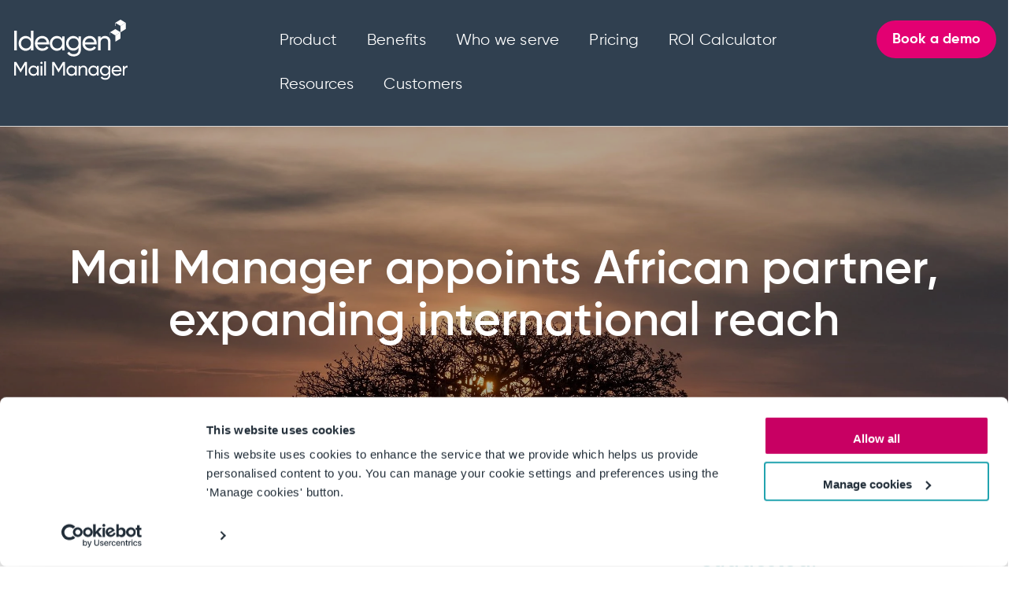

--- FILE ---
content_type: text/html; charset=UTF-8
request_url: https://blog.mailmanager.com/blog/agile-appointment
body_size: 11836
content:
<!doctype html><!--[if lt IE 7]> <html class="no-js lt-ie9 lt-ie8 lt-ie7" lang="en" > <![endif]--><!--[if IE 7]>    <html class="no-js lt-ie9 lt-ie8" lang="en" >        <![endif]--><!--[if IE 8]>    <html class="no-js lt-ie9" lang="en" >               <![endif]--><!--[if gt IE 8]><!--><html class="no-js" lang="en"><!--<![endif]--><head>
    <meta charset="utf-8">
    <meta http-equiv="X-UA-Compatible" content="IE=edge,chrome=1">
    <meta name="author" content="Mail Manager">
    <meta name="description" content="Mail Manager appoints reseller Agile to drive growth in Africa. Agile will help us focus on providing innovative solutions to the AEC and other industries.">
    <meta name="generator" content="HubSpot">
    <title>Mail Manager appoints African partner, expanding international reach</title>
    <link rel="shortcut icon" href="https://blog.mailmanager.com/hubfs/cubes-only-colour-blocks-favicon(RGB)-32x32_light-back.png">
    
<meta name="viewport" content="width=device-width, initial-scale=1">

    <script src="/hs/hsstatic/jquery-libs/static-1.1/jquery/jquery-1.7.1.js"></script>
<script>hsjQuery = window['jQuery'];</script>
    <meta property="og:description" content="Mail Manager appoints reseller Agile to drive growth in Africa. Agile will help us focus on providing innovative solutions to the AEC and other industries.">
    <meta property="og:title" content="Mail Manager appoints African partner, expanding international reach">
    <meta name="twitter:description" content="Mail Manager appoints reseller Agile to drive growth in Africa. Agile will help us focus on providing innovative solutions to the AEC and other industries.">
    <meta name="twitter:title" content="Mail Manager appoints African partner, expanding international reach">

    

    
    <style>
a.cta_button{-moz-box-sizing:content-box !important;-webkit-box-sizing:content-box !important;box-sizing:content-box !important;vertical-align:middle}.hs-breadcrumb-menu{list-style-type:none;margin:0px 0px 0px 0px;padding:0px 0px 0px 0px}.hs-breadcrumb-menu-item{float:left;padding:10px 0px 10px 10px}.hs-breadcrumb-menu-divider:before{content:'›';padding-left:10px}.hs-featured-image-link{border:0}.hs-featured-image{float:right;margin:0 0 20px 20px;max-width:50%}@media (max-width: 568px){.hs-featured-image{float:none;margin:0;width:100%;max-width:100%}}.hs-screen-reader-text{clip:rect(1px, 1px, 1px, 1px);height:1px;overflow:hidden;position:absolute !important;width:1px}
</style>

<link rel="stylesheet" href="/hs/hsstatic/AsyncSupport/static-1.501/sass/comments_listing_asset.css">
<link rel="stylesheet" href="https://blog.mailmanager.com/hubfs/hub_generated/module_assets/1/25622255915/1743221585828/module_Mail_Manager_-_Home_-_CTA_Strip_Section.min.css">
    

    
<!--  Added by GoogleAnalytics integration -->
<script>
var _hsp = window._hsp = window._hsp || [];
_hsp.push(['addPrivacyConsentListener', function(consent) { if (consent.allowed || (consent.categories && consent.categories.analytics)) {
  (function(i,s,o,g,r,a,m){i['GoogleAnalyticsObject']=r;i[r]=i[r]||function(){
  (i[r].q=i[r].q||[]).push(arguments)},i[r].l=1*new Date();a=s.createElement(o),
  m=s.getElementsByTagName(o)[0];a.async=1;a.src=g;m.parentNode.insertBefore(a,m)
})(window,document,'script','//www.google-analytics.com/analytics.js','ga');
  ga('create','UA-220732649-1','auto');
  ga('send','pageview');
}}]);
</script>

<!-- /Added by GoogleAnalytics integration -->


  <!-- Google Tag Manager -->
<script>(function(w,d,s,l,i){w[l]=w[l]||[];w[l].push({'gtm.start':
new Date().getTime(),event:'gtm.js'});var f=d.getElementsByTagName(s)[0],
j=d.createElement(s),dl=l!='dataLayer'?'&l='+l:'';j.async=true;j.src=
'https://www.googletagmanager.com/gtm.js?id='+i+dl;f.parentNode.insertBefore(j,f);
})(window,document,'script','dataLayer','GTM-5K69RZG');</script>
<!-- End Google Tag Manager -->

<script>
(function () {
var zi = document.createElement('script');
zi.type = 'text/javascript';
zi.async = true;
zi.referrerPolicy = 'unsafe-url';
zi.src = 'https://ws.zoominfo.com/pixel/629e0da6c14054008e4d9808';
var s = document.getElementsByTagName('script')[0];
s.parentNode.insertBefore(zi, s);
})();
</script> 
<meta name="google-site-verification" content="FtaNOObT2Ru2BBrLI3asXr8p_wfzU152CDOC7myZ8PM">
<style>
.row-fluid .header-section .header-btn{
  width: fit-content !important;
  }
  
  .row-fluid .header-section .header-btn a{
   padding: 11px 18px !important; 
  }
</style>
<!-- Start VWO Async SmartCode -->
<link rel="preconnect" href="https://dev.visualwebsiteoptimizer.com">
<script type="text/javascript" id="vwoCode">
window._vwo_code ||
(function () {
var w=window,
d=document;
var account_id=1151660,
version=2.2,
settings_tolerance=2000,
hide_element='body',
hide_element_style = 'opacity:0 !important;filter:alpha(opacity=0) !important;background:none !important';
/* DO NOT EDIT BELOW THIS LINE */
if(f=!1,v=d.querySelector('#vwoCode'),cc={},-1<d.URL.indexOf('__vwo_disable__')||w._vwo_code)return;try{var e=JSON.parse(localStorage.getItem('_vwo_'+account_id+'_config'));cc=e&&'object'==typeof e?e:{}}catch(e){}function r(t){try{return decodeURIComponent(t)}catch(e){return t}}var s=function(){var e={combination:[],combinationChoose:[],split:[],exclude:[],uuid:null,consent:null,optOut:null},t=d.cookie||'';if(!t)return e;for(var n,i,o=/(?:^|;\s*)(?:(_vis_opt_exp_(\d+)_combi=([^;]*))|(_vis_opt_exp_(\d+)_combi_choose=([^;]*))|(_vis_opt_exp_(\d+)_split=([^:;]*))|(_vis_opt_exp_(\d+)_exclude=[^;]*)|(_vis_opt_out=([^;]*))|(_vwo_global_opt_out=[^;]*)|(_vwo_uuid=([^;]*))|(_vwo_consent=([^;]*)))/g;null!==(n=o.exec(t));)try{n[1]?e.combination.push({id:n[2],value:r(n[3])}):n[4]?e.combinationChoose.push({id:n[5],value:r(n[6])}):n[7]?e.split.push({id:n[8],value:r(n[9])}):n[10]?e.exclude.push({id:n[11]}):n[12]?e.optOut=r(n[13]):n[14]?e.optOut=!0:n[15]?e.uuid=r(n[16]):n[17]&&(i=r(n[18]),e.consent=i&&3<=i.length?i.substring(0,3):null)}catch(e){}return e}();function i(){var e=function(){if(w.VWO&&Array.isArray(w.VWO))for(var e=0;e<w.VWO.length;e++){var t=w.VWO[e];if(Array.isArray(t)&&('setVisitorId'===t[0]||'setSessionId'===t[0]))return!0}return!1}(),t='a='+account_id+'&u='+encodeURIComponent(w._vis_opt_url||d.URL)+'&vn='+version+'&ph=1'+('undefined'!=typeof platform?'&p='+platform:'')+'&st='+w.performance.now();e||((n=function(){var e,t=[],n={},i=w.VWO&&w.VWO.appliedCampaigns||{};for(e in i){var o=i[e]&&i[e].v;o&&(t.push(e+'-'+o+'-1'),n[e]=!0)}if(s&&s.combination)for(var r=0;r<s.combination.length;r++){var a=s.combination[r];n[a.id]||t.push(a.id+'-'+a.value)}return t.join('|')}())&&(t+='&c='+n),(n=function(){var e=[],t={};if(s&&s.combinationChoose)for(var n=0;n<s.combinationChoose.length;n++){var i=s.combinationChoose[n];e.push(i.id+'-'+i.value),t[i.id]=!0}if(s&&s.split)for(var o=0;o<s.split.length;o++)t[(i=s.split[o]).id]||e.push(i.id+'-'+i.value);return e.join('|')}())&&(t+='&cc='+n),(n=function(){var e={},t=[];if(w.VWO&&Array.isArray(w.VWO))for(var n=0;n<w.VWO.length;n++){var i=w.VWO[n];if(Array.isArray(i)&&'setVariation'===i[0]&&i[1]&&Array.isArray(i[1]))for(var o=0;o<i[1].length;o++){var r,a=i[1][o];a&&'object'==typeof a&&(r=a.e,a=a.v,r&&a&&(e[r]=a))}}for(r in e)t.push(r+'-'+e[r]);return t.join('|')}())&&(t+='&sv='+n)),s&&s.optOut&&(t+='&o='+s.optOut);var n=function(){var e=[],t={};if(s&&s.exclude)for(var n=0;n<s.exclude.length;n++){var i=s.exclude[n];t[i.id]||(e.push(i.id),t[i.id]=!0)}return e.join('|')}();return n&&(t+='&e='+n),s&&s.uuid&&(t+='&id='+s.uuid),s&&s.consent&&(t+='&consent='+s.consent),w.name&&-1<w.name.indexOf('_vis_preview')&&(t+='&pM=true'),w.VWO&&w.VWO.ed&&(t+='&ed='+w.VWO.ed),t}code={nonce:v&&v.nonce,library_tolerance:function(){return'undefined'!=typeof library_tolerance?library_tolerance:void 0},settings_tolerance:function(){return cc.sT||settings_tolerance},hide_element_style:function(){return'{'+(cc.hES||hide_element_style)+'}'},hide_element:function(){return performance.getEntriesByName('first-contentful-paint')[0]?'':'string'==typeof cc.hE?cc.hE:hide_element},getVersion:function(){return version},finish:function(e){var t;f||(f=!0,(t=d.getElementById('_vis_opt_path_hides'))&&t.parentNode.removeChild(t),e&&((new Image).src='https://dev.visualwebsiteoptimizer.com/ee.gif?a='+account_id+e))},finished:function(){return f},addScript:function(e){var t=d.createElement('script');t.type='text/javascript',e.src?t.src=e.src:t.text=e.text,v&&t.setAttribute('nonce',v.nonce),d.getElementsByTagName('head')[0].appendChild(t)},load:function(e,t){t=t||{};var n=new XMLHttpRequest;n.open('GET',e,!0),n.withCredentials=!t.dSC,n.responseType=t.responseType||'text',n.onload=function(){if(t.onloadCb)return t.onloadCb(n,e);200===n.status?_vwo_code.addScript({text:n.responseText}):_vwo_code.finish('&e=loading_failure:'+e)},n.onerror=function(){if(t.onerrorCb)return t.onerrorCb(e);_vwo_code.finish('&e=loading_failure:'+e)},n.send()},init:function(){var e,t=this.settings_tolerance();w._vwo_settings_timer=setTimeout(function(){_vwo_code.finish()},t),'body'!==this.hide_element()?(n=d.createElement('style'),e=(t=this.hide_element())?t+this.hide_element_style():'',t=d.getElementsByTagName('head')[0],n.setAttribute('id','_vis_opt_path_hides'),v&&n.setAttribute('nonce',v.nonce),n.setAttribute('type','text/css'),n.styleSheet?n.styleSheet.cssText=e:n.appendChild(d.createTextNode(e)),t.appendChild(n)):(n=d.getElementsByTagName('head')[0],(e=d.createElement('div')).style.cssText='z-index: 2147483647 !important;position: fixed !important;left: 0 !important;top: 0 !important;width: 100% !important;height: 100% !important;background: white !important;',e.setAttribute('id','_vis_opt_path_hides'),e.classList.add('_vis_hide_layer'),n.parentNode.insertBefore(e,n.nextSibling));var n='https://dev.visualwebsiteoptimizer.com/j.php?'+i();-1!==w.location.search.indexOf('_vwo_xhr')?this.addScript({src:n}):this.load(n+'&x=true',{l:1})}};w._vwo_code=code;code.init();})();
</script>
<!-- End VWO Async SmartCode -->
<meta property="og:image" content="https://blog.mailmanager.com/hubfs/Agile%20reseller.jpg">
<meta property="og:image:width" content="2500">
<meta property="og:image:height" content="1879">

<meta name="twitter:image" content="https://blog.mailmanager.com/hubfs/Agile%20reseller.jpg">


<meta property="og:url" content="https://blog.mailmanager.com/blog/agile-appointment">
<meta name="twitter:card" content="summary_large_image">

<link rel="canonical" href="https://blog.mailmanager.com/blog/agile-appointment">

<meta property="og:type" content="article">
<link rel="alternate" type="application/rss+xml" href="https://blog.mailmanager.com/blog/rss.xml">
<meta name="twitter:domain" content="blog.mailmanager.com">

<meta http-equiv="content-language" content="en">
<link rel="stylesheet" href="//7052064.fs1.hubspotusercontent-na1.net/hubfs/7052064/hub_generated/template_assets/DEFAULT_ASSET/1767723259071/template_layout.min.css">


<link rel="stylesheet" href="https://blog.mailmanager.com/hubfs/hub_generated/template_assets/1/25621915239/1764151751760/template_Mail_Manager_Style_2020.min.css">
<link rel="stylesheet" href="https://blog.mailmanager.com/hubfs/hub_generated/template_assets/1/67702817842/1743049477441/template_blog-2022.css">




</head>
<body class="   hs-content-id-27459204657 hs-blog-post hs-blog-id-25646307615" style="">
    <div class="header-container-wrapper">
    <div class="header-container container-fluid">

<div class="row-fluid-wrapper row-depth-1 row-number-1 ">
<div class="row-fluid ">
<div class="span12 widget-span widget-type-global_group " style="" data-widget-type="global_group" data-x="0" data-w="12">
<div class="" data-global-widget-path="generated_global_groups/25621831535.html"><div class="row-fluid-wrapper row-depth-1 row-number-1 ">
<div class="row-fluid ">
<div class="span12 widget-span widget-type-cell header-section" style="" data-widget-type="cell" data-x="0" data-w="12">

<div class="row-fluid-wrapper row-depth-1 row-number-2 ">
<div class="row-fluid ">
<div class="span12 widget-span widget-type-cell header-container" style="" data-widget-type="cell" data-x="0" data-w="12">

<div class="row-fluid-wrapper row-depth-1 row-number-3 ">
<div class="row-fluid ">
<div class="span3 widget-span widget-type-cell left-part" style="" data-widget-type="cell" data-x="0" data-w="3">

<div class="row-fluid-wrapper row-depth-1 row-number-4 ">
<div class="row-fluid ">
<div class="span12 widget-span widget-type-custom_widget logo" style="" data-widget-type="custom_widget" data-x="0" data-w="12">
<div id="hs_cos_wrapper_module_15813981761136" class="hs_cos_wrapper hs_cos_wrapper_widget hs_cos_wrapper_type_module widget-type-linked_image" style="" data-hs-cos-general-type="widget" data-hs-cos-type="module">
    






  



<span id="hs_cos_wrapper_module_15813981761136_" class="hs_cos_wrapper hs_cos_wrapper_widget hs_cos_wrapper_type_linked_image" style="" data-hs-cos-general-type="widget" data-hs-cos-type="linked_image"><a href="https://www.mailmanager.com/" target="_parent" id="hs-link-module_15813981761136_" style="border-width:0px;border:0px;"><img src="https://blog.mailmanager.com/hubfs/lockups_mail_Manager_white.svg" class="hs-image-widget " width="282" height="150" style="max-width: 100%; height: auto;" alt="lockups_mail_Manager_white" title="lockups_mail_Manager_white"></a></span></div>

</div><!--end widget-span -->
</div><!--end row-->
</div><!--end row-wrapper -->

</div><!--end widget-span -->
<div class="span9 widget-span widget-type-cell right-part" style="" data-widget-type="cell" data-x="3" data-w="9">

<div class="row-fluid-wrapper row-depth-1 row-number-5 ">
<div class="row-fluid ">
<div class="span9 widget-span widget-type-custom_widget mainmenu" style="" data-widget-type="custom_widget" data-x="0" data-w="9">
<div id="hs_cos_wrapper_module_15813981873148" class="hs_cos_wrapper hs_cos_wrapper_widget hs_cos_wrapper_type_module widget-type-menu" style="" data-hs-cos-general-type="widget" data-hs-cos-type="module">
<span id="hs_cos_wrapper_module_15813981873148_" class="hs_cos_wrapper hs_cos_wrapper_widget hs_cos_wrapper_type_menu" style="" data-hs-cos-general-type="widget" data-hs-cos-type="menu"><div id="hs_menu_wrapper_module_15813981873148_" class="hs-menu-wrapper active-branch flyouts hs-menu-flow-horizontal" role="navigation" data-sitemap-name="default" data-menu-id="41524084323" aria-label="Navigation Menu">
 <ul role="menu">
  <li class="hs-menu-item hs-menu-depth-1 hs-item-has-children" role="none"><a href="javascript:;" aria-haspopup="true" aria-expanded="false" role="menuitem">Product</a>
   <ul role="menu" class="hs-menu-children-wrapper">
    <li class="hs-menu-item hs-menu-depth-2" role="none"><a href="https://www.mailmanager.com/features" role="menuitem">Features</a></li>
    <li class="hs-menu-item hs-menu-depth-2" role="none"><a href="https://www.mailmanager.com/integrations" role="menuitem">Integrations </a></li>
    <li class="hs-menu-item hs-menu-depth-2" role="none"><a href="https://www.mailmanager.com/mail-manager-365-mobile-app" role="menuitem">Mobile App</a></li>
    <li class="hs-menu-item hs-menu-depth-2" role="none"><a href="https://www.mailmanager.com/resources/product" role="menuitem">Product Factsheets</a></li>
    <li class="hs-menu-item hs-menu-depth-2" role="none"><a href="https://www.mailmanager.com/resources/tutorials" role="menuitem">Tutorials</a></li>
    <li class="hs-menu-item hs-menu-depth-2" role="none"><a href="https://www.ideagen.com/" role="menuitem">Ideagen</a></li>
   </ul></li>
  <li class="hs-menu-item hs-menu-depth-1 hs-item-has-children" role="none"><a href="javascript:;" aria-haspopup="true" aria-expanded="false" role="menuitem">Benefits</a>
   <ul role="menu" class="hs-menu-children-wrapper">
    <li class="hs-menu-item hs-menu-depth-2" role="none"><a href="https://www.mailmanager.com/compliance" role="menuitem">Compliance</a></li>
    <li class="hs-menu-item hs-menu-depth-2" role="none"><a href="https://www.mailmanager.com/risk" role="menuitem">Risk</a></li>
    <li class="hs-menu-item hs-menu-depth-2" role="none"><a href="https://www.mailmanager.com/security" role="menuitem">Security</a></li>
    <li class="hs-menu-item hs-menu-depth-2" role="none"><a href="https://www.mailmanager.com/productivity-collaboration" role="menuitem">Productivity</a></li>
    <li class="hs-menu-item hs-menu-depth-2" role="none"><a href="https://www.mailmanager.com/why-email-matters" role="menuitem">Why email matters?</a></li>
   </ul></li>
  <li class="hs-menu-item hs-menu-depth-1 hs-item-has-children" role="none"><a href="https://www.mailmanager.com/who-we-serve-industries" aria-haspopup="true" aria-expanded="false" role="menuitem">Who we serve</a>
   <ul role="menu" class="hs-menu-children-wrapper">
    <li class="hs-menu-item hs-menu-depth-2" role="none"><a href="https://www.mailmanager.com/industries/sme" role="menuitem">SME</a></li>
    <li class="hs-menu-item hs-menu-depth-2" role="none"><a href="https://www.mailmanager.com/industries/enterprise" role="menuitem">Enterprise</a></li>
    <li class="hs-menu-item hs-menu-depth-2 hs-item-has-children" role="none"><a href="https://www.mailmanager.com/who-we-serve-industries" role="menuitem">Industries</a>
     <ul role="menu" class="hs-menu-children-wrapper">
      <li class="hs-menu-item hs-menu-depth-3" role="none"><a href="https://www.mailmanager.com/aec-industries" role="menuitem">AEC</a></li>
      <li class="hs-menu-item hs-menu-depth-3" role="none"><a href="https://www.mailmanager.com/consultancy-firms" role="menuitem">Consultancy</a></li>
      <li class="hs-menu-item hs-menu-depth-3" role="none"><a href="https://www.mailmanager.com/defense-and-aerospace" role="menuitem">Defense &amp; Aerospace</a></li>
      <li class="hs-menu-item hs-menu-depth-3" role="none"><a href="https://www.mailmanager.com/financial-services" role="menuitem">Financial Services</a></li>
      <li class="hs-menu-item hs-menu-depth-3" role="none"><a href="https://www.mailmanager.com/government-institutions" role="menuitem">Government</a></li>
      <li class="hs-menu-item hs-menu-depth-3" role="none"><a href="https://www.mailmanager.com/law-firms" role="menuitem">Law Firms</a></li>
      <li class="hs-menu-item hs-menu-depth-3" role="none"><a href="https://www.mailmanager.com/life-sciences" role="menuitem">Life Sciences</a></li>
      <li class="hs-menu-item hs-menu-depth-3" role="none"><a href="https://www.mailmanager.com/logistics-firms" role="menuitem">Logistics</a></li>
      <li class="hs-menu-item hs-menu-depth-3" role="none"><a href="https://www.mailmanager.com/mining-and-metals" role="menuitem">Mining &amp; Metals</a></li>
      <li class="hs-menu-item hs-menu-depth-3" role="none"><a href="https://www.mailmanager.com/oil-and-energy-firms" role="menuitem">Oil &amp; Energy</a></li>
      <li class="hs-menu-item hs-menu-depth-3" role="none"><a href="https://www.mailmanager.com/property-firms" role="menuitem">Property</a></li>
      <li class="hs-menu-item hs-menu-depth-3" role="none"><a href="https://www.mailmanager.com/renewables-and-environment" role="menuitem">Renewables &amp; Environmental</a></li>
     </ul></li>
   </ul></li>
  <li class="hs-menu-item hs-menu-depth-1" role="none"><a href="https://www.mailmanager.com/pricing" role="menuitem">Pricing</a></li>
  <li class="hs-menu-item hs-menu-depth-1" role="none"><a href="https://www.mailmanager.com/roi-calculator" role="menuitem">ROI Calculator</a></li>
  <li class="hs-menu-item hs-menu-depth-1 hs-item-has-children" role="none"><a href="javascript:;" aria-haspopup="true" aria-expanded="false" role="menuitem">Resources</a>
   <ul role="menu" class="hs-menu-children-wrapper">
    <li class="hs-menu-item hs-menu-depth-2" role="none"><a href="javascript:;" role="menuitem"></a></li>
   </ul></li>
  <li class="hs-menu-item hs-menu-depth-1" role="none"><a href="https://www.mailmanager.com/customers" role="menuitem">Customers</a></li>
 </ul>
</div></span></div>

</div><!--end widget-span -->
<div class="span3 widget-span widget-type-custom_widget header-btn" style="" data-widget-type="custom_widget" data-x="9" data-w="3">
<div id="hs_cos_wrapper_module_158139819921711" class="hs_cos_wrapper hs_cos_wrapper_widget hs_cos_wrapper_type_module widget-type-cta" style="" data-hs-cos-general-type="widget" data-hs-cos-type="module"><span id="hs_cos_wrapper_module_158139819921711_" class="hs_cos_wrapper hs_cos_wrapper_widget hs_cos_wrapper_type_cta" style="" data-hs-cos-general-type="widget" data-hs-cos-type="cta"><!--HubSpot Call-to-Action Code --><span class="hs-cta-wrapper" id="hs-cta-wrapper-86cbfe7a-f7b4-48d6-9660-914c90f2c4e4"><span class="hs-cta-node hs-cta-86cbfe7a-f7b4-48d6-9660-914c90f2c4e4" id="hs-cta-86cbfe7a-f7b4-48d6-9660-914c90f2c4e4"><!--[if lte IE 8]><div id="hs-cta-ie-element"></div><![endif]--><a href="https://cta-redirect.hubspot.com/cta/redirect/4247547/86cbfe7a-f7b4-48d6-9660-914c90f2c4e4"><img class="hs-cta-img" id="hs-cta-img-86cbfe7a-f7b4-48d6-9660-914c90f2c4e4" style="border-width:0px;" src="https://no-cache.hubspot.com/cta/default/4247547/86cbfe7a-f7b4-48d6-9660-914c90f2c4e4.png" alt="Book a demo"></a></span><script charset="utf-8" src="/hs/cta/cta/current.js"></script><script type="text/javascript"> hbspt.cta._relativeUrls=true;hbspt.cta.load(4247547, '86cbfe7a-f7b4-48d6-9660-914c90f2c4e4', {"useNewLoader":"true","region":"na1"}); </script></span><!-- end HubSpot Call-to-Action Code --></span></div>

</div><!--end widget-span -->
</div><!--end row-->
</div><!--end row-wrapper -->

</div><!--end widget-span -->
</div><!--end row-->
</div><!--end row-wrapper -->

</div><!--end widget-span -->
</div><!--end row-->
</div><!--end row-wrapper -->

</div><!--end widget-span -->
</div><!--end row-->
</div><!--end row-wrapper -->

<div class="row-fluid-wrapper row-depth-1 row-number-6 ">
<div class="row-fluid ">
<div class="span12 widget-span widget-type-custom_widget " style="" data-widget-type="custom_widget" data-x="0" data-w="12">
<div id="hs_cos_wrapper_module_164967853295082" class="hs_cos_wrapper hs_cos_wrapper_widget hs_cos_wrapper_type_module" style="" data-hs-cos-general-type="widget" data-hs-cos-type="module"><div class="resource_megamenu" id="resource_megamenu">
    <div class="container">
        <div class="megamenu_main">
            <div class="megamenu_wrap">
                <div class="megamenu_left">
                    <h2>What’s new?</h2>
                    
                    <div class="left_inner">
                        <div class="box_img" style="background:url(https://blog.mailmanager.com/hubfs/Thumbnail_the_comprehensive_guide-02.png)no-repeat center/cover;"></div>
                        <div class="left_in">
                            <h3>The comprehensive guide to business email management</h3>
                            <div class="box_content">An effective email management framework for your business</div>
                            <div class="box_btn">
                                
                                
                                <a href="https://info.mailmanager.com/business-email-management">
                                    Read now
                                </a>
                            </div>
                        </div>
                    </div>
                    
                </div>
                <div class="megamenu_right">
                    <h2>Resources</h2>
                    <div class="right_inner">
                        
                        <div class="right_col">
                            <a href="https://blog.mailmanager.com/blog"></a>
                            <div class="right_img" style="background-color:#304050;">
                                <img src="https://blog.mailmanager.com/hubfs/006-blogging.png" alt="Blog icon">
                            </div>
                            <div class="right_in">
                                <h3>Blog</h3>
                                <div class="right_content">
                                    Check out our blog for the latest on email management, news and more! 
                                </div>
                            </div>
                        </div>
                        
                        <div class="right_col">
                            <a href="https://www.mailmanager.com/resources/case-studies"></a>
                            <div class="right_img" style="background-color:#e2408e;">
                                <img src="https://blog.mailmanager.com/hubfs/005-case-study.png" alt="Case Studies icon">
                            </div>
                            <div class="right_in">
                                <h3>Case Studies</h3>
                                <div class="right_content">
                                    Find out how we've helped customers like Ramboll and Gensler. 
                                </div>
                            </div>
                        </div>
                        
                        <div class="right_col">
                            <a href="https://www.mailmanager.com/resources/e-books"></a>
                            <div class="right_img" style="background-color:#039db7;">
                                <img src="https://blog.mailmanager.com/hubfs/004-online-learning.png" alt="E-books icon">
                            </div>
                            <div class="right_in">
                                <h3>E-books</h3>
                                <div class="right_content">
                                    Download our latest content to help you along your email management journey. 
                                </div>
                            </div>
                        </div>
                        
                        <div class="right_col">
                            <a href="https://www.mailmanager.com/resources/implementation"></a>
                            <div class="right_img" style="background-color:#0c7e8a;">
                                <img src="https://blog.mailmanager.com/hubfs/002-microphone.png" alt="Implementing Ideagen Mail Manager icon">
                            </div>
                            <div class="right_in">
                                <h3>Implementing Ideagen Mail Manager</h3>
                                <div class="right_content">
                                    Hear from our customers how they implemented <span>Ideagen </span>Mail Manager and the benefits of doing so. 
                                </div>
                            </div>
                        </div>
                        
                        <div class="right_col">
                            <a href="https://www.mailmanager.com/resources/podcast"></a>
                            <div class="right_img" style="background-color:#e2408e;">
                                <img src="https://blog.mailmanager.com/hubfs/007-podcast.png" alt="Podcast icon">
                            </div>
                            <div class="right_in">
                                <h3>Podcast</h3>
                                <div class="right_content">
                                    Listen to all episodes of the Changing Construction and Digital World of Tomorrow podcasts. 
                                </div>
                            </div>
                        </div>
                        
                        <div class="right_col">
                            <a href="https://www.mailmanager.com/resources/webinars"></a>
                            <div class="right_img" style="background-color:#45bbce;">
                                <img src="https://blog.mailmanager.com/hubfs/001-video-tutorial.png" alt="Webinars icon">
                            </div>
                            <div class="right_in">
                                <h3>Webinars</h3>
                                <div class="right_content">
                                    Hear about a variety of topics including risk, the digital world and more! 
                                </div>
                            </div>
                        </div>
                        
                    </div>
                </div>
            </div>
        </div>
    </div>
</div></div>

</div><!--end widget-span -->
</div><!--end row-->
</div><!--end row-wrapper -->
</div>
</div><!--end widget-span -->
</div><!--end row-->
</div><!--end row-wrapper -->

<div class="row-fluid-wrapper row-depth-1 row-number-2 ">
<div class="row-fluid ">

</div><!--end row-->
</div><!--end row-wrapper -->

<div class="row-fluid-wrapper row-depth-1 row-number-3 ">
<div class="row-fluid ">



</div><!--end row-->
</div><!--end row-wrapper -->

<div class="row-fluid-wrapper row-depth-1 row-number-4 ">
<div class="row-fluid ">


<div class="span12 widget-span widget-type-custom_widget " style="" data-widget-type="custom_widget" data-x="0" data-w="12">
<div id="hs_cos_wrapper_module_16466455074203532" class="hs_cos_wrapper hs_cos_wrapper_widget hs_cos_wrapper_type_module" style="" data-hs-cos-general-type="widget" data-hs-cos-type="module"><div class="detail_hero" style="background:url('https://blog.mailmanager.com/hubfs/Agile%20reseller.jpg')no-repeat center/cover;">
    <div class="container">
         <div class="section_title">
            
            <h1><span id="hs_cos_wrapper_name" class="hs_cos_wrapper hs_cos_wrapper_meta_field hs_cos_wrapper_type_text" style="" data-hs-cos-general-type="meta_field" data-hs-cos-type="text">Mail Manager appoints African partner, expanding international reach</span></h1>
            
        </div>
    </div>
</div></div>

</div><!--end widget-span -->


</div><!--end row-->
</div><!--end row-wrapper -->

<div class="row-fluid-wrapper row-depth-1 row-number-5 ">
<div class="row-fluid ">

</div><!--end row-->
</div><!--end row-wrapper -->

    </div><!--end header -->
</div><!--end header wrapper -->

<div class="body-container-wrapper">
    <div class="body-container container-fluid">

<div class="row-fluid-wrapper row-depth-1 row-number-1 ">
<div class="row-fluid ">
<div class="span12 widget-span widget-type-cell " style="" data-widget-type="cell" data-x="0" data-w="12">

<div class="row-fluid-wrapper row-depth-1 row-number-2 ">
<div class="row-fluid ">
<div class="span12 widget-span widget-type-custom_widget " style="" data-widget-type="custom_widget" data-x="0" data-w="12">
<div id="hs_cos_wrapper_module_151388194052436" class="hs_cos_wrapper hs_cos_wrapper_widget hs_cos_wrapper_type_module widget-type-blog_content" style="" data-hs-cos-general-type="widget" data-hs-cos-type="module">
    <div class="blog-section bloginner_2022">
<div class="container">
<div class="blog_inner">
<div class="blog-post-wrapper cell-wrapper">
<div class="section post-header">
<div class="date">4 July, 2019</div>
<div id="hubspot-author_data" class="hubspot-editable" data-hubspot-form-id="author_data" data-hubspot-name="Blog Author"></div>
</div>
<div class="section post-body">
<span id="hs_cos_wrapper_post_body" class="hs_cos_wrapper hs_cos_wrapper_meta_field hs_cos_wrapper_type_rich_text" style="" data-hs-cos-general-type="meta_field" data-hs-cos-type="rich_text"><p><em>Agile appointed as first African reseller for Mail Manager.</em></p>
<!--more-->
<p>Mail Manager is delighted to announce its latest move to continue international expansion with the appointment of reseller <a href="https://www.agile.co.za/" rel=" noopener" style="text-align: center; background-color: transparent;">Agile Business Technology.</a></p>
<p>(Agile), a niche consulting company, to drive growth in Africa. Based in Stellenbosch, South Africa, Agile will help Mail Manager focus on providing innovative solutions to the AEC and other industries.</p>
<p>Agile’s role in the region will include marketing, sales, implementation and support and will help to bring Mail Manager closer to our customers.</p>
<p>Jacob Wardrop, Sales Director at Mail Manager, describes the logic behind the strategic partnership: “<em>Agile already resells and supports Viewpoint Construction Software’s collaboration platform, Viewpoint for Projects™ (which was recently integrated with Mail Manager), in Africa and we felt that there could be great synergies between the organisations</em>.”</p>
<p>Jaco Barnard, Director: AEC Solutions at Agile, says: “<em>We evaluated Mail Manager and felt that we could provide value to our customer base in Africa by adding the product to our overall value proposition. Better email management is a universal aspiration of many project-based organisations, whether small or large, and we are quite excited about helping local companies with the adoption of this world-class platform</em>.”</p>
<p>To find out more about Mail Manager, see our platform in action in our <a href="https://www.youtube.com/watch?v=x3YAdBBQ3gw" rel="noopener" target="_blank">animated video here</a>.<a href="https://www.youtube.com/watch?v=x3YAdBBQ3gw"></a></p>
<p style="text-align: center;"><!--HubSpot Call-to-Action Code --><span class="hs-cta-wrapper" id="hs-cta-wrapper-7be5f3d2-7d78-4506-9687-a3bf4810b55a"><span class="hs-cta-node hs-cta-7be5f3d2-7d78-4506-9687-a3bf4810b55a" id="hs-cta-7be5f3d2-7d78-4506-9687-a3bf4810b55a"><!--[if lte IE 8]><div id="hs-cta-ie-element"></div><![endif]--><a href="https://cta-redirect.hubspot.com/cta/redirect/4247547/7be5f3d2-7d78-4506-9687-a3bf4810b55a" target="_blank" rel="noopener"><img class="hs-cta-img" id="hs-cta-img-7be5f3d2-7d78-4506-9687-a3bf4810b55a" style="border-width:0px;" src="https://no-cache.hubspot.com/cta/default/4247547/7be5f3d2-7d78-4506-9687-a3bf4810b55a.png" alt="Watch Now"></a></span><script charset="utf-8" src="/hs/cta/cta/current.js"></script><script type="text/javascript"> hbspt.cta._relativeUrls=true;hbspt.cta.load(4247547, '7be5f3d2-7d78-4506-9687-a3bf4810b55a', {"useNewLoader":"true","region":"na1"}); </script></span><!-- end HubSpot Call-to-Action Code --></p></span>
<div class="social_sharing">
<div class="share_us">Share this on:</div>
<ul class="share_buttons">
<li>
<a href="https://blog.mailmanager.com/blog/agile-appointment" target="_blank">
<img src="https://blog.mailmanager.com/hubfs/Mail%20Manager%202022/image/facebook.png"></a>
</li>
<li>
<a href="https://blog.mailmanager.com/blog/agile-appointment" target="_blank" title="Tweet">
<img src="https://blog.mailmanager.com/hubfs/Mail%20Manager%202022/image/twitter.png"></a>
</li>
<li>
<a href="https://blog.mailmanager.com/blog/agile-appointment" target="_blank"><img src="https://blog.mailmanager.com/hubfs/Mail%20Manager%202022/image/linkedin.png"></a>
</li>
</ul>
</div>
<div class="back_to_blog">
<a href="https://blog.mailmanager.com/blog-2022#all" class="btn_style">Back to blog</a>
</div>
</div>              
</div>
<div class="related-post">
<div class="post_title">
<h3>Suggested:</h3>
</div>
<!-- Set the max number of related posts to be output to the page here -->
<div class="post-inner">
<div class="featured-image post-img set-bg" style="background-image:url('https://blog.mailmanager.com/hubfs/ed-hardie-4BnNnEtAGP0-unsplash.jpg')">
<a class="topic-link" href="https://blog.mailmanager.com/blog/tag/company-news">Company News</a>
</div>
<div class="relatedpost_bottom">
<h2><a href="https://blog.mailmanager.com/blog/one-outlook-and-mail-manager">One Outlook and Mail Manager (Microsoft's latest version of Outlook)</a></h2>
<a class="author-link" href="https://blog.mailmanager.com/blog/author/mail-manager">Mail Manager</a>
<div class="post-text">
<div class="post-content"> Microsoft has recently announced their latest, web-based, version of Outlook, previously referred to the company as 'One Outlook'. Here's what you... </div>
<a href="https://blog.mailmanager.com/blog/one-outlook-and-mail-manager" title="Read More" class="read_more"> Read more </a>
</div>
</div>
</div>
<div class="post-inner">
<div class="featured-image post-img set-bg" style="background-image:url('https://blog.mailmanager.com/hubfs/Huddle/Ideagen_Huddle_integration_illustration-01.png')">
<a class="topic-link" href="https://blog.mailmanager.com/blog/tag/company-news">Company News</a>
</div>
<div class="relatedpost_bottom">
<h2><a href="https://blog.mailmanager.com/blog/mail-manager-now-integrates-with-ideagen-huddle">Mail Manager now integrates with Ideagen Huddle</a></h2>
<a class="author-link" href="https://blog.mailmanager.com/blog/author/mail-manager">Mail Manager</a>
<div class="post-text">
<div class="post-content"> We are delighted to announce the Mail Manager integration with Ideagen Huddle, the leading document collaboration platform. We are continually... </div>
<a href="https://blog.mailmanager.com/blog/mail-manager-now-integrates-with-ideagen-huddle" title="Read More" class="read_more"> Read more </a>
</div>
</div>
</div>
<div class="post-inner">
<div class="featured-image post-img set-bg" style="background-image:url('https://blog.mailmanager.com/hubfs/cytonn-photography-ZJEKICY5EXY-unsplash.jpg')">
<a class="topic-link" href="https://blog.mailmanager.com/blog/tag/company-news">Company News</a>
</div>
<div class="relatedpost_bottom">
<h2><a href="https://blog.mailmanager.com/blog/why-mail-manager-has-been-voted-one-of-the-top-30-office-products-in-2023">Why Mail Manager has been voted one of the top 30 office products in 2023!</a></h2>
<a class="author-link" href="https://blog.mailmanager.com/blog/author/mail-manager">Mail Manager</a>
<div class="post-text">
<div class="post-content"> Since email is regularly used to send and receive customer records, it is paramount that businesses include email as part of their data retention and... </div>
<a href="https://blog.mailmanager.com/blog/why-mail-manager-has-been-voted-one-of-the-top-30-office-products-in-2023" title="Read More" class="read_more"> Read more </a>
</div>
</div>
</div>
</div>
</div>
</div>
</div>
</div>

</div><!--end widget-span -->
</div><!--end row-->
</div><!--end row-wrapper -->

<div class="row-fluid-wrapper row-depth-1 row-number-3 ">
<div class="row-fluid ">

</div><!--end row-->
</div><!--end row-wrapper -->

<div class="row-fluid-wrapper row-depth-1 row-number-4 ">
<div class="row-fluid ">
<div class="span12 widget-span widget-type-custom_widget " style="" data-widget-type="custom_widget" data-x="0" data-w="12">
<div id="hs_cos_wrapper_module_151388194555338" class="hs_cos_wrapper hs_cos_wrapper_widget hs_cos_wrapper_type_module widget-type-blog_comments" style="" data-hs-cos-general-type="widget" data-hs-cos-type="module"><span id="hs_cos_wrapper_module_151388194555338_blog_comments" class="hs_cos_wrapper hs_cos_wrapper_widget hs_cos_wrapper_type_blog_comments" style="" data-hs-cos-general-type="widget" data-hs-cos-type="blog_comments">
<div class="section post-footer">
    <div id="comments-listing" class="new-comments"></div>
    
</div>

</span></div>

</div><!--end widget-span -->
</div><!--end row-->
</div><!--end row-wrapper -->

</div><!--end widget-span -->
</div><!--end row-->
</div><!--end row-wrapper -->

    </div><!--end body -->
</div><!--end body wrapper -->

<div class="footer-container-wrapper">
    <div class="footer-container container-fluid">

<div class="row-fluid-wrapper row-depth-1 row-number-1 ">
<div class="row-fluid ">
<div class="span12 widget-span widget-type-custom_widget " style="" data-widget-type="custom_widget" data-x="0" data-w="12">
<div id="hs_cos_wrapper_module_1648539079668856" class="hs_cos_wrapper hs_cos_wrapper_widget hs_cos_wrapper_type_module" style="" data-hs-cos-general-type="widget" data-hs-cos-type="module"><div class="ctastrip-section text-center">
    <div class="container">
        <div class="inner-wrap">
            <h3>Try Mail Manager For Free</h3>
            
            <div class="button pure-white-btn">
                <span id="hs_cos_wrapper_module_1648539079668856_" class="hs_cos_wrapper hs_cos_wrapper_widget hs_cos_wrapper_type_cta" style="" data-hs-cos-general-type="widget" data-hs-cos-type="cta"><!--HubSpot Call-to-Action Code --><span class="hs-cta-wrapper" id="hs-cta-wrapper-02724d9d-4568-41dd-b6a9-ee0124fe6460"><span class="hs-cta-node hs-cta-02724d9d-4568-41dd-b6a9-ee0124fe6460" id="hs-cta-02724d9d-4568-41dd-b6a9-ee0124fe6460"><!--[if lte IE 8]><div id="hs-cta-ie-element"></div><![endif]--><a href="https://cta-redirect.hubspot.com/cta/redirect/4247547/02724d9d-4568-41dd-b6a9-ee0124fe6460"><img class="hs-cta-img" id="hs-cta-img-02724d9d-4568-41dd-b6a9-ee0124fe6460" style="border-width:0px;" src="https://no-cache.hubspot.com/cta/default/4247547/02724d9d-4568-41dd-b6a9-ee0124fe6460.png" alt="Try Mail Manager"></a></span><script charset="utf-8" src="/hs/cta/cta/current.js"></script><script type="text/javascript"> hbspt.cta._relativeUrls=true;hbspt.cta.load(4247547, '02724d9d-4568-41dd-b6a9-ee0124fe6460', {"useNewLoader":"true","region":"na1"}); </script></span><!-- end HubSpot Call-to-Action Code --></span>
            </div>
        </div>
    </div>
</div></div>

</div><!--end widget-span -->
</div><!--end row-->
</div><!--end row-wrapper -->

<div class="row-fluid-wrapper row-depth-1 row-number-2 ">
<div class="row-fluid ">
<div class="span12 widget-span widget-type-global_group " style="" data-widget-type="global_group" data-x="0" data-w="12">
<div class="" data-global-widget-path="generated_global_groups/25621798083.html"><div class="row-fluid-wrapper row-depth-1 row-number-1 ">
<div class="row-fluid ">
<div class="span12 widget-span widget-type-cell footer-section" style="" data-widget-type="cell" data-x="0" data-w="12">

<div class="row-fluid-wrapper row-depth-1 row-number-2 ">
<div class="row-fluid ">
<div class="span12 widget-span widget-type-cell container" style="" data-widget-type="cell" data-x="0" data-w="12">

<div class="row-fluid-wrapper row-depth-1 row-number-3 ">
<div class="row-fluid ">
<div class="span12 widget-span widget-type-cell " style="" data-widget-type="cell" data-x="0" data-w="12">

<div class="row-fluid-wrapper row-depth-1 row-number-4 ">
<div class="row-fluid ">
<div class="span9 widget-span widget-type-cell left-part" style="" data-widget-type="cell" data-x="0" data-w="9">

<div class="row-fluid-wrapper row-depth-2 row-number-1 ">
<div class="row-fluid ">
<div class="span3 widget-span widget-type-cell menu-box" style="" data-widget-type="cell" data-x="0" data-w="3">

<div class="row-fluid-wrapper row-depth-2 row-number-2 ">
<div class="row-fluid ">
<div class="span12 widget-span widget-type-custom_widget footer-menu" style="" data-widget-type="custom_widget" data-x="0" data-w="12">
<div id="hs_cos_wrapper_module_1581398705040262" class="hs_cos_wrapper hs_cos_wrapper_widget hs_cos_wrapper_type_module widget-type-simple_menu" style="" data-hs-cos-general-type="widget" data-hs-cos-type="module"><span id="hs_cos_wrapper_module_1581398705040262_" class="hs_cos_wrapper hs_cos_wrapper_widget hs_cos_wrapper_type_simple_menu" style="" data-hs-cos-general-type="widget" data-hs-cos-type="simple_menu"><div id="hs_menu_wrapper_module_1581398705040262_" class="hs-menu-wrapper active-branch flyouts hs-menu-flow-vertical" role="navigation" data-sitemap-name="" data-menu-id="" aria-label="Navigation Menu">
 <ul role="menu">
  <li class="hs-menu-item hs-menu-depth-1" role="none"><a href="https://www.mailmanager.com/" role="menuitem" target="_self">Ideagen Mail Manager</a></li>
  <li class="hs-menu-item hs-menu-depth-1" role="none"><a href="https://www.mailmanager.com/who-we-serve-industries" role="menuitem" target="_self">Industries we serve</a></li>
  <li class="hs-menu-item hs-menu-depth-1" role="none"><a href="https://www.mailmanager.com/free-trial" role="menuitem" target="_self">Free Trial</a></li>
  <li class="hs-menu-item hs-menu-depth-1" role="none"><a href="https://www.mailmanager.com/pricing" role="menuitem" target="_self">Pricing</a></li>
  <li class="hs-menu-item hs-menu-depth-1" role="none"><a href="https://www.mailmanager.com/book-a-demo" role="menuitem" target="_self">Book a demo</a></li>
  <li class="hs-menu-item hs-menu-depth-1" role="none"><a href="https://www.mailmanager.com/features" role="menuitem" target="_self">Features</a></li>
  <li class="hs-menu-item hs-menu-depth-1" role="none"><a href="https://www.mailmanager.com/integrations" role="menuitem" target="_self">Integrations</a></li>
 </ul>
</div></span></div>

   </div><!--end widget-span -->
    </div><!--end row-->
</div><!--end row-wrapper -->

</div><!--end widget-span -->
<div class="span4 widget-span widget-type-cell menu-box" style="" data-widget-type="cell" data-x="3" data-w="4">

<div class="row-fluid-wrapper row-depth-2 row-number-3 ">
<div class="row-fluid ">
<div class="span12 widget-span widget-type-custom_widget footer-menu" style="" data-widget-type="custom_widget" data-x="0" data-w="12">
<div id="hs_cos_wrapper_module_1581398812530395" class="hs_cos_wrapper hs_cos_wrapper_widget hs_cos_wrapper_type_module widget-type-simple_menu" style="" data-hs-cos-general-type="widget" data-hs-cos-type="module"><span id="hs_cos_wrapper_module_1581398812530395_" class="hs_cos_wrapper hs_cos_wrapper_widget hs_cos_wrapper_type_simple_menu" style="" data-hs-cos-general-type="widget" data-hs-cos-type="simple_menu"><div id="hs_menu_wrapper_module_1581398812530395_" class="hs-menu-wrapper active-branch flyouts hs-menu-flow-vertical" role="navigation" data-sitemap-name="" data-menu-id="" aria-label="Navigation Menu">
 <ul role="menu">
  <li class="hs-menu-item hs-menu-depth-1" role="none"><a href="https://www.mailmanager.com/support" role="menuitem" target="_self">Support</a></li>
  <li class="hs-menu-item hs-menu-depth-1" role="none"><a href="https://www.mailmanager.com/faq" role="menuitem" target="_self">FAQ</a></li>
  <li class="hs-menu-item hs-menu-depth-1" role="none"><a href="https://www.mailmanager.com/installation-notes" role="menuitem" target="_self">Installation Notes</a></li>
  <li class="hs-menu-item hs-menu-depth-1" role="none"><a href="https://www.mailmanager.com/whats-new" role="menuitem" target="_self">What's New</a></li>
  <li class="hs-menu-item hs-menu-depth-1" role="none"><a href="https://www.mailmanager.com/support-manual" role="menuitem" target="_self">Manual</a></li>
  <li class="hs-menu-item hs-menu-depth-1" role="none"><a href="https://www.mailmanager.com/upgrade-mail-manager" role="menuitem" target="_self">Upgrade</a></li>
  <li class="hs-menu-item hs-menu-depth-1" role="none"><a href="https://www.mailmanager.com/getting-started" role="menuitem" target="_self">Getting started</a></li>
 </ul>
</div></span></div>

   </div><!--end widget-span -->
    </div><!--end row-->
</div><!--end row-wrapper -->

</div><!--end widget-span -->
<div class="span5 widget-span widget-type-cell menu-box" style="" data-widget-type="cell" data-x="7" data-w="5">

<div class="row-fluid-wrapper row-depth-2 row-number-4 ">
<div class="row-fluid ">
<div class="span12 widget-span widget-type-custom_widget footer-menu" style="" data-widget-type="custom_widget" data-x="0" data-w="12">
<div id="hs_cos_wrapper_module_1581398895317515" class="hs_cos_wrapper hs_cos_wrapper_widget hs_cos_wrapper_type_module widget-type-simple_menu" style="" data-hs-cos-general-type="widget" data-hs-cos-type="module"><span id="hs_cos_wrapper_module_1581398895317515_" class="hs_cos_wrapper hs_cos_wrapper_widget hs_cos_wrapper_type_simple_menu" style="" data-hs-cos-general-type="widget" data-hs-cos-type="simple_menu"><div id="hs_menu_wrapper_module_1581398895317515_" class="hs-menu-wrapper active-branch flyouts hs-menu-flow-vertical" role="navigation" data-sitemap-name="" data-menu-id="" aria-label="Navigation Menu">
 <ul role="menu" class="active-branch">
  <li class="hs-menu-item hs-menu-depth-1" role="none"><a href="https://www.mailmanager.com/about-us" role="menuitem" target="_self">About us</a></li>
  <li class="hs-menu-item hs-menu-depth-1" role="none"><a href="https://www.mailmanager.com/about-us" role="menuitem" target="_self">Our story</a></li>
  <li class="hs-menu-item hs-menu-depth-1 active active-branch" role="none"><a href="https://blog.mailmanager.com/blog" role="menuitem" target="_self">Blog</a></li>
  <li class="hs-menu-item hs-menu-depth-1" role="none"><a href="https://www.ideagen.com/careers" role="menuitem" target="_self">Careers</a></li>
  <li class="hs-menu-item hs-menu-depth-1" role="none"><a href="https://www.mailmanager.com/resources/case-studies" role="menuitem" target="_self">Case Studies</a></li>
  <li class="hs-menu-item hs-menu-depth-1" role="none"><a href="https://www.mailmanager.com/contact" role="menuitem" target="_self">Contact</a></li>
 </ul>
</div></span></div>

   </div><!--end widget-span -->
    </div><!--end row-->
</div><!--end row-wrapper -->

</div><!--end widget-span -->
</div><!--end row-->
</div><!--end row-wrapper -->

</div><!--end widget-span -->
<div class="span3 widget-span widget-type-cell right-part" style="" data-widget-type="cell" data-x="9" data-w="3">

<div class="row-fluid-wrapper row-depth-2 row-number-5 ">
<div class="row-fluid ">
<div class="span12 widget-span widget-type-cell subscribe-form" style="" data-widget-type="cell" data-x="0" data-w="12">

<div class="row-fluid-wrapper row-depth-2 row-number-6 ">
<div class="row-fluid ">
<div class="span12 widget-span widget-type-custom_widget " style="" data-widget-type="custom_widget" data-x="0" data-w="12">
<div id="hs_cos_wrapper_module_1581399036511689" class="hs_cos_wrapper hs_cos_wrapper_widget hs_cos_wrapper_type_module widget-type-blog_subscribe" style="" data-hs-cos-general-type="widget" data-hs-cos-type="module">


<span id="hs_cos_wrapper_module_1581399036511689_blog_subscribe" class="hs_cos_wrapper hs_cos_wrapper_widget hs_cos_wrapper_type_blog_subscribe" style="" data-hs-cos-general-type="widget" data-hs-cos-type="blog_subscribe"></span></div>

   </div><!--end widget-span -->
    </div><!--end row-->
</div><!--end row-wrapper -->

<div class="row-fluid-wrapper row-depth-2 row-number-7 ">
<div class="row-fluid ">
<div class="span12 widget-span widget-type-custom_widget condition" style="" data-widget-type="custom_widget" data-x="0" data-w="12">
<div id="hs_cos_wrapper_module_1581399091543754" class="hs_cos_wrapper hs_cos_wrapper_widget hs_cos_wrapper_type_module widget-type-text" style="" data-hs-cos-general-type="widget" data-hs-cos-type="module"><span id="hs_cos_wrapper_module_1581399091543754_" class="hs_cos_wrapper hs_cos_wrapper_widget hs_cos_wrapper_type_text" style="" data-hs-cos-general-type="widget" data-hs-cos-type="text"></span></div>

   </div><!--end widget-span -->
    </div><!--end row-->
</div><!--end row-wrapper -->

</div><!--end widget-span -->
</div><!--end row-->
</div><!--end row-wrapper -->

<div class="row-fluid-wrapper row-depth-2 row-number-8 ">
<div class="row-fluid ">
<div class="span12 widget-span widget-type-custom_widget " style="" data-widget-type="custom_widget" data-x="0" data-w="12">
<div id="hs_cos_wrapper_module_158139927191065" class="hs_cos_wrapper hs_cos_wrapper_widget hs_cos_wrapper_type_module" style="" data-hs-cos-general-type="widget" data-hs-cos-type="module"><div class="footer-social">
    <p>Stay Connected</p>
    <ul>
        <li><a href="https://open.spotify.com/show/6XNv6ymSnIieY5EXz9qgq7" target="_blank"><i class="fab fa-spotify"></i></a></li>
        <li><a href="https://www.youtube.com/channel/UC6kYRTA_cdsKdyQ7IpRqFXg" target="_blank"><i class="fab fa-youtube"></i></a></li>
        <li><a href="https://www.twitter.com/mail_manager" target="_blank"><i class="fab fa-twitter"></i></a></li>
        <li><a href="https://www.linkedin.com/company/mailmanager" target="_blank"><i class="fab fa-linkedin"></i></a></li>
    </ul>
</div>

<script src="https://cdnjs.cloudflare.com/ajax/libs/font-awesome/5.12.1/js/all.min.js" integrity="sha256-MAgcygDRahs+F/Nk5Vz387whB4kSK9NXlDN3w58LLq0=" crossorigin="anonymous"></script></div>

</div><!--end widget-span -->
</div><!--end row-->
</div><!--end row-wrapper -->

</div><!--end widget-span -->
</div><!--end row-->
</div><!--end row-wrapper -->

</div><!--end widget-span -->
</div><!--end row-->
</div><!--end row-wrapper -->

<div class="row-fluid-wrapper row-depth-1 row-number-1 ">
<div class="row-fluid ">
<div class="span12 widget-span widget-type-cell bottom-footer" style="" data-widget-type="cell" data-x="0" data-w="12">

<div class="row-fluid-wrapper row-depth-1 row-number-2 ">
<div class="row-fluid ">
<div class="span6 widget-span widget-type-cell left-side" style="" data-widget-type="cell" data-x="0" data-w="6">

<div class="row-fluid-wrapper row-depth-2 row-number-1 ">
<div class="row-fluid ">
<div class="span12 widget-span widget-type-custom_widget " style="" data-widget-type="custom_widget" data-x="0" data-w="12">
<div id="hs_cos_wrapper_module_158139929484668" class="hs_cos_wrapper hs_cos_wrapper_widget hs_cos_wrapper_type_module widget-type-simple_menu" style="" data-hs-cos-general-type="widget" data-hs-cos-type="module"><span id="hs_cos_wrapper_module_158139929484668_" class="hs_cos_wrapper hs_cos_wrapper_widget hs_cos_wrapper_type_simple_menu" style="" data-hs-cos-general-type="widget" data-hs-cos-type="simple_menu"><div id="hs_menu_wrapper_module_158139929484668_" class="hs-menu-wrapper active-branch flyouts hs-menu-flow-vertical" role="navigation" data-sitemap-name="" data-menu-id="" aria-label="Navigation Menu">
 <ul role="menu">
  <li class="hs-menu-item hs-menu-depth-1" role="none"><a href="https://www.ideagen.com/terms-of-use" role="menuitem" target="_blank" rel="noopener">Terms of Use</a></li>
  <li class="hs-menu-item hs-menu-depth-1" role="none"><a href="https://www.ideagen.com/privacy-policy" role="menuitem" target="_self">Privacy &amp; Cookies</a></li>
  <li class="hs-menu-item hs-menu-depth-1" role="none"><a href="https://www.mailmanager.com/contact" role="menuitem" target="_self">Contact</a></li>
  <li class="hs-menu-item hs-menu-depth-1" role="none"><a href="https://www.mailmanager.com/sitemap" role="menuitem" target="_self">Sitemap</a></li>
 </ul>
</div></span></div>

</div><!--end widget-span -->
</div><!--end row-->
</div><!--end row-wrapper -->

</div><!--end widget-span -->
<div class="span3 widget-span widget-type-cell center-side" style="" data-widget-type="cell" data-x="6" data-w="3">

<div class="row-fluid-wrapper row-depth-2 row-number-2 ">
<div class="row-fluid ">
<div class="span12 widget-span widget-type-custom_widget " style="" data-widget-type="custom_widget" data-x="0" data-w="12">
<div id="hs_cos_wrapper_module_1581399438638171" class="hs_cos_wrapper hs_cos_wrapper_widget hs_cos_wrapper_type_module widget-type-text" style="" data-hs-cos-general-type="widget" data-hs-cos-type="module"><span id="hs_cos_wrapper_module_1581399438638171_" class="hs_cos_wrapper hs_cos_wrapper_widget hs_cos_wrapper_type_text" style="" data-hs-cos-general-type="widget" data-hs-cos-type="text">© 2026 Ideagen. All rights reserved.</span></div>

</div><!--end widget-span -->
</div><!--end row-->
</div><!--end row-wrapper -->

</div><!--end widget-span -->
<div class="span3 widget-span widget-type-cell right-side" style="" data-widget-type="cell" data-x="9" data-w="3">

<div class="row-fluid-wrapper row-depth-2 row-number-3 ">
<div class="row-fluid ">
<div class="span7 widget-span widget-type-custom_widget icon-text" style="" data-widget-type="custom_widget" data-x="0" data-w="7">
<div id="hs_cos_wrapper_module_1581399514733264" class="hs_cos_wrapper hs_cos_wrapper_widget hs_cos_wrapper_type_module widget-type-text" style="" data-hs-cos-general-type="widget" data-hs-cos-type="module"><span id="hs_cos_wrapper_module_1581399514733264_" class="hs_cos_wrapper hs_cos_wrapper_widget hs_cos_wrapper_type_text" style="" data-hs-cos-general-type="widget" data-hs-cos-type="text">Part of</span></div>

</div><!--end widget-span -->
<div class="span5 widget-span widget-type-custom_widget footer-icon" style="" data-widget-type="custom_widget" data-x="7" data-w="5">
<div id="hs_cos_wrapper_module_1581399647180293" class="hs_cos_wrapper hs_cos_wrapper_widget hs_cos_wrapper_type_module widget-type-linked_image" style="" data-hs-cos-general-type="widget" data-hs-cos-type="module">
    






  



<span id="hs_cos_wrapper_module_1581399647180293_" class="hs_cos_wrapper hs_cos_wrapper_widget hs_cos_wrapper_type_linked_image" style="" data-hs-cos-general-type="widget" data-hs-cos-type="linked_image"><a href="https://www.ideagen.com/" target="_blank" id="hs-link-module_1581399647180293_" rel="noopener" style="border-width:0px;border:0px;"><img src="https://blog.mailmanager.com/hs-fs/hubfs/ideagenlogo.png?width=78&amp;height=25&amp;name=ideagenlogo.png" class="hs-image-widget " width="78" height="25" alt="ideagenlogo" title="ideagenlogo" srcset="https://blog.mailmanager.com/hs-fs/hubfs/ideagenlogo.png?width=39&amp;height=13&amp;name=ideagenlogo.png 39w, https://blog.mailmanager.com/hs-fs/hubfs/ideagenlogo.png?width=78&amp;height=25&amp;name=ideagenlogo.png 78w, https://blog.mailmanager.com/hs-fs/hubfs/ideagenlogo.png?width=117&amp;height=38&amp;name=ideagenlogo.png 117w, https://blog.mailmanager.com/hs-fs/hubfs/ideagenlogo.png?width=156&amp;height=50&amp;name=ideagenlogo.png 156w, https://blog.mailmanager.com/hs-fs/hubfs/ideagenlogo.png?width=195&amp;height=63&amp;name=ideagenlogo.png 195w, https://blog.mailmanager.com/hs-fs/hubfs/ideagenlogo.png?width=234&amp;height=75&amp;name=ideagenlogo.png 234w" sizes="(max-width: 78px) 100vw, 78px"></a></span></div>

</div><!--end widget-span -->
</div><!--end row-->
</div><!--end row-wrapper -->

</div><!--end widget-span -->
</div><!--end row-->
</div><!--end row-wrapper -->

</div><!--end widget-span -->
</div><!--end row-->
</div><!--end row-wrapper -->

</div><!--end widget-span -->
</div><!--end row-->
</div><!--end row-wrapper -->

</div><!--end widget-span -->
</div><!--end row-->
</div><!--end row-wrapper -->
</div>
</div><!--end widget-span -->
</div><!--end row-->
</div><!--end row-wrapper -->

    </div><!--end footer -->
</div><!--end footer wrapper -->

    
<!-- HubSpot performance collection script -->
<script defer src="/hs/hsstatic/content-cwv-embed/static-1.1293/embed.js"></script>
<script src="https://blog.mailmanager.com/hubfs/hub_generated/template_assets/1/25621914376/1743049485641/template_Mail_Manager_Script_2020.min.js"></script>
<script>
var hsVars = hsVars || {}; hsVars['language'] = 'en';
</script>

<script src="/hs/hsstatic/cos-i18n/static-1.53/bundles/project.js"></script>
<script src="/hs/hsstatic/keyboard-accessible-menu-flyouts/static-1.17/bundles/project.js"></script>
<script src="https://blog.mailmanager.com/hubfs/hub_generated/module_assets/1/66310554709/1748597223112/module_resources-megamenu.min.js"></script>
<script src="/hs/hsstatic/AsyncSupport/static-1.501/js/comment_listing_asset.js"></script>
<script>
  function hsOnReadyPopulateCommentsFeed() {
    var options = {
      commentsUrl: "https://api-na1.hubapi.com/comments/v3/comments/thread/public?portalId=4247547&offset=0&limit=10000&contentId=27459204657&collectionId=25646307615",
      maxThreadDepth: 1,
      showForm: false,
      
      skipAssociateContactReason: 'blogComment',
      disableContactPromotion: true,
      
      target: "hs_form_target_374bb209-bef9-4c3a-b6dd-4a8d93a63496",
      replyTo: "Reply to <em>{{user}}</em>",
      replyingTo: "Replying to {{user}}"
    };
    window.hsPopulateCommentsFeed(options);
  }

  if (document.readyState === "complete" ||
      (document.readyState !== "loading" && !document.documentElement.doScroll)
  ) {
    hsOnReadyPopulateCommentsFeed();
  } else {
    document.addEventListener("DOMContentLoaded", hsOnReadyPopulateCommentsFeed);
  }

</script>


<!-- Start of HubSpot Analytics Code -->
<script type="text/javascript">
var _hsq = _hsq || [];
_hsq.push(["setContentType", "blog-post"]);
_hsq.push(["setCanonicalUrl", "https:\/\/blog.mailmanager.com\/blog\/agile-appointment"]);
_hsq.push(["setPageId", "27459204657"]);
_hsq.push(["setContentMetadata", {
    "contentPageId": 27459204657,
    "legacyPageId": "27459204657",
    "contentFolderId": null,
    "contentGroupId": 25646307615,
    "abTestId": null,
    "languageVariantId": 27459204657,
    "languageCode": "en",
    
    
}]);
</script>

<script type="text/javascript" id="hs-script-loader" async defer src="/hs/scriptloader/4247547.js"></script>
<!-- End of HubSpot Analytics Code -->


<script type="text/javascript">
var hsVars = {
    render_id: "6829e80b-44d6-46ef-bbad-f9ac06fe525d",
    ticks: 1767756718855,
    page_id: 27459204657,
    
    content_group_id: 25646307615,
    portal_id: 4247547,
    app_hs_base_url: "https://app.hubspot.com",
    cp_hs_base_url: "https://cp.hubspot.com",
    language: "en",
    analytics_page_type: "blog-post",
    scp_content_type: "",
    
    analytics_page_id: "27459204657",
    category_id: 3,
    folder_id: 0,
    is_hubspot_user: false
}
</script>


<script defer src="/hs/hsstatic/HubspotToolsMenu/static-1.432/js/index.js"></script>

<!-- Google Tag Manager (noscript) -->
<noscript><iframe src="https://www.googletagmanager.com/ns.html?id=GTM-5K69RZG" height="0" width="0" style="display:none;visibility:hidden"></iframe></noscript>
<!-- End Google Tag Manager (noscript) -->
<noscript>
<img src="https://ws.zoominfo.com/pixel/629e0da6c14054008e4d9808" width="1" height="1" style="display: none;" alt="websights">
</noscript> 
<script>
  function updateIframeSrc() {
    var currentPageUrl = window.location.href;
    var currentDomain = window.location.hostname;
    var defaultDomain;

    // Define your domains
    var domain1 = "www.mailmanager.com";
    var domain2 = "info.mailmanager.com";
    var domain3 = "blog.mailmanager.com";

    // Set the default domain based on the current domain
    if (currentDomain.includes(domain1)) {
      defaultDomain = "https://www.mailmanager.com";
    } else if (currentDomain.includes(domain2)) {
      defaultDomain = "https://info.mailmanager.com";
    } else if (currentDomain.includes(domain3)) {
      defaultDomain = "https://blog.mailmanager.com";
    } else {
      defaultDomain = "https://www.mailmanager.com"; // Fallback domain
    }
    var iframes = document.querySelectorAll('#formIframe');
    
    if (iframes.length > 0) {
      iframes.forEach(function(iframe) {
         iframe.style.width = "100%";
        var initialIframeSrc = iframe.src;
        if (initialIframeSrc) {
          var urlObject = new URL(currentPageUrl);
          var updatedIframeSrc = initialIframeSrc + "?" + urlObject.search.slice(1) + "&website_url_completion=" + encodeURIComponent(defaultDomain + urlObject.pathname);
          iframe.src = updatedIframeSrc;
        }
      });
    }
  }
  document.addEventListener("DOMContentLoaded", updateIframeSrc);
</script>

<script type="text/javascript" src="https://cdnjs.cloudflare.com/ajax/libs/iframe-resizer/4.2.11/iframeResizer.min.js"></script>
<script type="text/javascript">
  document.addEventListener("DOMContentLoaded", function() {
    var iframes = document.querySelectorAll('#formIframe');
    
    if (iframes.length > 0) {
      iFrameResize({
        log: false,
        autoResize: true,
        heightCalculationMethod: 'bodyScroll'
      }, '#formIframe');
    }
  });
</script>

 




    
    <!-- Generated by the HubSpot Template Builder - template version 1.03 -->

</body></html>

--- FILE ---
content_type: text/css
request_url: https://blog.mailmanager.com/hubfs/hub_generated/template_assets/1/25621915239/1764151751760/template_Mail_Manager_Style_2020.min.css
body_size: 44210
content:
@import url("https://cdnjs.cloudflare.com/ajax/libs/font-awesome/4.7.0/css/font-awesome.min.css");@import url("https://fonts.googleapis.com/css?family=Roboto:300,400,500,700,900&display=swap");@import url("//fonts.googleapis.com/css?family=Open+Sans:300,400,600,700");@import url("https://fonts.googleapis.com/css?family=Poppins:300,400,500,600,700,800&display=swap");@font-face{font-display:swap;font-family:MEOOWRegular;font-style:normal;font-weight:400;src:url(https://4247547.fs1.hubspotusercontent-na1.net/hubfs/4247547/Mail%20Manager%202022/Fonts/MEOOWRegular.eot);src:url(https://4247547.fs1.hubspotusercontent-na1.net/hubfs/4247547/Mail%20Manager%202022/Fonts/MEOOWRegular.eot#iefix) format("embedded-opentype"),url(https://4247547.fs1.hubspotusercontent-na1.net/hubfs/4247547/Mail%20Manager%202022/Fonts/MEOOWRegular.woff2) format("woff2"),url(https://4247547.fs1.hubspotusercontent-na1.net/hubfs/4247547/Mail%20Manager%202022/Fonts/MEOOWRegular.woff) format("woff"),url(https://4247547.fs1.hubspotusercontent-na1.net/hubfs/4247547/Mail%20Manager%202022/Fonts/MEOOWRegular.svg#MEOOWRegular) format("svg")}img{-ms-interpolation-mode:bicubic;vertical-align:bottom}video{height:auto;max-width:100%}.hs-responsive-embed{height:auto;overflow:hidden;padding-left:0;padding-right:0;padding-top:0;position:relative}.hs-responsive-embed embed,.hs-responsive-embed iframe,.hs-responsive-embed object{border:0;height:100%;width:100%}.hs-responsive-embed,.hs-responsive-embed.hs-responsive-embed-vimeo,.hs-responsive-embed.hs-responsive-embed-wistia,.hs-responsive-embed.hs-responsive-embed-youtube{padding-bottom:2%}.hs-responsive-embed.hs-responsive-embed-instagram{padding-bottom:116.01%}.hs-responsive-embed.hs-responsive-embed-pinterest{height:auto;overflow:visible;padding:0}.hs-responsive-embed.hs-responsive-embed-pinterest iframe{height:auto;position:static;width:auto}iframe[src^="http://www.slideshare.net/slideshow/embed_code/"]{max-width:100%;width:100%}@media (max-width:568px){iframe{max-width:100%}}input[type=color],input[type=date],input[type=datetime-local],input[type=datetime],input[type=email],input[type=month],input[type=number],input[type=password],input[type=search],input[type=tel],input[type=text],input[type=time],input[type=url],input[type=week],select,textarea{-webkit-box-sizing:border-box;-moz-box-sizing:border-box;box-sizing:border-box;display:inline-block;padding:6px;width:100%}.hs-menu-wrapper ul{padding:0}.hs-menu-wrapper.hs-menu-flow-horizontal ul{list-style:none;margin:0}.hs-menu-wrapper.hs-menu-flow-horizontal>ul{display:inline-block;margin-bottom:20px}.hs-menu-wrapper.hs-menu-flow-horizontal>ul:before{content:" ";display:table}.hs-menu-wrapper.hs-menu-flow-horizontal>ul:after{clear:both;content:" ";display:table}.hs-menu-wrapper.hs-menu-flow-horizontal>ul li.hs-menu-depth-1{float:left}.hs-menu-wrapper.hs-menu-flow-horizontal>ul li a{display:inline-block;max-width:140px;overflow:hidden;padding:10px 20px;text-decoration:none;text-overflow:ellipsis;white-space:nowrap}.hs-menu-wrapper.hs-menu-flow-horizontal>ul li.hs-item-has-children{position:relative}.hs-menu-wrapper.hs-menu-flow-horizontal>ul li.hs-item-has-children ul.hs-menu-children-wrapper{left:0;opacity:0;position:absolute;-webkit-transition:opacity .4s;visibility:hidden;z-index:10}.hs-menu-wrapper.hs-menu-flow-horizontal>ul li.hs-item-has-children ul.hs-menu-children-wrapper li a{display:block;overflow:hidden;text-overflow:ellipsis;white-space:nowrap;width:140px}.hs-menu-wrapper.hs-menu-flow-horizontal>ul li.hs-item-has-children ul.hs-menu-children-wrapper li.hs-item-has-children ul.hs-menu-children-wrapper{left:180px;top:0}.hs-menu-wrapper.hs-menu-flow-horizontal>ul li.hs-item-has-children:hover>ul.hs-menu-children-wrapper{opacity:1;visibility:visible}.row-fluid-wrapper:last-child .hs-menu-wrapper.hs-menu-flow-horizontal>ul{margin-bottom:0}.hs-menu-wrapper.hs-menu-flow-horizontal.hs-menu-show-active-branch{margin-bottom:20px;min-height:7em;position:relative}.hs-menu-wrapper.hs-menu-flow-horizontal.hs-menu-show-active-branch>ul{margin-bottom:0}.hs-menu-wrapper.hs-menu-flow-horizontal.hs-menu-show-active-branch>ul li.hs-item-has-children{position:static}.hs-menu-wrapper.hs-menu-flow-horizontal.hs-menu-show-active-branch>ul li.hs-item-has-children ul.hs-menu-children-wrapper{display:none}.hs-menu-wrapper.hs-menu-flow-horizontal.hs-menu-show-active-branch>ul li.hs-item-has-children.active-branch>ul.hs-menu-children-wrapper{display:block;opacity:1;visibility:visible}.hs-menu-wrapper.hs-menu-flow-horizontal.hs-menu-show-active-branch>ul li.hs-item-has-children.active-branch>ul.hs-menu-children-wrapper:before{content:" ";display:table}.hs-menu-wrapper.hs-menu-flow-horizontal.hs-menu-show-active-branch>ul li.hs-item-has-children.active-branch>ul.hs-menu-children-wrapper:after{clear:both;content:" ";display:table}.hs-menu-wrapper.hs-menu-flow-horizontal.hs-menu-show-active-branch>ul li.hs-item-has-children.active-branch>ul.hs-menu-children-wrapper>li{float:left}.hs-menu-wrapper.hs-menu-flow-horizontal.hs-menu-show-active-branch>ul li.hs-item-has-children.active-branch>ul.hs-menu-children-wrapper>li a{display:inline-block;max-width:140px;overflow:hidden;padding:10px 20px;text-decoration:none;text-overflow:ellipsis;white-space:nowrap;width:auto}.hs-menu-wrapper.hs-menu-flow-vertical{width:100%}.hs-menu-wrapper.hs-menu-flow-vertical ul{list-style:none;margin:0}.hs-menu-wrapper.hs-menu-flow-vertical li a{display:block;overflow:hidden;text-overflow:ellipsis;white-space:nowrap;width:140px}.hs-menu-wrapper.hs-menu-flow-vertical>ul{margin-bottom:20px}.hs-menu-wrapper.hs-menu-flow-vertical>ul li.hs-menu-depth-1>a{width:auto}.hs-menu-wrapper.hs-menu-flow-vertical>ul li a{padding:10px 20px;text-decoration:none}.hs-menu-wrapper.hs-menu-flow-vertical>ul li.hs-item-has-children{position:relative}.hs-menu-wrapper.hs-menu-flow-vertical>ul li.hs-item-has-children ul.hs-menu-children-wrapper{left:180px;opacity:0;position:absolute;top:0;-webkit-transition:opacity .4s;visibility:hidden;z-index:10}.hs-menu-wrapper.hs-menu-flow-vertical>ul li.hs-item-has-children:hover>ul.hs-menu-children-wrapper{opacity:1;visibility:visible}.hs-menu-wrapper.hs-menu-flow-vertical.hs-menu-show-active-branch li a{min-width:140px;width:auto}.hs-menu-wrapper.hs-menu-flow-vertical.hs-menu-show-active-branch>ul{max-width:100%;overflow:hidden}.hs-menu-wrapper.hs-menu-flow-vertical.hs-menu-show-active-branch>ul li.hs-item-has-children ul.hs-menu-children-wrapper{display:none}.hs-menu-wrapper.hs-menu-flow-vertical.hs-menu-show-active-branch>ul li.hs-item-has-children.active-branch>ul.hs-menu-children-wrapper,.hs-menu-wrapper.hs-menu-flow-vertical.hs-menu-show-active-branch>ul li.hs-item-has-children.active-branch>ul.hs-menu-children-wrapper>li.hs-item-has-children>ul.hs-menu-children-wrapper{display:block;opacity:1;position:static;visibility:visible}.hs-menu-wrapper.hs-menu-flow-vertical.hs-menu-show-active-branch li.hs-menu-depth-2>a{padding-left:4em}.hs-menu-wrapper.hs-menu-flow-vertical.hs-menu-show-active-branch li.hs-menu-depth-3>a{padding-left:6em}.hs-menu-wrapper.hs-menu-flow-vertical.hs-menu-show-active-branch li.hs-menu-depth-4>a{padding-left:8em}.hs-menu-wrapper.hs-menu-flow-vertical.hs-menu-show-active-branch li.hs-menu-depth-5>a{padding-left:140px}.hs-menu-wrapper.hs-menu-not-show-active-branch li.hs-menu-depth-1 ul{box-shadow:0 1px 3px rgba(0,0,0,.18);-webkit-box-shadow:0 1px 3px rgba(0,0,0,.18);-moz-box-shadow:0 1px 3px rgba(0,0,0,.18)}@media (max-width:568px){.hs-menu-wrapper,.hs-menu-wrapper *{-webkit-box-sizing:border-box;-moz-box-sizing:border-box;box-sizing:border-box;display:block;width:100%}.hs-menu-wrapper.hs-menu-flow-horizontal ul{display:block;list-style:none;margin:0}.hs-menu-wrapper.hs-menu-flow-horizontal>ul{display:block}.hs-menu-wrapper.hs-menu-flow-horizontal>ul li.hs-menu-depth-1{float:none}.hs-menu-wrapper.hs-menu-flow-horizontal.hs-menu-show-active-branch>ul li.hs-item-has-children.active-branch>ul.hs-menu-children-wrapper>li a,.hs-menu-wrapper.hs-menu-flow-horizontal>ul li a,.hs-menu-wrapper.hs-menu-flow-horizontal>ul li.hs-item-has-children ul.hs-menu-children-wrapper li a{display:block;max-width:100%;width:100%}}.hs-menu-wrapper.hs-menu-flow-horizontal.no-flyouts>ul li.hs-item-has-children ul.hs-menu-children-wrapper,.hs-menu-wrapper.hs-menu-flow-vertical.no-flyouts>ul li.hs-item-has-children ul.hs-menu-children-wrapper{opacity:1;visibility:visible}.widget-type-space{visibility:hidden}.hs-author-listing-header{margin:0 0 .75em}.hs-author-social-links{display:inline-block}.hs-author-social-links a.hs-author-social-link{background-repeat:no-repeat;background-size:24px 24px;border:0;display:inline-block;height:24px;line-height:24px;text-indent:-99999px;width:24px}.hs-author-social-links a.hs-author-social-link.hs-social-facebook{background-image:url(//static.hubspot.com/final/img/common/icons/social/facebook-24x24.png)}.hs-author-social-links a.hs-author-social-link.hs-social-linkedin{background-image:url(//static.hubspot.com/final/img/common/icons/social/linkedin-24x24.png)}.hs-author-social-links a.hs-author-social-link.hs-social-twitter{background-image:url(//static.hubspot.com/final/img/common/icons/social/twitter-24x24.png)}.hs-author-social-links a.hs-author-social-link.hs-social-google-plus{background-image:url(//static.hubspot.com/final/img/common/icons/social/googleplus-24x24.png)}.hs_cos_wrapper_type_image_slider{display:block;overflow:hidden}.hs_cos_flex-container a:active,.hs_cos_flex-container a:focus,.hs_cos_flex-slider a:active,.hs_cos_flex-slider a:focus{outline:none}.hs_cos_flex-control-nav,.hs_cos_flex-direction-nav,.hs_cos_flex-slides{list-style:none;margin:0;padding:0}.hs_cos_flex-slider{margin:0;padding:0}.hs_cos_flex-slider .hs_cos_flex-slides>li{-webkit-backface-visibility:hidden;display:none;position:relative}.hs_cos_flex-slider .hs_cos_flex-slides img{border-radius:0;display:block;width:100%}.hs_cos_flex-pauseplay span{text-transform:capitalize}.hs_cos_flex-slides:after{clear:both;content:".";display:block;height:0;line-height:0;visibility:hidden}html[xmlns] .hs_cos_flex-slides{display:block}* html .hs_cos_flex-slides{height:1%}.hs_cos_flex-slider{background:#fff;border:0;-webkit-border-radius:4px;-moz-border-radius:4px;-o-border-radius:4px;border-radius:4px;margin:0 0 60px;position:relative;zoom:1}.hs_cos_flex-viewport{max-height:2000px;-webkit-transition:all 1s ease;-moz-transition:all 1s ease;transition:all 1s ease}.loading .hs_cos_flex-viewport{max-height:300px}.hs_cos_flex-slider .hs_cos_flex-slides{zoom:1}.carousel li{margin-right:5px}.hs_cos_flex-direction-nav{*height:0}.hs_cos_flex-direction-nav a{background:url(//static.hsappstatic.net/content_shared_assets/static-1.3935/img/bg_direction_nav.png) no-repeat 0 0;cursor:pointer;display:block;height:30px;margin:-20px 0 0;opacity:0;position:absolute;text-indent:-9999px;top:50%;-webkit-transition:all .3s ease;width:30px;z-index:10}.hs_cos_flex-direction-nav .hs_cos_flex-next{background-position:100% 0;right:-36px}.hs_cos_flex-direction-nav .hs_cos_flex-prev{left:-36px}.hs_cos_flex-slider:hover .hs_cos_flex-next{opacity:.8;right:5px}.hs_cos_flex-slider:hover .hs_cos_flex-prev{left:5px;opacity:.8}.hs_cos_flex-slider:hover .hs_cos_flex-next:hover,.hs_cos_flex-slider:hover .hs_cos_flex-prev:hover{opacity:1}.hs_cos_flex-direction-nav .hs_cos_flex-disabled{cursor:default;filter:alpha(opacity=30);opacity:.3!important}.hs_cos_flex_thumbnavs-direction-nav{*height:0;list-style:none;margin:0;padding:0}.hs_cos_flex_thumbnavs-direction-nav a{background:url(//static.hsappstatic.net/content_shared_assets/static-1.3935/img/bg_direction_nav.png) no-repeat 0 40%;cursor:pointer;display:block;height:140px;margin:-60px 0 0;opacity:1;position:absolute;text-indent:-9999px;top:50%;-webkit-transition:all .3s ease;width:30px;z-index:10}.hs_cos_flex_thumbnavs-direction-nav .hs_cos_flex_thumbnavs-next{background-position:100% 40%;right:0}.hs_cos_flex_thumbnavs-direction-nav .hs_cos_flex_thumbnavs-prev{left:0}.hs-cos-flex-slider-control-panel img{cursor:pointer}.hs-cos-flex-slider-control-panel img:hover{opacity:.8}.hs-cos-flex-slider-control-panel{margin-top:-30px}.hs_cos_flex-control-nav{bottom:-40px;position:absolute;text-align:center;width:100%}.hs_cos_flex-control-nav li{display:inline-block;*display:inline;margin:0 6px;zoom:1}.hs_cos_flex-control-paging li a{background:#666;background:rgba(0,0,0,.5);-webkit-border-radius:20px;-moz-border-radius:20px;-o-border-radius:20px;border-radius:20px;box-shadow:inset 0 0 3px rgba(0,0,0,.3);cursor:pointer;display:block;height:11px;text-indent:-9999px;width:11px}.hs_cos_flex-control-paging li a:hover{background:#333;background:rgba(0,0,0,.7)}.hs_cos_flex-control-paging li a.hs_cos_flex-active{background:#000;background:rgba(0,0,0,.9);cursor:default}.hs_cos_flex-control-thumbs{margin:5px 0 0;overflow:hidden;position:static}.hs_cos_flex-control-thumbs li{float:left;margin:0;width:25%}.hs_cos_flex-control-thumbs img{cursor:pointer;display:block;opacity:.7;width:100%}.hs_cos_flex-control-thumbs img:hover{opacity:1}.hs_cos_flex-control-thumbs .hs_cos_flex-active{cursor:default;opacity:1}@media screen and (max-width:860px){.hs_cos_flex-direction-nav .hs_cos_flex-prev{left:0;opacity:1}.hs_cos_flex-direction-nav .hs_cos_flex-next{opacity:1;right:0}}.hs_cos_flex-slider .caption{background-color:rgba(0,0,0,.5);bottom:0;font-size:2em;width:100%}.hs_cos_flex-slider .caption,.hs_cos_flex-slider .superimpose .caption{color:#fff;line-height:1.1em;padding:0 5%;position:absolute;text-align:center}.hs_cos_flex-slider .superimpose .caption{background-color:transparent;font-size:3em;top:40%;width:90%}@media (max-width:400px){.hs_cos_flex-slider .superimpose .caption{background-color:#000;color:#fff;font-size:2em;line-height:1.1em;padding:0 5%;position:static;text-align:center;top:40%;width:90%}#recaptcha_area table#recaptcha_table,#recaptcha_area table#recaptcha_table .recaptcha_r1_c1{width:300px!important}#recaptcha_area table#recaptcha_table .recaptcha_r4_c4{width:67px!important}#recaptcha_area table#recaptcha_table #recaptcha_image{width:280px!important}}.hs_cos_flex-slider h1,.hs_cos_flex-slider h2,.hs_cos_flex-slider h3,.hs_cos_flex-slider h4,.hs_cos_flex-slider h5,.hs_cos_flex-slider h6,.hs_cos_flex-slider p{color:#fff}.hs-gallery-thumbnails li{display:inline-block;margin:0 -4px 0 0;padding:0}.hs-gallery-thumbnails.fixed-height li img{border-width:0;margin:0;max-height:150px;padding:0}pre{overflow-x:auto}table pre{white-space:pre-wrap}.comment{margin:10px 0}.hs_cos_wrapper_type_header,.hs_cos_wrapper_type_page_footer,.hs_cos_wrapper_type_raw_html,.hs_cos_wrapper_type_raw_jinja,.hs_cos_wrapper_type_rich_text,.hs_cos_wrapper_type_section_header,.hs_cos_wrapper_type_text{word-wrap:break-word}article,aside,details,figcaption,figure,footer,header,hgroup,nav,section{display:block}audio,canvas,video{display:inline-block;*display:inline;*zoom:1}audio:not([controls]){display:none}.wp-float-left{float:left;margin:0 20px 20px 0}.wp-float-right{float:right;margin:0 0 20px 20px}#map_canvas img,.google-maps img{max-width:none}#recaptcha_table td{line-height:0}.recaptchatable #recaptcha_response_field{line-height:12px;min-height:0}@font-face{font-family:Futura-Medium;src:url(https://4247547.fs1.hubspotusercontent-na1.net/hubfs/4247547/Mail_Manager_November2018%20Theme/Futura-Medium.ttf) format("ttf"),url(https://4247547.fs1.hubspotusercontent-na1.net/hubfs/4247547/Mail_Manager_November2018%20Theme/Futura-Medium.woff) format("woff"),url(https://4247547.fs1.hubspotusercontent-na1.net/hubfs/4247547/Mail_Manager_November2018%20Theme/Futura-Medium.eot) format("eot")}@font-face{font-family:Futura-Bold;src:url(https://4247547.fs1.hubspotusercontent-na1.net/hubfs/4247547/Mail_Manager_November2018%20Theme/Futura-Bold.ttf) format("ttf"),url(https://4247547.fs1.hubspotusercontent-na1.net/hubfs/4247547/Mail_Manager_November2018%20Theme/Futura-Bold.woff) format("woff"),url(https://4247547.fs1.hubspotusercontent-na1.net/hubfs/4247547/Mail_Manager_November2018%20Theme/Futura-Bold.eot) format("eot")}@font-face{font-family:Lucida Grande;font-style:normal;font-weight:400;src:url(https://4247547.fs1.hubspotusercontent-na1.net/hubfs/4247547/Mail%20Manager_2020/Fonts/LucidaGrande.woff2) format("woff2"),url(https://4247547.fs1.hubspotusercontent-na1.net/hubfs/4247547/Mail%20Manager_2020/Fonts/LucidaGrande.woff) format("woff")}@font-face{font-family:MazzardM;font-style:normal;font-weight:300;src:url(https://4247547.fs1.hubspotusercontent-na1.net/hubfs/4247547/Mail%20Manager_2020/Fonts/MazzardM-Light.woff2) format("woff2"),url(https://4247547.fs1.hubspotusercontent-na1.net/hubfs/4247547/Mail%20Manager_2020/Fonts/MazzardM-Light.woff) format("woff")}@font-face{font-family:MazzardM;font-style:normal;font-weight:600;src:url(https://4247547.fs1.hubspotusercontent-na1.net/hubfs/4247547/Mail%20Manager_2020/Fonts/MazzardM-SemiBold.woff2) format("woff2"),url(https://4247547.fs1.hubspotusercontent-na1.net/hubfs/4247547/Mail%20Manager_2020/Fonts/MazzardM-SemiBold.woff) format("woff")}@font-face{font-family:MazzardM;font-style:normal;font-weight:700;src:url(https://4247547.fs1.hubspotusercontent-na1.net/hubfs/4247547/Mail%20Manager_2020/Fonts/MazzardM-Bold.woff2) format("woff2"),url(https://4247547.fs1.hubspotusercontent-na1.net/hubfs/4247547/Mail%20Manager_2020/Fonts/MazzardM-Bold.woff) format("woff")}@font-face{font-family:MazzardM;font-style:normal;font-weight:100;src:url(https://4247547.fs1.hubspotusercontent-na1.net/hubfs/4247547/Mail%20Manager_2020/Fonts/MazzardM-Thin.woff2) format("woff2"),url(https://4247547.fs1.hubspotusercontent-na1.net/hubfs/4247547/Mail%20Manager_2020/Fonts/MazzardM-Thin.woff) format("woff")}@font-face{font-family:MazzardM;font-style:normal;font-weight:400;src:url(https://4247547.fs1.hubspotusercontent-na1.net/hubfs/4247547/Mail%20Manager_2020/Fonts/MazzardM-Regular.woff2) format("woff2"),url(https://4247547.fs1.hubspotusercontent-na1.net/hubfs/4247547/Mail%20Manager_2020/Fonts/MazzardM-Regular.woff) format("woff")}@font-face{font-family:MazzardM;font-style:normal;font-weight:800;src:url(https://4247547.fs1.hubspotusercontent-na1.net/hubfs/4247547/Mail%20Manager_2020/Fonts/MazzardM-ExtraBold.woff2) format("woff2"),url(https://4247547.fs1.hubspotusercontent-na1.net/hubfs/4247547/Mail%20Manager_2020/Fonts/MazzardM-ExtraBold.woff) format("woff")}@font-face{font-family:MazzardM;font-style:normal;font-weight:900;src:url(https://4247547.fs1.hubspotusercontent-na1.net/hubfs/4247547/Mail%20Manager_2020/Fonts/MazzardM-Black.woff2) format("woff2"),url(https://4247547.fs1.hubspotusercontent-na1.net/hubfs/4247547/Mail%20Manager_2020/Fonts/MazzardM-Black.woff) format("woff")}@font-face{font-family:MazzardM;font-style:normal;font-weight:200;src:url(https://4247547.fs1.hubspotusercontent-na1.net/hubfs/4247547/Mail%20Manager_2020/Fonts/MazzardM-ExtraLight.woff2) format("woff2"),url(https://4247547.fs1.hubspotusercontent-na1.net/hubfs/4247547/Mail%20Manager_2020/Fonts/MazzardM-ExtraLight.woff) format("woff")}@font-face{font-family:MazzardM;font-style:normal;font-weight:500;src:url(https://4247547.fs1.hubspotusercontent-na1.net/hubfs/4247547/Mail%20Manager_2020/Fonts/MazzardM-Medium.woff2) format("woff2"),url(https://4247547.fs1.hubspotusercontent-na1.net/hubfs/4247547/Mail%20Manager_2020/Fonts/MazzardM-Medium.woff) format("woff")}@font-face{font-family:Creepy Crawlers;font-style:normal;font-weight:400;src:url(https://4247547.fs1.hubspotusercontent-na1.net/hubfs/4247547/Mail%20Manager_2020/Fonts/CreepyCrawlers.woff2) format("woff2"),url(https://4247547.fs1.hubspotusercontent-na1.net/hubfs/4247547/Mail%20Manager_2020/Fonts/CreepyCrawlers.woff) format("woff")}@font-face{font-family:Simple Chalk;font-style:normal;font-weight:400;src:url(https://4247547.fs1.hubspotusercontent-na1.net/hubfs/4247547/Mail%20Manager_2020/Fonts/SimpleChalk.woff2) format("woff2"),url(https://4247547.fs1.hubspotusercontent-na1.net/hubfs/4247547/Mail%20Manager_2020/Fonts/SimpleChalk.woff) format("woff")}@font-face{font-family:dust_westitalic;font-style:normal;font-weight:400;src:url(https://4247547.fs1.hubspotusercontent-na1.net/hubfs/4247547/Mail%20Manager_2020/Fonts/dust_west-webfont.woff2) format("woff2"),url(https://4247547.fs1.hubspotusercontent-na1.net/hubfs/4247547/Mail%20Manager_2020/Fonts/dust_west-webfont.woff) format("woff")}@font-face{font-display:swap;font-family:Gilroy;font-style:normal;font-weight:600;src:url(https://4247547.fs1.hubspotusercontent-na1.net/hubfs/4247547/Mail%20Manager_2020/Fonts/Gilroy-SemiBold.woff2) format("woff2"),url(https://4247547.fs1.hubspotusercontent-na1.net/hubfs/4247547/Mail%20Manager_2020/Fonts/Gilroy-SemiBold.woff) format("woff"),url(https://4247547.fs1.hubspotusercontent-na1.net/hubfs/4247547/Mail%20Manager_2020/Fonts/Gilroy-SemiBold.ttf) format("truetype"),url(https://4247547.fs1.hubspotusercontent-na1.net/hubfs/4247547/Mail%20Manager_2020/Fonts/Gilroy-SemiBold.svg#Gilroy-SemiBold) format("svg")}@font-face{font-display:swap;font-family:Gilroy;font-style:normal;font-weight:700;src:url(https://4247547.fs1.hubspotusercontent-na1.net/hubfs/4247547/Mail%20Manager_2020/Fonts/Gilroy-Bold.woff2) format("woff2"),url(https://4247547.fs1.hubspotusercontent-na1.net/hubfs/4247547/Mail%20Manager_2020/Fonts/Gilroy-Bold.woff) format("woff"),url(https://4247547.fs1.hubspotusercontent-na1.net/hubfs/4247547/Mail%20Manager_2020/Fonts/Gilroy-Bold.ttf) format("truetype"),url(https://4247547.fs1.hubspotusercontent-na1.net/hubfs/4247547/Mail%20Manager_2020/Fonts/Gilroy-Bold.svg#Gilroy-Bold) format("svg")}@font-face{font-display:swap;font-family:Gilroy;font-style:normal;font-weight:400;src:url(https://4247547.fs1.hubspotusercontent-na1.net/hubfs/4247547/Mail%20Manager_2020/Fonts/Gilroy-Regular.woff2) format("woff2"),url(https://4247547.fs1.hubspotusercontent-na1.net/hubfs/4247547/Mail%20Manager_2020/Fonts/Gilroy-Regular.woff) format("woff"),url(https://4247547.fs1.hubspotusercontent-na1.net/hubfs/4247547/Mail%20Manager_2020/Fonts/Gilroy-Regular.ttf) format("truetype"),url(https://4247547.fs1.hubspotusercontent-na1.net/hubfs/4247547/Mail%20Manager_2020/Fonts/Gilroy-Regular.svg#Gilroy-Regular) format("svg")}*,:after,:before{-webkit-box-sizing:border-box;-moz-box-sizing:border-box;box-sizing:border-box}body{background:#fff;color:#304050;font-family:Gilroy;font-weight:400;line-height:normal;margin:0;overflow-x:hidden;padding:0;position:relative}img{border:0;height:auto;max-width:100%;vertical-align:top}p{font-size:16px;font-weight:400;letter-spacing:.2px;line-height:normal;line-height:24px;margin:0;padding:0}.row-fluid .bgimg{display:none}.row-fluid .bgmain{background-position:50%;background-size:cover}.clear{clear:both}a{color:#1b838b;font-size:18px;font-weight:400;letter-spacing:.2px;outline:none;text-decoration:none;-webkit-transition:all .5s;-moz-transition:all .5s;transition:all .5s}a:hover{color:#232323}ul{list-style-type:none;margin:0;padding:0}h1{font-size:48px;font-weight:600;line-height:60px}h1,h2{color:#1b838b;letter-spacing:.2px;margin:0;padding:0}h2{font-size:32px;font-weight:400;line-height:48px}h3{font-size:28px;line-height:38px}h3,h4{color:#1b838b;font-weight:600;letter-spacing:.2px;margin:0;padding:0}h4{font-size:20px;line-height:28px}h5{color:#1b838b;font-size:16px;font-weight:600;letter-spacing:.2px;line-height:24px}h5,h6{margin:0;padding:0}h6{line-height:normal}button,input,input[type=color],input[type=date],input[type=datetime-local],input[type=datetime],input[type=email],input[type=month],input[type=number],input[type=password],input[type=search],input[type=tel],input[type=text],input[type=time],input[type=url],input[type=week],select,textarea{background:#fff;border:1px solid #ccc;font-family:Gilroy;font-size:16px;height:50px;outline:none;padding:0 20px;width:100%}input[type=checkbox],input[type=radio]{height:auto;width:auto}textarea{height:100px;padding:15px 20px}button,input[type=submit]{background:url(images/blank.png) no-repeat 0 0 #01adf1;border:none;color:#fff;cursor:pointer;display:inline-block;font-size:17px;font-weight:700;line-height:24px;padding:8px 20px;width:auto}button:hover,input[type=submit]:hover{background-color:#00658b}.pb-50{padding-bottom:50px}ul.hs-error-msgs{float:left;list-style:none;margin:0;padding:0;width:100%}.hs-form .input{margin:0}.hs-form .hs-form-field{padding:0 0 15px}.row-fluid .hs-form fieldset.form-columns-2 .input,.row-fluid .quizcontact-form .hs-form fieldset.form-columns-1 .input{margin-right:0}.row-fluid .hs-form fieldset.form-columns-2 .field{padding:0 0 10px 10px}.row-fluid .hs-form fieldset.form-columns-2 .field:first-child{padding:0 10px 10px 0}.row-fluid .hs-form fieldset.form-columns-3 .field{padding:0 0 10px 10px}.row-fluid .hs-form fieldset.form-columns-3 .field:first-child{padding:0 10px 10px 0}.row-fluid .hs-form fieldset.form-columns-3 .field:first-child+.field{padding:0 5px 10px}.row-fluid .hs-form fieldset .hs-input{width:100%!important}.row-fluid .hs-form fieldset{max-width:none}.row-fluid .hs-form fieldset input[type=checkbox],.row-fluid .hs-form fieldset input[type=radio]{width:auto!important}ul.inputs-list{list-style:none;margin:0;padding:5px 0}.row-fluid .inputs-list .hs-form-booleancheckbox,.row-fluid .inputs-list .hs-form-checkbox-display,.row-fluid .inputs-list li.hs-form-radio{display:block;padding:0 0 8px 25px;position:relative}.row-fluid .inputs-list input[type=checkbox],.row-fluid .inputs-list input[type=radio]{height:20px;left:0;margin:0;opacity:0;position:absolute;top:0;width:20px}.row-fluid .inputs-list input[type=radio]{top:3px}.row-fluid .inputs-list input[type=checkbox]+span{display:block;line-height:22px;position:relative}.row-fluid .inputs-list input[type=checkbox]+span:before{background:#fafafa;border:1px solid #dadada;color:#fafafa;content:"";height:20px;left:-25px;position:absolute;top:0;width:20px}.row-fluid .inputs-list input[type=checkbox]:checked+span:before{background:#333;border-color:#333;color:#fff}.row-fluid .inputs-list input[type=checkbox]:checked+span:after{color:#fff;content:"\f00c";font-family:FontAwesome;left:-25px;line-height:20px;position:absolute;text-align:center;top:0;width:20px}.row-fluid .inputs-list input[type=radio]+span:before{background:#fafafa;border:1px solid #dadada;border-radius:100%;content:"";height:20px;left:-2px;position:absolute;top:2px;width:20px}.row-fluid .inputs-list input[type=radio]:checked+span:after{background:#3333;border-color:#333;border-radius:100%;content:"";height:12px;left:2px;position:absolute;top:6px;width:12px}.submitted-message{background-color:#d4edda;border:1px solid #c3e6cb;border-radius:.25rem;color:#155724;margin-bottom:1rem;padding:.75rem 1.25rem;position:relative;text-align:center}.resources_body .isotop-filter-main .button-group-home.filters-button-group button{max-width:none}.welcome-section.welcome-section-2022 .menu .hs-menu-wrapper ul li.active_tab a{background:rgba(27,131,139,.25)!important}.welcome-section.welcome-section-2022 .menu .hs-menu-wrapper ul li.active a{background-color:rgba(27,131,139,.25)}.resources_body .isotop-filter-main .button-group-home.filters-button-group{flex-wrap:wrap}.resources_body .isotop-filter-main .button-group-home.filters-button-group button{font-size:20px;padding:20px 15px}@media (max-device-width:480px) and (min-device-width:320px),(max-width:400px){.row-fluid .hs-form fieldset.form-columns-2 .field,.row-fluid .hs-form fieldset.form-columns-2 .field:first-child,.row-fluid .hs-form fieldset.form-columns-3 .field,.row-fluid .hs-form fieldset.form-columns-3 .field:first-child,.row-fluid .hs-form fieldset.form-columns-3 .field:first-child+.field{padding:0 0 10px}}input::-webkit-input-placeholder{color:#232323;font-size:16px;font-weight:400;letter-spacing:.2px}input::-moz-placeholder{color:#232323;font-size:16px;font-weight:400;letter-spacing:.2px}input:-ms-input-placeholder{color:#232323;font-size:16px;font-weight:400;letter-spacing:.2px}input:-moz-placeholder{color:#232323;font-size:16px;font-weight:400;letter-spacing:.2px}.row-fluid .pull-text,.row-fluid .pull-text p{color:#304050;font-size:20px;font-weight:400;letter-spacing:.2px;line-height:32px}.row-fluid .small-text{color:#1b838b;font-size:12px;font-weight:400;letter-spacing:.2px;line-height:16px}.row-fluid .quote{color:#1b838b;font-size:22px;font-weight:500;letter-spacing:.2px;line-height:32px}.row-fluid .blue-btn a{background-color:#e30072;border:2px solid #e30072;border-radius:27px;color:#fff;display:inline-block;font-size:18px;font-weight:700;letter-spacing:.2px;line-height:32px;overflow:hidden;padding:7px 35px;position:relative;z-index:1}.row-fluid .blue-btn a:hover{color:#e30072}.row-fluid .blue-btn a:before{background:#fff;content:" ";height:100%;position:absolute;right:-5px;top:0;transition:all .5s;width:0;z-index:-1}.row-fluid .blue-btn a:hover:before{left:0;right:auto;width:100%}.row-fluid .white-btn a{background-color:#fff;border:2px solid #e30072;border-radius:27px;color:#e30072;display:inline-block;font-size:18px;font-weight:700;letter-spacing:.2px;line-height:32px;overflow:hidden;padding:7px 35px;position:relative;z-index:1}.row-fluid .white-btn a:hover{color:#fff}.row-fluid .white-btn a:before{background:#e30072;content:" ";height:100%;position:absolute;right:-5px;top:0;transition:all .5s;width:0;z-index:-1}.row-fluid .white-btn a:hover:before{left:0;right:auto;width:100%}.row-fluid .pure-white-btn a{background-color:transparent;border:2px solid #fff;border-radius:27px;color:#fff;display:inline-block;font-size:18px;font-weight:700;letter-spacing:.2px;line-height:32px;overflow:hidden;padding:7px 35px;position:relative;z-index:1}.row-fluid .pure-white-btn a:hover{color:#5cc7d0}.row-fluid .pure-white-btn a:before{background:#fff;content:" ";height:100%;position:absolute;right:-5px;top:0;transition:all .5s;width:0;z-index:-1}.row-fluid .pure-white-btn a:hover:before{left:0;right:auto;width:100%}.row-fluid .pure-yellow-btn a{background-color:transparent;background-color:#f8b234;border:2px solid #f8b234;border-radius:27px;color:#162e69;display:inline-block;font-size:18px;font-weight:700;letter-spacing:.2px;line-height:32px;overflow:hidden;padding:7px 35px;position:relative;z-index:1}.row-fluid .pure-yellow-btn a:hover{border:2px solid #fff;color:#5cc7d0}.row-fluid .pure-yellow-btn a:before{background:#fff;content:" ";height:100%;position:absolute;right:-5px;top:0;transition:all .5s;width:0;z-index:-1}.row-fluid .pure-yellow-btn a:hover:before{left:0;right:auto;width:100%}.row-fluid .text-center{text-align:center}.row-fluid .f100{float:left;width:100%}.row-fluid .f50{float:left;width:50%}.row-fluid .f33{float:left;width:33.33%}.row-fluid .f25{float:left;width:25%}@media (max-width:767px){h1{font-size:30px;letter-spacing:.2px;line-height:36px}h2{font-size:28px;letter-spacing:.18px;line-height:48px}h3{font-size:24px;letter-spacing:.2px;line-height:32px}h4{font-size:18px;letter-spacing:.18px;line-height:24px}h5{font-size:15px;letter-spacing:.19px;line-height:20px}.row-fluid .pull-text,.row-fluid .pull-text p{color:#232323;font-size:18px;font-weight:400;letter-spacing:.18px;line-height:28px}.row-fluid .quote{font-size:18px;font-weight:500;letter-spacing:.2px;line-height:28px}}.slick-slider{box-sizing:border-box;margin:auto;-webkit-user-select:none;-moz-user-select:none;-ms-user-select:none;user-select:none;width:100%;-webkit-touch-callout:none;-ms-touch-action:pan-y;touch-action:pan-y;-khtml-user-select:none;-webkit-tap-highlight-color:transparent}.slick-list,.slick-slider{display:block;position:relative}.slick-list{margin:0;overflow:hidden;padding:0}.slick-list,.slick-list:focus{outline:none}.slick-list.dragging{cursor:pointer;cursor:hand}.slick-slider .slick-list,.slick-slider .slick-track{-webkit-transform:translateZ(0);-moz-transform:translateZ(0);-ms-transform:translateZ(0);-o-transform:translateZ(0);transform:translateZ(0)}.slick-track{display:block;left:0;position:relative;top:0}.slick-track:after,.slick-track:before{content:"";display:table}.slick-track:after{clear:both}.slick-loading .slick-track{visibility:hidden}.slick-slide{display:none;float:left;height:100%;min-height:1px;outline:none}[dir=rtl] .slick-slide{float:right}.slick-slide.slick-loading img{display:none}.slick-slide.dragging img{pointer-events:none}.slick-initialized .slick-slide{display:block}.slick-loading .slick-slide{visibility:hidden}.slick-vertical .slick-slide{border:1px solid transparent;display:block;height:auto}.slick-arrow.slick-hidden{display:none}.slick-arrow{background:transparent;color:#fff;display:inline-block;font-size:0;height:35px;position:absolute;top:50%;transform:translateY(-50%);width:35px;z-index:5;text-index:-9999;border:2px solid #1b838b;border-radius:50%;cursor:pointer;padding:0}.slick-arrow:before{color:#1b838b;font-family:FontAwesome;font-size:18px;position:relative;top:2px}.slick-arrow:hover{background:#fff;color:#000}.slick-arrow.slick-prev{left:5px}.slick-arrow.slick-prev:before{content:"\f104"}.slick-arrow.slick-next{right:5px}.slick-arrow.slick-next:before{content:"\f105";left:1px}.slick-arrow.slick-disabled{display:none}ul.slick-dots{float:left;list-style:none;margin:0;padding:0;padding:40px 0 0;text-align:center;width:100%}ul.slick-dots li{display:inline-block;padding:0 8px}ul.slick-dots li button{background:#1b838b47;border-radius:100%;display:inline-block;font-size:0;height:20px;width:20px;text-index:-9999;cursor:pointer;padding:0}.fancybox-slide .fancybox-content{overflow:visible!important}.fancybox-slide.fancybox-slide--html .fancybox-close-small{background:transparent;border-radius:100%;height:auto;opacity:1;padding:0;right:0;top:-35px;width:85px}.fancybox-slide .fancybox-close-small svg{color:#000;display:none;transition:all .5s}.fancybox-slide.fancybox-slide--html .fancybox-close-small:before{color:#fff;content:"close x";font-size:20px;font-weight:500;margin-bottom:12px;text-transform:uppercase}.fancybox-slide .fancybox-close-small:hover svg{opacity:.5}.row-fluid .container{max-width:1200px}.row-fluid .container,.row-fluid .header-container{float:none;margin:auto!important;padding:0 15px;width:100%}.row-fluid .header-container{max-width:1470px}.row-fluid .header-section{background:#304050;border-bottom:1px solid #d8d8d8;float:left;padding:26px 0 16px;width:100%}.row-fluid .header-section .logo img{width:150px}.row-fluid .header-section .mainmenu .hs-menu-wrapper>ul>li a{color:#fff;font-size:20px;font-weight:500;letter-spacing:.22px;line-height:normal;max-width:100%;padding:13px 19px 18px}.row-fluid .header-section .mainmenu .hs-menu-wrapper>ul>li a:hover{color:#5cc7d0}.row-fluid .header-section .header-btn a{background-color:#e30072;border:2px solid #e30072;border-radius:27px;color:#fff;display:inline-block;font-size:18px;font-weight:700;letter-spacing:.2px;overflow:hidden;padding:11px 35px;position:relative;z-index:1}.row-fluid .header-section .header-btn a:hover{color:#e30072}.row-fluid .header-section .header-btn a:before{background:#fff;content:" ";height:100%;position:absolute;right:-5px;top:0;transition:all .5s;width:0;z-index:-1}.row-fluid .header-section .header-btn a:hover:before{left:0;right:auto;width:100%}.row-fluid .header-section .header-btn{float:right;margin:0;text-align:right;width:160px}.row-fluid .header-section .mainmenu{padding-right:8px;text-align:right;width:calc(100% - 160px)}.row-fluid .header-section .mainmenu .hs-menu-wrapper>ul{line-height:0}.row-fluid .header-section .mainmenu .hs-menu-wrapper>ul>li ul{background-color:#1b838b;left:19px;padding:0;text-align:left;transform:none;transition:all .5s}.row-fluid .header-section .mainmenu .hs-menu-wrapper>ul>li>ul li{border-bottom:1px dotted #ffffff91}.row-fluid .header-section .mainmenu .hs-menu-wrapper>ul>li>ul li a{color:#fff;font-size:16px;padding:10px;width:170px}.row-fluid .header-section .mainmenu .hs-menu-wrapper>ul>li>ul li:last-child{border:0}.row-fluid .header-section .mainmenu .hs-menu-wrapper>ul>li>ul li a:hover{color:#fff;transform:translateX(5px)}.row-fluid .header-section .mainmenu .hs-menu-wrapper>ul>li>ul li a{overflow:inherit;white-space:normal}.row-fluid .header-section .mainmenu .hs-menu-wrapper.hs-menu-flow-horizontal>ul>li.hs-item-has-children>ul.hs-menu-children-wrapper>li.hs-item-has-children>ul{left:calc(100% + 1px);top:0}.row-fluid .header-section .mainmenu .hs-menu-wrapper>ul>li>ul li span.child-triggerm{height:40px!important}.row-fluid .footer-section{background-color:#f9f9f9;float:left;padding:60px 0 40px;width:100%}.row-fluid .footer-section .left-part{float:left;width:65%}.row-fluid .footer-section .left-part .menu-box{float:left;margin:0;padding-right:10px;width:33.33%}.row-fluid .footer-section .right-part{float:left;margin:0;padding-left:30px;width:35%}.row-fluid .footer-section .left-part .menu-box .title span{color:#080808;font-size:20px;font-weight:500;letter-spacing:.2px}.row-fluid .footer-section .left-part .menu-box .footer-menu .hs-menu-wrapper>ul>li:first-child>a{color:#080808;font-size:20px;font-weight:500;letter-spacing:.2px;margin-bottom:5px;padding:0}.row-fluid .footer-section .left-part .menu-box .footer-menu .hs-menu-wrapper>ul>li:first-child>a[href="#"]{pointer-events:none}.row-fluid .footer-section .left-part .menu-box .footer-menu{float:left;width:100%}.row-fluid .footer-section .left-part .menu-box .footer-menu .hs-menu-wrapper ul li a{color:#000;font-size:16px;font-weight:400;letter-spacing:.2px;padding-left:0;white-space:inherit}.row-fluid .footer-section .left-part .menu-box .footer-menu .hs-menu-wrapper ul li a:hover{color:#1b838b}.row-fluid .footer-section .right-part .subscribe-form{float:left;width:100%}.row-fluid .footer-section .right-part .subscribe-form h3{font-size:16px;font-weight:600;letter-spacing:.2px;line-height:24px;padding-bottom:16px}.row-fluid .footer-section .right-part .subscribe-form label{display:none}.row-fluid .footer-section .right-part .subscribe-form input[type=email]{background-color:#fff;border:1px solid #c3c3c3;border-radius:4px;height:40px}.row-fluid .footer-section .right-part .subscribe-form form{position:relative}.row-fluid .footer-section .right-part .subscribe-form .hs-submit{height:40px;position:absolute;right:0;top:0;width:40px}.row-fluid .footer-section .right-part .subscribe-form .hs-submit .hs-button{background:transparent;background-color:#c3c3c3;background-image:url(https://4247547.fs1.hubspotusercontent-na1.net/hubfs/4247547/Path.png);background-position:50%;background-repeat:no-repeat;border:1px solid #c3c3c3;border-radius:0 4px 4px 0;font-size:0;height:40px;position:absolute;right:0;top:0;transition:all .5s;width:40px}.row-fluid .footer-section .right-part .subscribe-form .hs-submit .hs-button:hover{background-color:#5cc7d0;border:1px solid #c3c3c3}.row-fluid .footer-section .right-part .subscribe-form .condition span{font-size:16px;font-weight:400;letter-spacing:.2px;line-height:24px}.row-fluid .footer-section .right-part .footer-social{float:left;padding-top:65px;width:100%}.row-fluid .footer-section .right-part .footer-social p{font-weight:600;padding-bottom:15px}.row-fluid .footer-section .right-part .footer-social ul li{display:inline-block;padding:0 11px}.row-fluid .footer-section .right-part .footer-social ul li:first-child{padding-left:0}.row-fluid .footer-section .right-part .footer-social ul li svg{font-size:28px;transition:all .5s}.row-fluid .footer-section .right-part .footer-social ul li svg path{fill:rgba(94,91,89,.5);transition:all .5s}.row-fluid .footer-section .right-part .footer-social ul li:first-child svg:hover path{fill:#96bf48}.row-fluid .footer-section .right-part .footer-social ul li:nth-child(2) svg:hover path{fill:#c4302b}.row-fluid .footer-section .right-part .footer-social ul li:nth-child(3) svg:hover path{fill:#00acee}.row-fluid .footer-section .right-part .footer-social ul li:last-child svg:hover path{fill:#0e76a8}.row-fluid .footer-section .bottom-footer{border-top:1px solid #e8e8e8;float:left;padding-top:50px;width:100%}.row-fluid .footer-section .bottom-footer .left-side{float:left;width:55%}.row-fluid .footer-section .bottom-footer .left-side ul li{display:inline-block}.row-fluid .footer-section .bottom-footer .left-side ul li a{color:#8d8d8d;font-size:14px;font-weight:400;letter-spacing:.2px;line-height:18px;padding:0 15px}.row-fluid .footer-section .bottom-footer .left-side ul li a:hover{color:#1b838b}.row-fluid .footer-section .bottom-footer .left-side ul li:first-child a{padding-left:0}.row-fluid .footer-section .bottom-footer .center-side{float:left;margin:0;width:30%}.row-fluid .footer-section .bottom-footer .center-side span{color:#8d8d8d;font-size:14px;font-weight:400;letter-spacing:.2px;line-height:18px}.row-fluid .footer-section .bottom-footer .right-side{float:left;margin:0;width:15%}.row-fluid .footer-section .bottom-footer .right-side>div>div{align-items:center;display:flex;justify-content:flex-end}.row-fluid .footer-section .bottom-footer .right-side .icon-text{float:left;padding-top:3px;width:auto}.row-fluid .footer-section .bottom-footer .right-side .footer-icon{float:left;width:auto}.row-fluid .footer-section .bottom-footer .right-side .icon-text span{color:#8d8d8d;font-size:14px;letter-spacing:.2px;line-height:18px}body.landing-font{font-family:Creepy Crawlers}body.landing-font p{font-family:Simple Chalk}body.landing-font .footer-section,body.landing-font .footer-social p{font-family:Gilroy}.row-fluid .lp-hero-section{float:left;padding:120px 0;width:100%}.row-fluid .lp-hero-section h1{font-size:88px;font-weight:400;padding-bottom:30px;text-align:center}.row-fluid .lp-hero-section .content{float:left;padding-bottom:40px;width:100%}.row-fluid .lp-hero-section .content p{font-size:45px;line-height:45px}.row-fluid .lp-hero-section .left-part{padding-left:28px}.row-fluid .lp-hero-section .left-part img{max-height:600px;max-width:450px!important;width:100%}.row-fluid .lp-hero-section .right-part label{display:inline-block;font-family:Simple Chalk;font-size:35px;font-weight:400;padding-bottom:5px}.row-fluid .lp-hero-section .right-part .hs-form-field input{background:#28201d;color:#fff;font-family:Simple Chalk;font-size:26px;height:48px}.row-fluid .lp-hero-section .right-part fieldset.form-columns-1,.row-fluid .lp-hero-section .right-part fieldset.form-columns-2{padding-bottom:12px}.row-fluid .lp-hero-section .right-part label.hs-error-msg{color:#d30707;font-family:Simple Chalk;font-size:20px}.row-fluid .lp-hero-section .right-part .hs-form-field select{background:#28201d;color:#fff;font-family:Simple Chalk;font-size:26px;height:48px}.row-fluid .lp-hero-section .right-part .hs-submit{float:left;padding-top:12px;width:100%}.row-fluid .lp-hero-section .right-part .hs-submit .hs-button{background:#d30707;border-radius:50px;color:#28201d;font-family:Simple Chalk;font-size:40px;font-weight:400;height:auto;padding:25px 45px;transition:all .5s}.row-fluid .lp-hero-section .right-part fieldset.form-columns-1 .hs-form-field .input{margin-right:0}.row-fluid .download-strip{background:#d30708;float:left;padding:40px 0;width:100%}.row-fluid .download-strip .container>div>div{align-items:center;display:flex}.row-fluid .download-strip h2{color:#e4ded4;font-family:Simple Chalk;font-size:80px;text-align:right}.row-fluid .download-strip .dwn-btn{padding-left:10px}.row-fluid .download-strip .dwn-btn a{background:#e4ded4;border-radius:50px;color:#d30707;display:inline-block;font-size:65px;font-weight:400;padding:15px 51px;transition:all .5s}.row-fluid .download-strip .dwn-btn a:hover{opacity:.8}.row-fluid .lp-hero-section .right-part .hs-submit .hs-button:hover{opacity:.7}.case-cta-strip .ctastrip-section .inner-wrap{max-width:100%}.case-cta-strip .ctastrip-section{padding:50px 0}.case-cta-strip .ctastrip-section h3{padding-bottom:30px}.case-study .hero-section{padding-bottom:70px}.case-study .mobile-on{display:none}.support .hero-section{padding-bottom:90px}.support .hero-section .right-part img{max-width:610px}.row-fluid .lp-hero-section{padding:208px 0 181px}.row-fluid .lp-hero-section h1{padding-bottom:81px}.row-fluid .lp-hero-section .content{padding-bottom:90px}.custom-footer{background-color:#f2f3f4;padding:40px 0}.custom-copyright .page-center,.custom-footer .page-center,.custom-ftr-bottom .page-center{float:none;margin:0 auto;padding-left:15px;padding-right:15px;width:100%}.custom-ftr-menu ul li{line-height:0}.custom-ftr-menu ul li a{color:#5c5c5c;display:inline-block!important;font-family:Futura-Medium,Open Sans,sans-serif;font-size:13px;font-weight:400;letter-spacing:.03em;line-height:28px;padding:0;text-decoration:none}.custom-ftr-menu .hs-menu-wrapper.hs-menu-flow-vertical>ul li a{padding:0}.custom-ftr-menu ul li:not(:first-child) a:hover{opacity:.8;text-decoration:underline;-webkit-transition:.5s ease-in;-moz-transition:.5s ease-in;-o-transition:.5s ease-in;transition:.5s ease-in}.custom-ftr-menu ul li:first-child a{color:#5c5c5c;display:block;font-family:Futura-Bold,Open Sans,sans-serif;font-size:14px;font-weight:700;letter-spacing:.03em;line-height:22px;margin:0 0 7px}.custom-ftr-img p{float:left;margin:0;position:relative;text-align:center;top:10px;width:50%}.custom-ftr-img p:first-child{right:7px}.custom-ftr-img p:last-child{left:8px}.custom-ftr-img p img{max-height:80px;padding:0 5px;vertical-align:middle;width:auto}.custom-ftr-img p label{color:#333;display:inline-block;font-family:Open Sans,Helvetica,sans-serif;font-size:10px;font-style:italic;font-weight:700;letter-spacing:.48px;line-height:10px;margin-bottom:5px;max-width:100%;padding-top:11px;text-align:center}.socialContain{float:right}ul.hoverstate.ng-isolate-scope li{display:inline-block;padding:0 3px}ul.hoverstate.ng-isolate-scope{left:2.5px;list-style:none;margin:0 0 10px;padding:0;position:relative}ul.hoverstate.ng-isolate-scope li a{text-decoration:none;-webkit-transition:.5s ease-out;-moz-transition:.5s ease-out;-o-transition:.5s ease-out;transition:.5s ease-out}.fa{display:inline-block;font:normal normal normal 14px/1 FontAwesome;font-size:inherit;text-rendering:auto;-webkit-font-smoothing:antialiased;-moz-osx-font-smoothing:grayscale}ul.hoverstate.ng-isolate-scope li a i{color:#fff;display:block;font-size:22px;height:32px;padding-top:16%;text-align:center;width:32px}ul.hoverstate li a i.fa-linkedin{background-color:#007bb6;padding-right:2px}ul.hoverstate li a i.fa-facebook{background-color:#3b5998;padding-right:1px}ul.hoverstate li a i.fa-twitter{background-color:#00aced}ul.hoverstate li a i.fa-google-plus{background-color:#dd4b39}ul.hoverstate li a i.fa.fa-youtube-play{background-color:#cd201f}.fa-youtube-play:before{content:"\f16a"}.fa-google-plus:before{content:"\f0d5"}.fa-twitter:before{content:"\f099"}.fa-facebook:before{content:"\f09a"}.fa-linkedin:before{content:"\f0e1"}.custom-ftr-bottom{background-color:#c6cdd1;padding:11px 0 10px}.custom-ftr-menu ul{margin-bottom:8px!important}.custom-ftr-privacy ul li a{color:#5c5c5c;text-decoration:none;-webkit-transition:.5s ease-out;-moz-transition:.5s ease-out;-o-transition:.5s ease-out;transition:.5s ease-out}.custom-ftr-privacy ul li{color:#5c5c5c;display:inline-block;float:none!important;font-family:Futura-Medium,Open Sans,sans-serif;font-size:12px;letter-spacing:.03em;line-height:0 px;padding:5px 8.8px 0 5px}.custom-ftr-privacy .hs-menu-wrapper.hs-menu-flow-horizontal>ul li a{font-family:Futura-Medium,Open Sans,sans-serif;font-size:inherit;font-weight:400;letter-spacing:.03em;line-height:22px;max-width:100%;padding:0;width:auto}.custom-ftr-privacy ul li a:hover,.custom-market a:hover{opacity:.8;text-decoration:underline;-webkit-transition:.5s ease-in;-moz-transition:.5s ease-in;-o-transition:.5s ease-in;transition:.5s ease-in}.custom-market a{color:#333;letter-spacing:.48px;position:relative;text-decoration:none;top:-1px;-webkit-transition:.5s ease-out;-moz-transition:.5s ease-out;-o-transition:.5s ease-out;transition:.5s ease-out}.custom-market{color:#333;font-family:Open Sans,Helvetica,sans-serif;font-size:12px;line-height:22px;padding:5px 0 0;text-align:right}.custom-ftr-privacy ul li:not(:last-child):after{content:"|";display:inline-block;left:9px;padding:0 5px 0 6px;position:relative}.custom-copyright p{color:#777;font-family:Open Sans,Helvetica,sans-serif!important;font-size:11px;font-weight:400;letter-spacing:.48px;line-height:28px;margin:0;padding-top:10px}.footer-container{padding-bottom:8px}.form-section.sidebar.right{background-color:#ededed;padding:30px 50px 40px}.form-section.sidebar h3{color:#5c5c5c}.form-section.sidebar .legal-consent-container .hs-richtext{font-size:15px}.main-header h1{font-size:55px}.testimonial-module-container{background-color:#444;overflow:auto;padding:190px 0 130px}.testimonial-module-container .testimonial-block-text h3,.testimonial-module-container .testimonial-block-text p{color:#fff;text-align:left}.testimonial-module-container .testimonial-blocks-container{align-items:center;background:hsla(0,0%,100%,.15);display:flex;margin:0 40px;min-height:300px;padding:40px}.custom-ftr-privacy,.custom-ftr-privacy ul{line-height:0px}.custom-ftr-privacy ul li:not(:last-child):after{color:#5c5c5c;font-size:12px;font-weight:400;line-height:22px;margin:auto;vertical-align:top}.custom-ftr-bottom div{line-height:0px;min-height:0!important}.custom-market a{font-family:Open Sans,Helvetica,sans-serif;font-size:12px;font-weight:400;line-height:22px}.blog-hero{background-color:#d9d9d9;float:left;padding:65px 0;text-align:center;width:100%}.row-fluid .subscribe-strip{background-color:#1b838b;float:left;padding:40px 0;width:100%}.row-fluid .subscribe-strip .container>div>div>div>div>span{align-items:center;display:flex;margin:auto;max-width:800px}.row-fluid .subscribe-strip h3{color:#fff;padding-right:25px}.row-fluid .subscribe-strip form{float:left;position:relative;width:100%}.row-fluid .subscribe-strip label{display:none}.row-fluid .subscribe-strip h3+div{max-width:530px;width:100%}.row-fluid .subscribe-strip input[type=email]{background-color:#fff;border-radius:4px;max-width:340px}.row-fluid .subscribe-strip form .hs-submit{position:absolute;right:0;top:0}.row-fluid .subscribe-strip form.hs-form .hs-form-field{padding-bottom:0}.row-fluid .subscribe-strip form .hs-submit .hs-button{background-color:transparent;border:2px solid #fff;border-radius:50px;color:#fff;font-size:18px;font-weight:700;letter-spacing:.2px;padding:0 40px;transition:all .5s}.row-fluid .subscribe-strip form .hs-submit .hs-button:hover{background:#fff;color:#1b838b}.row-fluid .subscribe-strip form ul.inputs-list{padding:0}.row-fluid .subscribe-strip .submitted-message{margin:0}.row-fluid .blog-main-section{float:left;padding:40px 0 70px;width:100%}.row-fluid .blog-main-section .blog-search{float:left;width:100%}.row-fluid .blog-main-section .blog-search form{margin:auto;max-width:540px;text-align:right;width:100%}.row-fluid .blog-main-section .blog-search form input.hs-search-field__input{background-color:#f9f9f9;border:0;border-radius:8px;max-width:370px}.row-fluid .blog-main-section .blog-search form button{background-color:#1b838b;border:2px solid #1b838b;border-radius:27px;font-size:18px;font-weight:700;height:auto;letter-spacing:.2px;margin-left:20px;padding:10px 38px;transition:all .5s}.row-fluid .blog-main-section .blog-search form button:hover{background:#fff;color:#1b838b}.row-fluid .blog-main-section .blog-search input::-webkit-input-placeholder{color:#5e5b59;font-size:16px;font-weight:400;letter-spacing:.2px}.row-fluid .blog-main-section .blog-search input::-moz-placeholder{color:#5e5b59;font-size:16px;font-weight:400;letter-spacing:.2px}.row-fluid .blog-main-section .blog-search input:-ms-input-placeholder{color:#5e5b59;font-size:16px;font-weight:400;letter-spacing:.2px}.row-fluid .blog-main-section .blog-search input:-moz-placeholder{color:#5e5b59;font-size:16px;font-weight:400;letter-spacing:.2px}.row-fluid .blog-main-section .blog-search ul.hs-search-field__suggestions{display:none}.row-fluid .blog-main-section .blog-section{float:left;width:100%}.row-fluid .blog-main-section .blog-section .post-listing{margin:0 -15px;padding-top:50px}.row-fluid .blog-main-section .blog-section .post-item{float:left;margin:0 15px 80px;width:calc(33.33333% - 30px)}.row-fluid .blog-main-section .blog-section .post-item .hs-featured-image-wrapper img.hs-featured-image{float:left;height:206px;margin:0;max-width:100%;object-fit:cover;width:100%}.row-fluid .blog-main-section .blog-section .post-item .hs-featured-cover{float:left;height:206px;width:100%}.row-fluid .blog-main-section .blog-section .post-item .post-header{float:left;width:100%}.row-fluid .blog-main-section .blog-section .post-item .post-header h2 a{display:inline-block;font-size:28px;font-weight:600;letter-spacing:.2px;line-height:38px}.row-fluid .blog-main-section .blog-section .post-item .post-header h2{line-height:normal;padding:22px 0}.row-fluid .blog-main-section .blog-section .post-item .post-header h2 a:hover{color:#000}.row-fluid .blog-main-section .blog-section .post-item .post-header #hubspot-author_data{color:#232323;font-size:16px;font-weight:400;letter-spacing:.2px;padding-bottom:20px}.row-fluid .blog-main-section .blog-section .post-item .post-header #hubspot-author_data a.author-link{color:#1b838b;font-size:16px;font-weight:400;letter-spacing:.2px;padding-right:15px;text-transform:capitalize}.row-fluid .blog-main-section .blog-section .post-item .post-header #hubspot-author_data a.author-link:hover{color:#ffe247}.row-fluid .blog-main-section .blog-section .post-item .post-header .post-content{float:left;letter-spacing:.2px;line-height:24px;margin-bottom:15px;width:100%}.row-fluid .blog-main-section .blog-section .post-item a.more-link{color:#1b838b;font-size:16px;font-weight:400;letter-spacing:.2px;line-height:24px}.row-fluid .blog-main-section .blog-section .post-item a.more-link:hover{color:#ffe247}.row-fluid .blog-main-section .load-more{float:left;text-align:center;width:100%}.row-fluid .blog-main-section .load-more a{border:2px solid #1b838b;border-radius:27px;color:#1b838b;display:inline-block;padding:11px 30px}.row-fluid .blog-main-section .load-more a:hover{background:#1b838b;color:#fff}.bloginner-featured-image{background-position:50%;background-size:cover;float:left;padding:165px 0;position:relative;width:100%;z-index:1}.bloginner-featured-image h1{color:#fff}.bloginner-featured-image:before{background:#000;content:" ";height:100%;left:0;opacity:.2;position:absolute;top:0;width:100%;z-index:-1}.hs-blog-post .row-fluid .blog-main-section .blog-section{float:none;margin:auto;max-width:770px;width:100%}.hs-blog-post .row-fluid .blog-main-section .blog-section a.author-link{color:#1b838b;font-size:16px;font-weight:400;letter-spacing:.2px;line-height:24px;padding-right:20px}.hs-blog-post .row-fluid .blog-main-section .blog-section #hubspot-author_data{float:left;padding-bottom:30px;width:100%}.hs-blog-post .row-fluid .blog-main-section .blog-section a.author-link:hover{color:#ffe247}.hs-blog-post .row-fluid .blog-main-section .blog-section .post-body{float:left;width:100%}.hs-blog-post .row-fluid .blog-main-section .blog-section .post-body h5{font-size:20px;font-weight:400;letter-spacing:.2px;line-height:32px;padding-bottom:20px}.hs-blog-post .row-fluid .blog-main-section .blog-section .post-body p{padding:12px 0}.hs-blog-post .row-fluid .blog-main-section .blog-section .post-body h3{padding-top:60px}.hs-blog-post .inner-cta-strip{margin:auto;max-width:770px}.hs-blog-post .inner-cta-strip .inside-wrap{align-items:center;background-color:#d9d9d9;border-radius:8px;display:flex;float:left;margin:50px 0 40px;padding:40px;width:100%}.hs-blog-post .inner-cta-strip .inside-wrap h3{font-size:20px;font-weight:400;line-height:32px;padding-right:10px;width:65%}.hs-blog-post .inner-cta-strip .inside-wrap .button{text-align:right;width:35%}.hs-blog-post .inner-pagintation{float:left;width:100%}.hs-blog-post .inner-pagintation .inner-pagintation-wrap{align-items:center;display:flex;margin:auto;max-width:770px;width:100%}.hs-blog-post .inner-pagintation .left-part{float:left;width:20%}.hs-blog-post .inner-pagintation .center-part{float:left;text-align:center;width:60%}.hs-blog-post .inner-pagintation .right-part{float:left;text-align:right;width:20%}.hs-blog-post .inner-pagintation .social-sharing.center-part p{font-weight:600;padding-bottom:10px}.hs-blog-post .inner-pagintation .social-sharing.center-part ul li{display:inline-block;padding:0 8px}.hs-blog-post .inner-pagintation .social-sharing.center-part ul li i,.hs-blog-post .inner-pagintation .social-sharing.center-part ul li svg{color:rgba(94,91,89,.5);font-size:24px;transition:all .5s}.hs-blog-post .inner-pagintation .social-sharing.center-part ul li i:hover,.hs-blog-post .inner-pagintation .social-sharing.center-part ul li svg:hover{color:#1b838b}.hs-blog-post .inner-pagintation .left-part a{color:#1b838b;font-size:16px;font-weight:400;letter-spacing:.2px;line-height:24px;position:relative}.hs-blog-post .inner-pagintation .left-part a:before{content:"\f104";display:inline-block;font-family:FontAwesome;left:0;padding-right:9px;position:relative;top:1px}.hs-blog-post .inner-pagintation .left-part a:hover{color:#ffe247}.hs-blog-post .inner-pagintation .right-part a{color:#1b838b;font-size:16px;font-weight:400;letter-spacing:.2px;line-height:24px;position:relative}.hs-blog-post .inner-pagintation .right-part a:after{content:"\f105";display:inline-block;font-family:FontAwesome;left:0;padding-left:9px;position:relative;top:1px}.hs-blog-post .inner-pagintation .right-part a:hover{color:#ffe247}span#hs_cos_wrapper_post_body ul{list-style-type:disc}span#hs_cos_wrapper_post_body ul li{list-style-type:disc;margin:0 15px}.related-post{float:left;padding:50px 0 20px;width:100%}.related-post .related-inner-wrap{margin:auto;max-width:770px;width:100%}.related-post h2{padding-bottom:20px}.related-post .outer-wrap{margin:0 -15px}.related-post .post-item{float:left;margin:0 15px;width:calc(50% - 30px)}.related-post .post-item .hs-featured-image-wrapper img.hs-featured-image{float:left;height:205px;margin:0;max-width:100%;object-fit:cover;width:100%}.related-post .post-item .post-header{float:left;width:100%}.related-post .post-item .post-header h2 a{font-size:28px;font-weight:600;letter-spacing:.2px;line-height:38px}.related-post .post-item .post-header h2{line-height:normal;padding:22px 0}.related-post .post-item .post-header h2 a:hover{color:#232323}.related-post .post-item .post-header #hubspot-author_data{color:#232323;font-size:16px;font-weight:400;letter-spacing:.2px;padding-bottom:20px}.related-post .post-item .post-header #hubspot-author_data a.author-link{color:#1b838b;font-size:16px;font-weight:400;letter-spacing:.2px;padding-right:15px;text-transform:capitalize}.related-post .post-item .post-header #hubspot-author_data a.author-link:hover{color:#ffe247}.related-post .post-item .post-header .post-content{float:left;letter-spacing:.2px;line-height:24px;padding-bottom:15px;width:100%}.related-post .post-item a.more-link{color:#1b838b;font-size:16px;font-weight:400;letter-spacing:.2px;line-height:24px}.related-post .post-item a.more-link:hover{color:#ffe247}.row-fluid .blog-main-section .blog-section .hs-author-profile{float:left;padding-bottom:50px;padding-left:15px;padding-right:15px;text-align:center;width:100%}.row-fluid .blog-main-section .blog-section .hs-author-profile h2.hs-author-name{padding-bottom:20px}.row-fluid .blog-main-section .blog-section .hs-author-profile .hs-author-avatar img{border-radius:50%;height:200px;object-fit:cover;object-position:top;width:200px}.row-fluid .blog-main-section .blog-section .hs-author-profile .hs-author-bio{font-size:18px;line-height:30px;padding:18px 0}.row-fluid .blog-main-section .blog-section .hs-author-profile .hs-author-social-links{padding-left:10px}.row-fluid .blog-main-section .blog-section .hs-author-profile .hs-author-social-links i{font-size:25px;transition:all .5s}.row-fluid .blog-main-section .blog-section .hs-author-profile .hs-author-social-links a{padding:0 2px}.row-fluid .blog-main-section .blog-section .hs-author-profile .hs-author-social-section{align-items:center;display:flex;justify-content:center}.row-fluid .blog-main-section .blog-section .hs-author-profile a:first-child i{color:#3b5998}.row-fluid .blog-main-section .blog-section .hs-author-profile a:nth-child(2) i{color:#0e76a8}.row-fluid .blog-main-section .blog-section .hs-author-profile a:nth-child(3) i{color:#00acee}.row-fluid .blog-main-section .blog-section .hs-author-profile a i:hover{opacity:.7}.row-fluid .blog-main-section .blog-section .hs-author-profile+h3{padding-left:15px}.row-fluid .case-top-title{float:left;padding:40px 0;width:100%}.row-fluid .case-top-title .container>div>div{align-items:center;display:flex}.row-fluid .case-top-title h2{font-size:28px;font-weight:600;letter-spacing:.2px;line-height:38px}.row-fluid .case-testimonial{float:left;padding:30px 0 0;width:100%}.row-fluid .case-inside-container{float:none;margin:auto!important;max-width:970px;width:100%}.row-fluid .case-top-title .button{text-align:right}.row-fluid .case-testimonial .content{max-width:870px;padding-bottom:10px;width:100%}.row-fluid .case-testimonial .testi-name span{font-size:16px;font-weight:600;letter-spacing:.2px;line-height:24px}.row-fluid .pro-engineer-section{float:left;padding:70px 0 60px;width:100%}.row-fluid .pro-engineer-section h3{padding-bottom:10px}.row-fluid .pro-engineer-section p{padding-bottom:8px}.row-fluid .benefit-section{float:left;width:100%}.row-fluid .benefit-section .case-inside-container{background-color:#d9d9d9;border-radius:8px;padding:40px}.row-fluid .benefit-section .title span{display:inline-block;font-size:20px;font-weight:600;letter-spacing:.2px;line-height:28px;padding-bottom:15px}.row-fluid .benefit-section li{font-size:16px;font-weight:400;letter-spacing:.2px;line-height:24px;list-style:disc;padding-bottom:10px}.row-fluid .benefit-section ul{padding-left:20px}.row-fluid .benefit-section li:last-child{padding-bottom:0}.case-inner-section{float:left;padding-bottom:80px;width:100%}.case-inner-section .inner-content-wrap{margin:auto;max-width:770px;width:100%}.case-inner-section .details-box{float:left;padding:80px 0;width:100%}.case-inner-section .details-box h3{padding-bottom:10px}.case-inner-section .details-box .content p{padding:8px 0}.case-inner-section .details-box .bottom-img{float:left;padding:30px 0 0;width:100%}.case-inner-section .details-box .top-img{float:left;padding:0 0 30px;width:100%}.case-inner-section .button{float:left;margin-top:-30px;padding-bottom:0;width:100%}.payment-section{float:left;padding:80px 0;width:100%}.payment-section .title{float:left;padding-bottom:30px;width:100%}.payment-section .payment-wrap{margin:0 -15px}.payment-section .payment-box{background-color:#d9d9d9;border-radius:8px;display:inline-block;margin:0 15px 30px;padding:50px 30px;vertical-align:bottom;width:calc(33.33333% - 34px)}.payment-section .payment-box h4{padding-bottom:10px}.payment-section .payment-box.most-popular{background-color:#1b838b;color:#fff}.payment-section .payment-box.most-popular h3{color:#fff;padding-bottom:30px}.payment-section .payment-box.most-popular h3+h3{padding-bottom:5px}.payment-section .payment-box.most-popular h1,.payment-section .payment-box.most-popular h4,.payment-section .payment-box.most-popular h5{color:#fff}.payment-section .payment-box.most-popular{padding-top:20px}.payment-section .bottom-content a{font-size:16px;font-weight:400;letter-spacing:.2px;line-height:24px}.payment-section .bottom-content a:hover{color:#1b838b}.payment-section .bottom-content h6{font-size:12px;font-weight:400;letter-spacing:.2px;line-height:16px;padding-top:10px}.include-section{float:left;padding-bottom:45px;width:100%}.include-section h3{padding-bottom:50px;text-align:center}.include-section .include-box{display:inline-block;margin-bottom:45px;vertical-align:top;width:calc(50% - 34px)}.include-section .include-box h4{padding-left:70px;position:relative}.include-section .include-box h4:before{background-color:#1b838b;background-image:url(https://4247547.fs1.hubspotusercontent-na1.net/hubfs/4247547/Mail%20Manager_2020/Images/Fill_4.png);background-position:50%;background-repeat:no-repeat;border-radius:5px;content:" ";display:inline-block;height:53px;left:0;margin-right:20px;position:absolute;top:50%;transform:translateY(-50%);vertical-align:middle;width:53px}.licence-section{float:left;padding-bottom:70px;width:100%}.licence-section h3{padding-bottom:25px}.licence-section .licence-box{float:left;width:100%}.licence-section .licence-box li{display:inline-block;font-size:16px;font-weight:400;letter-spacing:.2px;line-height:24px;margin:0 30px 20px 0;vertical-align:top;width:calc(33.33333% - 34px)}.licence-section h6{font-size:12px;font-weight:400;letter-spacing:.2px;line-height:16px;padding-top:10px}.pricing-detail-sec{background-color:#f9f9f9;float:left;padding:70px 0 40px;width:100%}.pricing-detail-sec .pricing-detail-wrap{margin:0 -15px;text-align:center}.pricing-detail-sec .pricing-detail-box{display:inline-block;margin:0 20px 30px;vertical-align:top;width:calc(33.33333% - 44px)}.pricing-detail-sec .pricing-detail-box h4{margin:auto;max-width:300px;padding-bottom:20px}.row-fluid .about-section{float:left;padding:80px 0;width:100%}.row-fluid .about-section .content{float:none;margin:auto;max-width:770px;width:100%}.row-fluid .about-section .content h4{font-weight:400;padding-bottom:20px}.row-fluid .about-section .content p{padding:10px 0}.row-fluid .about-section .content ul li{font-size:20px;font-weight:600;letter-spacing:.2px;padding:24px 0 24px 70px;position:relative}.row-fluid .about-section .content ul li:before{background-color:#1b838b;background-image:url(https://4247547.fs1.hubspotusercontent-na1.net/hubfs/4247547/Mail%20Manager_2020/Images/Fill_4.png);background-position:50%;background-repeat:no-repeat;border-radius:5px;content:" ";height:53px;left:0;margin-right:20px;position:absolute;top:50%;transform:translateY(-50%);width:53px}.faq .hero-section{padding-bottom:80px}.faq-section{float:left;padding-bottom:70px;width:100%}.faq-section .inner-wrapper{margin:auto;max-width:770px;width:100%}.faq-section .faq-box{align-items:center;border-bottom:1px solid #d8d8d8;display:flex;float:left;justify-content:space-between;padding:20px 0;width:100%}.faq-section .faq-box h3{float:left;width:60%}.faq-section .faq-box .button{float:left;text-align:right;width:40%}.faq-section .faq-box .button a:last-child{margin-left:15px}.glossary-section{background-color:#f9f9f9;float:left;padding:80px 0 50px;width:100%}.glossary-section h3{padding-bottom:35px}.glossary-section .glossary-box{display:inline-block;margin:0 15px 30px;vertical-align:top;width:calc(33.33333% - 34px)}.glossary-section .glossary-wrap{margin:0 -15px}.glossary-section .glossary-box h6{font-size:16px;font-weight:600;letter-spacing:.2px;line-height:24px;padding-bottom:10px}.faq-content-section{float:left;width:100%}.faq-content-section .faq-content-box .inner-wrapper{border-top:1px solid #d8d8d8;margin:auto;max-width:970px;padding:40px 0 50px;width:100%}.faq-content-section .faq-content-box{float:left;width:100%}.faq-content-section .faq-content-box h5{font-weight:400;padding:10px 0}.faq-content-section .faq-content-box h6{font-size:16px;font-weight:600;letter-spacing:.2px;line-height:24px;padding-bottom:12px}.faq-content-section .faq-content-box .content p{padding:5px 0}.faq-content-section .faq-content-box .content a{font-size:16px;font-weight:400}.faq-content-section .faq-content-box .content a:hover{color:#1b838b}.faq-content-section .faq-content-box:first-child .inner-wrapper,.faq-content-section .faq-content-box:nth-child(4) .inner-wrapper{border:0}.additional-section{float:left;padding:80px 0;width:100%}.additional-section .content{padding:10px 0 20px}.additional-section .content a{font-size:16px;font-weight:400}.additional-section .content a:hover{color:#1b838b}.additional-section .inner-wrapper{margin:auto;max-width:970px;width:100%}.faq-content-section .faq-content-box .content li{line-height:28px}.faq-content-section .faq-content-box .content ul{list-style:disc;padding-left:30px}.faq-content-section .faq-content-box .content p{padding:10px 0}.title-content-section{float:left;padding:70px 0 50px;width:100%}.title-content-section h3{padding-bottom:30px}.title-content-section .content p{padding-bottom:25px}.title-content-section .content{margin:auto;max-width:770px;width:100%}.resource-services{background-color:#d9d9d9;float:left;padding:80px 0 50px;width:100%}.resource-services .resource-services-wrap{margin:0 15px}.resource-services .resource-services-box{float:left;margin:0 15px 30px;width:calc(50% - 30px)}.resource-services .resource-services-box .resource-services-left{float:left;width:175px}.resource-services .resource-services-box .resource-services-left img{max-width:130px;object-fit:contain;width:100%}.resource-services .resource-services-box .resource-services-right{float:left;width:calc(100% - 175px)}.resource-services .resource-services-box .resource-services-right .content{max-width:300px;padding:12px 0 28px;width:100%}.resources-section{float:left;padding:80px 0 50px;width:100%}.resources-section .top-icon,.resources-section h3{float:left;text-align:center;width:100%}.resources-section h3{padding:35px 0 15px}.resources-section .content{clear:both;margin:auto;max-width:570px;padding-bottom:40px;text-align:center;width:100%}.resources-section .resources-wrap{margin:0 -15px}.resources-section .resources-box{display:inline-block;margin:0 15px 40px;vertical-align:top;width:calc(25% - 34px)}.resources-section .resources-box .resources-img{float:left;padding-bottom:20px;width:100%}.resources-section .resources-box .resources-img img{border-radius:8px;height:350px;object-fit:cover}.resources-section .resources-box h4{clear:both;padding-bottom:15px}.resources-section .resources-box a{color:#1b838b;font-size:16px;font-weight:400;letter-spacing:.2px;line-height:24px}.resources-section .resources-box a:hover{color:#ffe247}.feature .hero-section .right-part img{max-width:650px}.mockup-section{float:left;padding-bottom:80px;width:100%}.mockup-section .left-part{float:left;padding-right:40px;width:50%}.mockup-section .right-part{float:left;padding-left:50px;width:50%}.mockup-section .mockup-wrap{align-items:center;display:flex}.mockup-section .content{max-width:370px}.mockup-section .content p:first-child{font-weight:500;padding-bottom:15px;padding-top:15px}.feature-section{background-color:#d9d9d9;float:left;padding:70px 0 50px;text-align:center;width:100%}.feature-section .feature-wrap{margin:0 -15px}.feature-section .feature-box{display:inline-block;margin:0 15px 30px;vertical-align:top;width:calc(50% - 34px)}.feature-section .feature-box .feature-icon{align-items:center;display:flex;float:left;height:196px;justify-content:center;width:100%}.feature-section .feature-box .feature-icon img{max-width:150px;object-fit:contain;width:100%}.feature-section .feature-box h3{clear:both;padding-bottom:10px}.feature-section .feature-box .content{margin:auto;max-width:450px;width:100%}.integrations-slider{padding:30px 0}.integrations-section{background-color:#1b838b;display:inline-block;padding:80px 0;vertical-align:top;width:100%}.integrations-section h3{padding-bottom:10px;text-align:center}.integrations-section .integrations-inner .logo-link{align-items:center;background-color:#fff;border-radius:50%;box-shadow:0 3px 12px 4px rgba(0,0,0,.05);display:flex;height:135px;justify-content:center;margin:20px auto;padding:10px;width:135px}.integrations-section .button{padding-top:20px;text-align:center}.integrations-section ul.slick-dots{padding:20px 0 40px}.integrations-section .integrations-inner{text-align:center}.integrations-section .integrations-inner .box_title{color:#fff;font-size:22px;font-weight:700;text-align:center}.integrations-section .blue-btn a{border:2px solid #fff!important;border-radius:50px;color:#fff;font-size:18px;font-weight:700;padding:10px 40px;text-align:center}.integrations-slider button.slick-prev{left:-40px}.integrations-slider button.slick-next{right:-40px}.testimonial-section .testimonial-box .testimonial-inner .right-part,.whitepaper-section .whitepaper-cover{background-color:#304050;color:#fff}.testimonial-section .testimonial-box .testimonial-inner .right-part{padding:50px}.testimonial-section .testimonial-box .testimonial-inner .right-part h5,.whitepaper-section .right-part .right-inner h3{color:#fff}.whitepaper-section .right-part .right-inner .button a{border-color:#fff;color:#fff}.whitepaper-section .right-part .right-inner .button a:before{background:#fff}.whitepaper-section .right-part .right-inner .button a:hover{color:#304050}.testimonial-section .slick-arrow{border-color:#fff;bottom:0;top:unset!important}.testimonial-section .slick-arrow:before{color:#fff}.testimonial-section .slick-arrow:hover:before{color:#5cc7d0}ul.slick-dots li button{background:#5cc7d0}ul.slick-dots li button:hover,ul.slick-dots li.slick-active button{background:#1b838b}.case-studies-section{background-color:#1b838b}.ctastrip-section{background-color:#304050}.blue-bg .integrations-section h3{color:#fff}.blue-bg .integrations-slider button.slick-prev.slick-arrow:before{display:none}.blue-bg .integrations-slider button.slick-prev.slick-arrow{background:url(https://4247547.fs1.hubspotusercontent-na1.net/hubfs/4247547/Mail%20Manager%202022/image/left-arrow.png)no-repeat 50%/contain;border:none;border-radius:0;height:35px;left:-50px;margin-top:-15px;transform:translateY(-50%);width:24px}.blue-bg .integrations-slider button.slick-next.slick-arrow{background:url(https://4247547.fs1.hubspotusercontent-na1.net/hubfs/4247547/Mail%20Manager%202022/image/right-arrow.png)no-repeat 50%/contain;border:none;border-radius:0;height:35px;margin-top:-15px;right:-50px;transform:translateY(-50%);width:24px}.blue-bg .integrations-slider button.slick-next.slick-arrow:before{display:none}.blue-bg

.social-map{float:left;padding:20px 0 90px;width:100%}.social-map .left-part{float:left;padding-right:10px;width:50%}.social-map .right-part{float:left;padding-left:40px;width:50%}.social-map .mockup-wrap{align-items:center;display:flex}.social-map .content{max-width:370px}.social-map .left-part .inner-wrap{float:right;max-width:375px;width:100%}.industry .hero-section .right-part img{max-width:590px}.industry .title-content-section{padding-bottom:0;padding-top:0}.industry .three-section .three-box .box-icon img{height:150px;object-fit:contain}.industry .three-section .three-box .box-icon{padding-bottom:30px}.industry .client-section{padding-top:70px}.industry-resources-sec{background-color:#1b838b;float:left;padding:60px 0 50px;width:100%}.industry-resources-sec h3{color:#fff;padding-bottom:5px}.industry-resources-sec h5{color:#fff;font-weight:400;padding-bottom:30px}.industry-resources-sec .industry-resources-wrap{margin:0 -15px}.industry-resources-sec .industry-resources-box{background-position:50%;background-repeat:no-repeat;background-size:cover;border-radius:8px;display:inline-block;height:360px;margin:0 15px 30px;position:relative;vertical-align:top;width:calc(25% - 34px)}.industry-resources-sec .industry-resources-box .inner-box{padding:0 20px;position:absolute;text-align:center;top:50%;transform:translateY(-50%);width:100%}.industry-resources-sec .industry-resources-box .inner-box h6{color:#fff;font-size:20px;font-weight:600;letter-spacing:.2px;line-height:28px;padding-bottom:5px}.industry-resources-sec .industry-resources-box .inner-box .content{color:#fff}.try-form-section{float:left;padding:110px 0 80px;width:100%}.try-form-section .inner-wrap{margin:auto;max-width:770px;width:100%}.try-form-section h3{padding-bottom:12px}.try-form-section .content{padding-bottom:20px}.try-form-section .content p{padding:0 0 15px}.try-form-section .try-form-box{float:left;width:100%}.try-form-section .try-form-box label{display:block;font-size:16px;font-weight:400;letter-spacing:.2px;line-height:24px;padding-bottom:8px}.try-form-section .try-form-box .hs-form-field input,.try-form-section .try-form-box .hs-form-field select{background-color:#f9f9f9;border:0;border-radius:8px;height:48px}.try-form-section .try-form-box .hs-form-field{margin-bottom:12px}.try-form-section .try-form-box .hs-form-field select{-webkit-appearance:none;background-image:url(https://4247547.fs1.hubspotusercontent-na1.net/hubfs/4247547/Mail%20Manager_2020/Images/Icon_Path-green.png);background-position:93%;background-repeat:no-repeat}.try-form-section .try-form-box .hs-form-field label.hs-error-msg{color:red}.try-form-section .try-form-box .hs-richtext{padding-bottom:20px;padding-top:15px}.try-form-section .try-form-box .hs-richtext a,.try-form-section .try-form-box .hs-richtext p{font-size:12px;font-weight:400;letter-spacing:.2px;line-height:16px}.try-form-section .try-form-box .hs-richtext a:hover{color:#1b838b}.row-fluid .try-form-section .try-form-box .inputs-list .hs-form-booleancheckbox{padding-bottom:0;padding-left:11px}.try-form-section .try-form-box .hs-dependent-field .hs-form-field{margin:0;padding:0}.row-fluid .try-form-section .try-form-box .inputs-list input[type=checkbox]+span:before{left:-30px;top:3px}.row-fluid .try-form-section .try-form-box .inputs-list .hs-form-booleancheckbox p{font-size:12px;font-weight:400;letter-spacing:.2px;line-height:16px}.row-fluid .try-form-section .try-form-box .inputs-list input[type=checkbox]:checked+span:after{left:-29px;top:2px}.row-fluid .try-form-section .try-form-box .hs-submit{float:left;padding-top:20px;width:100%}.row-fluid .try-form-section .try-form-box .hs-submit .hs-button{background-color:#1b838b;border:2px solid #1b838b;border-radius:27px;color:#fff;display:inline-block;font-size:18px;font-weight:700;letter-spacing:.2px;line-height:32px;overflow:hidden;padding:7px 35px;position:relative;transition:all .5s;z-index:1}.row-fluid .try-form-section .try-form-box .hs-submit .hs-button:hover{background:#fff;color:#1b838b}.row-fluid .try-form-section .try-form-box .hs_error_rollup{display:none}.dnl-upgrade-section{float:left;padding:50px 0 60px;width:100%}.dnl-upgrade-section .inner-wrap{margin:auto;max-width:970px;width:100%}.dnl-upgrade-section .content h5{font-size:20px;font-weight:400;letter-spacing:.2px;line-height:32px;padding-bottom:18px}.dnl-upgrade-section .content p{padding-bottom:10px}.dnl-upgrade-section .upgrade-form{background-color:#d9d9d9;border-radius:8px;float:left;margin-bottom:35px;margin-top:40px;padding:50px 110px 50px 100px;width:100%}.dnl-upgrade-section .upgrade-form label{display:block;font-size:16px;font-weight:400;letter-spacing:.2px;line-height:24px;padding-bottom:10px}.dnl-upgrade-section .upgrade-form .hs-form-field input{background-color:#fff;border:0;border-radius:8px;height:48px}.dnl-upgrade-section .upgrade-form .hs-form-field label.hs-error-msg{color:red}.dnl-upgrade-section .upgrade-form .hs-form-field{margin-bottom:10px}.row-fluid .dnl-upgrade-section .upgrade-form .inputs-list .hs-form-booleancheckbox{padding-left:10px}.row-fluid .dnl-upgrade-section .upgrade-form .inputs-list .hs-form-booleancheckbox p{font-size:12px}.row-fluid .dnl-upgrade-section .upgrade-form .inputs-list input[type=checkbox]+span:before{background:#fff;border:0;border-radius:4px}.row-fluid .dnl-upgrade-section .upgrade-form .inputs-list input[type=checkbox]:checked+span:after{color:#000;font-size:12px}.dnl-upgrade-section .upgrade-form .hs-dependent-field .hs-form-field{margin:0;padding:0}.dnl-upgrade-section .upgrade-form .hs-submit{float:left;width:100%}.dnl-upgrade-section .upgrade-form .hs-submit .hs-button{background-color:#1b838b;border:2px solid #1b838b;border-radius:27px;color:#fff;display:inline-block;font-size:18px;font-weight:700;letter-spacing:.2px;line-height:32px;overflow:hidden;padding:7px 35px;position:relative;transition:all .5s;z-index:1}.dnl-upgrade-section .upgrade-form .hs-submit .hs-button:hover{background:#fff;color:#1b838b}.dnl-upgrade-section .bottom-line{float:left;width:100%}.dnl-upgrade-section .bottom-line a{color:#1b838b;font-size:16px;font-weight:400}.dnl-upgrade-section .bottom-line a:hover{color:#ffe247}.row-fluid .installation-section{float:left;padding:50px 0 70px;width:100%}.row-fluid .installation-section .content h6{font-size:16px;font-weight:600;letter-spacing:.2px;line-height:24px;padding-top:30px}.row-fluid .installation-section .content a{font-size:16px;font-weight:400}.row-fluid .installation-section .content a:hover{color:#5cc7d0}.row-fluid .installation-section .content{max-width:100%}.row-fluid .installation-section .content p{padding:5px 0}.row-fluid .installation-section .outer-wrap{float:none;margin:auto;max-width:970px;width:100%}.row-fluid .installation-section .button{padding-top:20px}.row-fluid .guide-section{float:left;padding:50px 0 80px;width:100%}.row-fluid .guide-section .inner-wrap{float:none;margin:auto;max-width:970px;width:100%}.row-fluid .guide-section .left-part{padding-right:80px;padding-top:25px}.row-fluid .guide-section .left-part .sub-ttile span{display:block;font-size:20px;font-weight:600;letter-spacing:.2px;line-height:28px;padding-bottom:12px}.row-fluid .guide-section .left-part .content{float:left;padding:20px 0;width:100%}.row-fluid .guide-section .guide-img-box{margin:auto;max-width:275px;position:relative;width:100%}.row-fluid .guide-section .guide-img-box .box-title{position:absolute;text-align:center;top:50%;transform:translateY(-50%);width:100%}.row-fluid .guide-section .guide-img-box .box-title h4{color:#fff}.row-fluid .guide-section .form-cover{float:none;margin:auto;max-width:770px;padding:80px 0 0;width:100%}.row-fluid .guide-section .form-cover label{display:block;font-size:16px;font-weight:400;letter-spacing:.2px;line-height:24px;padding-bottom:10px}.row-fluid .guide-section .form-cover .hs-form-field input{background-color:#f9f9f9;border:0;border-radius:8px;height:48px}.row-fluid .guide-section .form-cover .hs-form-field{margin-bottom:5px}.row-fluid .guide-section .form-cover .hs-form-field label.hs-error-msg{color:red;padding:0}.row-fluid .guide-section .form-cover .hs-richtext{padding-top:8px}.row-fluid .guide-section .form-cover .hs-richtext p{padding-bottom:8px}.row-fluid .guide-section .form-cover .hs-richtext p,.row-fluid .guide-section .form-cover .hs-richtext p a{font-size:12px;font-weight:400;letter-spacing:.2px;line-height:16px}.row-fluid .guide-section .form-cover .hs-richtext p a:hover{color:#1b838b}.row-fluid .guide-section .form-cover .hs-dependent-field .hs-form-field{margin:0;padding:0}.row-fluid .guide-section .form-cover .hs-dependent-field .hs-form-field .inputs-list .hs-form-booleancheckbox{padding-bottom:0;padding-left:10px;padding-top:6px}.row-fluid .guide-section .form-cover .hs-dependent-field .hs-form-field .inputs-list .hs-form-booleancheckbox span{font-size:12px;font-weight:400;letter-spacing:.2px;line-height:16px}.row-fluid .guide-section .form-cover .inputs-list input[type=checkbox]+span:before{border:0;border-radius:3px;left:-30px}.row-fluid .guide-section .form-cover .inputs-list input[type=checkbox]:checked+span:after{left:-29px}.row-fluid .guide-section .form-cover .hs-submit{padding-top:22px}.row-fluid .guide-section .form-cover .hs-submit .hs-button{background-color:#1b838b;border:2px solid #1b838b;border-radius:27px;color:#fff;display:inline-block;font-size:18px;font-weight:700;letter-spacing:.2px;line-height:32px;overflow:hidden;padding:7px 35px;position:relative;transition:all .5s;z-index:1}.row-fluid .guide-section .form-cover .hs-submit .hs-button:hover{background:#fff;color:#1b838b}.row-fluid .hs_error_rollup{display:none}.faq-section.manual-support{padding-top:40px}.faq-section.manual-support .faq-top-content{padding-bottom:30px}.faq-section.manual-support .faq-top-content p{font-size:20px;font-weight:400;letter-spacing:.2px;line-height:32px;padding-bottom:15px}.faq-section.manual-support .faq-bottom-content{float:left;padding:40px 0 0;width:100%}.faq-section.manual-support .faq-bottom-content p{padding-bottom:15px}.faq-section.manual-support .faq-bottom-content p a{color:#1b838b;font-size:16px;font-weight:400}.unmanage .hero-section .right-part img{max-width:500px}.unmanage .hero-section .right-part{padding-left:30px;padding-top:90px}.unmanage-section{float:left;width:100%}.unmanage-section .unmanage-box{float:left;padding:50px 0;width:100%}.unmanage-section .unmanage-box .top-content{margin:auto;max-width:770px;width:100%}.unmanage-section .unmanage-box .unmanage-img{float:left;padding:60px 0 0;width:100%}.unmanage-section .unmanage-box .unmanage-img img{max-width:560px;width:100%}.unmanage-section .unmanage-box h3{clear:both;padding-top:40px}.unmanage-section .unmanage-box:first-child{padding-top:0}.unmanaged-video-section{float:left;padding:60px 0;text-align:center;width:100%}.unmanaged-video-section h3{margin:auto;max-width:570px;padding:30px 0}.what-new .faq-section.manual-support .faq-top-content{padding-bottom:50px}.getting .faq-section.manual-support .inner-wrapper{max-width:970px}.trial-section{background-color:#d9d9d9;float:left;padding:60px 0;width:100%}.trial-section .left-part{float:left;width:30%}.trial-section .right-part{float:left;padding-left:70px;width:70%}.trial-section .container{align-items:center;display:flex}.trial-section .left-part .content{padding:20px 0 15px}.trial-section .left-part .trial-step{counter-reset:my-sec-counter;float:left;width:100%}.trial-section .left-part .trial-step .trial-box{float:left;font-size:20px;font-weight:600;letter-spacing:.2px;line-height:28px;padding-bottom:15px;position:relative;width:100%}.trial-section .left-part .trial-step .trial-box:before{align-items:center;background-color:#1b838b;border-radius:5px;color:#fff;content:" " counter(my-sec-counter) " ";counter-increment:my-sec-counter;display:inline-flex;font-size:26px;font-weight:400;height:50px;justify-content:center;letter-spacing:.2px;line-height:40px;margin-right:10px;vertical-align:middle;width:50px}.trial-section .right-part h3{padding-bottom:10px}.trial-section .right-part .trial-form{float:left;width:100%}.trial-section .right-part .trial-form label{display:block;font-size:16px;font-weight:400;letter-spacing:.2px;line-height:24px;padding-bottom:7px}.trial-section .right-part .trial-form .hs-form-field{margin-bottom:6px}.trial-section .right-part .trial-form .hs-form-field input,.trial-section .right-part .trial-form .hs-form-field select{background-color:#fff;border:0;border-radius:8px;height:48px}.trial-section .right-part .trial-form .hs-form-field select{-webkit-appearance:none;background-image:url(https://4247547.fs1.hubspotusercontent-na1.net/hubfs/4247547/Mail%20Manager_2020/Images/Icon_Path-green.png);background-position:95%;background-repeat:no-repeat}.trial-section .right-part .trial-form .hs-form-field label.hs-error-msg{color:red;font-size:12px;padding-bottom:0}.trial-section .right-part .trial-form .hs-form-field li.hs-form-checkbox{padding-bottom:10px}.trial-section .right-part .trial-form .hs-form-field li.hs-form-checkbox label{font-size:12px;font-weight:400;letter-spacing:.2px;line-height:16px;padding-left:33px}.trial-section .right-part .trial-form .inputs-list input[type=checkbox]+span:before{background:#fff;border:0;border-radius:4px;left:-29px}.trial-section .right-part .trial-form .inputs-list input[type=checkbox]:checked+span:after{color:#000;left:-29px}.trial-section .right-part .trial-form .hs-submit{float:left;width:100%}.trial-section .right-part .trial-form .hs-submit .hs-button{background-color:#1b838b;border:2px solid #1b838b;border-radius:27px;color:#fff;display:inline-block;font-size:18px;font-weight:700;letter-spacing:.2px;line-height:32px;overflow:hidden;padding:7px 35px;position:relative;transition:all .5s;z-index:1}.trial-section .right-part .trial-form .hs-submit .hs-button:hover{background:#fff;color:#1b838b}.trial-section .right-part .bottom-link{float:left;padding-top:10px;width:100%}.trial-section .right-part .bottom-link a{color:#1b838b;font-size:16px;font-weight:400;letter-spacing:.2px;line-height:24px}.reason-section{float:left;padding:40px 0 30px;width:100%}.reason-section h3{padding-bottom:30px}.reason-section .reason-box{display:inline-block;margin:0 15px 30px;padding-left:62px;padding-right:10px;position:relative;text-align:left;vertical-align:top;width:calc(25% - 34px)}.reason-section .reason-wrap{margin:0 -15px;text-align:center}.reason-section .reason-box:before{background-color:#00c180;background-image:url(https://4247547.fs1.hubspotusercontent-na1.net/hubfs/4247547/Fill_4.png);background-position:50%;background-repeat:no-repeat;background-size:25px;border-radius:6px;content:" ";height:50px;left:0;position:absolute;top:0;width:50px}.free-trial .client-section{padding-bottom:60px}.row-fluid .upgrade-line{float:left;padding:70px 0;width:100%}.row-fluid .upgrade-line p a{color:#1b838b;font-size:20px;font-weight:400}.tutorial-section{float:left;padding:10px 0 30px;width:100%}.tutorial-section .tutorial-box{float:left;padding:20px 0;width:100%}.tutorial-section .tutorial-box h2{padding-bottom:20px;padding-top:30px}.tutorial-section .tutorial-box .left-part{float:left;padding-left:50px;width:50%}.tutorial-section .tutorial-box .right-part{float:left;text-align:center;width:50%}.tutorial-section .tutorial-box .left-part h5{font-size:16px;font-weight:400;letter-spacing:.2px;line-height:24px;padding:15px 0}.tutorial-section .tutorial-box .left-part .video-desc{float:left;padding-left:35px;position:relative;width:100%}.tutorial-section .tutorial-box .left-part .video-desc:before{background-color:#00c180;background-image:url(https://4247547.fs1.hubspotusercontent-na1.net/hubfs/4247547/Fill_4.png);background-position:50%;background-repeat:no-repeat;background-size:16px;border-radius:3px;content:" ";height:25px;left:0;position:absolute;top:0;width:25px}.footer-container-wrapper .footer-container{padding-bottom:0!important}.row-fluid .pro-engineer-section .case-inside-container>div>div{align-items:center;display:flex}.social-map .left-part .inner-wrap h3{padding-bottom:12px}.support-manual .faq-section .inner-wrapper,.what-new .faq-section .inner-wrapper{max-width:970px}.architech .three-section .three-box .box-icon img{height:80px}.industry-resources-sec .industry-resources-box:before{background:#000;content:" ";height:100%;left:0;opacity:.3;position:absolute;top:0;width:100%}.client-section .client-box .client-inner{max-width:150px}.client-section .client-box .client-inner img{height:116px;max-width:150px;object-fit:contain}.construction .client-section .client-box .client-inner{height:auto}.construction .client-section .client-box .client-inner img,.industry .client-section .client-box .client-inner img{max-width:120px}.lp-form-section{background:#cbcbcb;background-position:0 top;background-repeat:no-repeat;background-size:cover;float:left;padding:80px 0;width:100%}.lp-form-section .left-part{float:left;padding-right:20px;width:50%}.lp-form-section .right-part{float:left;padding-left:20px;width:50%}.lp-form-section .left-part .form-box{background:#1b838b;border-radius:20px;margin:auto;max-width:530px;padding:40px 30px;width:100%}.lp-form-section .left-part .form-box .form-title{float:left;width:100%}.lp-form-section .left-part .form-box .form-title h3{color:#fff;font-size:36px;font-weight:700;padding-bottom:8px}.lp-form-section .left-part .form-box .form-title h5{color:#fff;font-size:30px;font-weight:700;padding:12px 0 8px}.lp-form-section .left-part .form-box .form-title h6{color:#fff;font-size:22px;font-weight:700}.lp-form-section .left-part .form-box .form-title p{color:#fff;font-size:24px;font-weight:400;padding:18px 0}.lp-form-section .left-part .form-box .lp-form-main{clear:both;padding-top:15px;width:100%}.lp-form-section .left-part .form-box .lp-form-main label{color:#fff;display:inline-block;font-size:18px;padding-bottom:5px}.lp-form-section .left-part .form-box .lp-form-main input{border:0;border-radius:8px;font-family:Poppins,sans-serif;height:40px}.lp-form-section .left-part .form-box .lp-form-main .hs-form-field{margin-bottom:4px}.lp-form-section .left-part .form-box .lp-form-main .hs-submit{padding-top:20px;width:100%}.lp-form-section .left-part .form-box .lp-form-main .hs-submit .hs-button{background:#fff;border-radius:40px;color:#1b838b;font-size:18px;height:auto;letter-spacing:.8px;padding:12px 40px 10px;transition:all .5s}.lp-form-section .left-part .form-box .lp-form-main .hs-submit .hs-button:hover{opacity:.8}.lp-form-section .left-part .form-box .lp-form-main label.hs-error-msg{font-size:13px}.lp-form-section .container{align-items:center;display:flex}.lp-form-section .left-part .form-box .lp-form-main .hs-form-field .input{margin-right:0}.lp-form-section .right-part img{max-width:600px}.lp-content-section{float:left;padding:90px 0;width:100%}.lp-content-section h2{font-size:40px;font-weight:700;padding-bottom:40px;text-align:center}.lp-content-section .content{float:left;width:100%}.lp-content-section .content p{font-size:20px;font-weight:400;line-height:30px}.lp-form .find-more-section{background:#1b838b;padding:50px 0}.lp-form .find-more-section h3{color:#fff;font-size:28px;font-weight:600}.lp-form .find-more-section .button.blue-btn a{background:transparent;border-color:#fff;color:#fff;font-size:20px;padding:8px 20px}.lp-form .find-more-section .button.blue-btn a:hover{color:#5cc7d0}.error-template .row-fluid .main-content{float:left;padding:50px 0 60px;width:100%}.error-template .row-fluid .main-content h1{color:#5c5c5c}.error-template .row-fluid .main-content h2{font-weight:700;padding:10px 0}.error-template .row-fluid .main-content p{font-size:18px;font-weight:400;padding:0 0 30px}.error-template .row-fluid .main-content input.hs-search-field__input{background:#f7f8f8;border:1px solid #9e9d9d;height:40px}.error-template .row-fluid .main-content form{max-width:700px;width:100%}.password-template .row-fluid .main-content{float:left;padding:50px 0 60px;width:100%}.password-template .row-fluid .main-content h1{color:#5c5c5c;font-weight:700}.password-template .row-fluid .main-content h2{font-weight:700;padding:10px 0}.password-template .row-fluid .main-content p{font-size:18px;font-weight:400;padding:20px 0 15px}.password-template .row-fluid .main-content input{background:#f7f8f8;border:1px solid #e4e4e4;height:40px;height:40px!important;width:100%!important}.password-template .row-fluid .main-content form{max-width:700px;width:100%}.password-template .row-fluid .main-content form .hs-button{-webkit-appearance:none;background-color:#fdc743;border:0;border-radius:4px;color:#333;cursor:pointer;display:inline-block;font-size:15.2px;font-size:18px;font-weight:700;font-weight:600;height:auto!important;letter-spacing:.5px;margin:15px 0;outline:0;padding:11px 10px;text-decoration:none!important;transition:all .3s ease;width:auto!important}.subscription-template .row-fluid .main-content{float:left;padding:50px 0 60px;width:100%}.subscription-template .row-fluid .main-content h1{color:#5c5c5c;font-size:22px;font-weight:700;letter-spacing:1px}.subscription-template .row-fluid .main-content h2{font-weight:700;padding:10px 0}.subscription-template .row-fluid .main-content h3{color:#000;font-size:28px;font-weight:700!important;letter-spacing:1px;padding-bottom:10px}.subscription-template .row-fluid .main-content p{font-size:18px;font-weight:400;padding:20px 0 15px}.subscription-template .row-fluid .main-content input{background:#f7f8f8;border:1px solid #e4e4e4;height:40px;height:40px!important;width:100%!important}.subscription-template .row-fluid .main-content form{max-width:700px;width:100%}.subscription-template .row-fluid .main-content form .hs-button{-webkit-appearance:none;background-color:#fdc743;border:0;border-radius:4px;color:#333;cursor:pointer;display:inline-block;font-size:15.2px;font-size:18px;font-weight:700;font-weight:600;height:auto!important;letter-spacing:.5px;margin:15px 0;outline:0;padding:11px 10px;text-decoration:none!important;transition:all .3s ease;width:auto!important}.subscribe-email .row-fluid .main-content{float:left;padding:50px 0 60px;width:100%}.subscribe-email .row-fluid .main-content h1{color:#5c5c5c;font-size:22px;font-weight:700;letter-spacing:1px}.subscribe-email .row-fluid .main-content h2{font-size:18px;font-weight:700;padding:10px 0}.subscribe-email .row-fluid .main-content h3{color:#000;font-size:28px;font-weight:700!important;letter-spacing:1px;padding-bottom:10px}.subscribe-email .row-fluid .main-content p{font-size:18px;font-weight:400;padding:5px 0}.subscribe-email .row-fluid .main-content .email-prefs .item .item-inner span{font-size:17px}.subscribe-email .row-fluid .main-content .email-prefs .item p{font-size:16px}.subscribe-email .row-fluid .main-content form .hs-button{-webkit-appearance:none;background-color:#fdc743;border:0;border-radius:4px;color:#333;cursor:pointer;display:inline-block;font-size:15.2px;font-size:18px;font-weight:700;font-weight:600;height:auto!important;letter-spacing:.5px;margin:15px 0;outline:0;padding:11px 10px;text-decoration:none!important;transition:all .3s ease;width:auto!important}.subsc-conform .row-fluid .main-content h2{font-size:20px}.case-inner-section .details-box .content ul{list-style:disc;margin:20px 0;padding-left:30px}.case-inner-section .details-box .content ul li{line-height:28px}.case-inner-section .details-box .content blockquote{background:#f9f9f9;float:left;margin:40px 0;padding:50px 30px;width:100%}.case-inner-section .details-box .content blockquote h3{float:left;font-size:25px;line-height:35px;padding-left:28px;position:relative;width:100%}.case-inner-section .details-box .content blockquote h3:before{background:#f9b334;content:" ";height:100%;left:0;position:absolute;top:0;width:3px}.case-inner-section .details-box .content blockquote h6{float:left;font-size:17px;font-weight:400;padding-top:20px;width:100%}.lp-form-section .left-part .form-box .lp-form-main .hs-richtext p{color:#fff;font-size:16px;padding-bottom:10px}.lp-form-section .left-part .form-box .lp-form-main .hs-richtext a{font-size:15px;font-weight:400}.lp-form-section .left-part .form-box .lp-form-main .hs-richtext{color:#fff}.lp-form-section .left-part .form-box .lp-form-main .hs-dependent-field .hs-form-field{margin:0;padding:0}.lp-form-section .left-part .form-box .lp-form-main .legal-consent-container{padding-top:12px}.lp-form-section .left-part .form-box .lp-form-main .hs-dependent-field li.hs-form-booleancheckbox{padding-left:5px}.lp-form-section .left-part .form-box .lp-form-main .hs-dependent-field label{font-size:16px}.lp-form-section .left-part .form-box .lp-form-main .hs-richtext a:hover{color:#fff}.lp-content-section .content a{color:#1b838b}.lp-content-section .content a:hover{color:#000}.lp-content-section .content ul{list-style:disc;padding:15px 0 15px 20px}.lp-content-section .content ul li{font-size:18px;line-height:28px}.privacy-section{overflow:hidden}.sitemap .privacy-section .left-part,.sitemap .privacy-section .right-part{float:left;width:50%}.sitemap .privacy-section ul{padding:15px 0 15px 30px}.sitemap .privacy-section ul li a{font-weight:400}.sitemap .privacy-section ul>ul{padding-left:0}.sitemap .privacy-section ul ul{list-style:circle;padding-bottom:0;padding-left:25px;padding-top:0}.sitemap .privacy-section ul li{line-height:29px}.sitemap .privacy-section h4{padding-top:30px}.sitemap .privacy-section .listing-line{float:left;padding-bottom:20px;width:100%}.sitemap .privacy-section p{float:left;padding:20px 0;width:100%}.career-lp .privacy-section p:first-child,.contact .privacy-section p:first-child{font-size:20px}.contact .privacy-section p a.black-text{color:#000}.contact .privacy-section p a.black-text:hover{color:#1b838b}.contact-content-strip{float:left;margin:40px 0 50px;padding:40px 0 20px;position:relative;width:100%}.contact-content-strip:before{background:#f9f9f9;content:" ";height:100%;left:-2200px;margin:auto;position:absolute;right:0;top:0;width:5800px;z-index:-1}.contact-content-strip .left-part{float:left;padding-right:20px;width:50%}.contact-content-strip .right-part{float:left;width:50%}.contact-content-strip h5{font-size:20px}.career-wrap-container{float:none;margin:auto;max-width:770px;padding:0 15px;width:100%}.blog-main-section .blog-section .post-item .post-inner-wrapper{float:left;width:100%}.whitepaper-section .left-part .inner-box.whitepaper-oneimg{padding:0}.leadinModal-v3.leadinModal.leadinModal-theme-bottom-left-corner .leadin-content-body .leadin-preview-wrapper{background:#2d2d2d}.leadinModal-397270.leadinModal-theme-bottom-left-corner.leadinModal-preview.leadinModal-v3 .leadinModal-close:before,.leadinModal-397270.leadinModal-theme-bottom-left-corner.leadinModal-preview.leadinModal-v3 .leadinModal-content p,.leadinModal-v3.leadinModal.leadinModal-theme-bottom-left-corner.leadinModal-preview .leadin-preview-wrapper h4,.leadinModal-v3.leadinModal.leadinModal-theme-bottom-left-corner.leadinModal-preview .leadin-preview-wrapper p{color:#000!important}.leadinModal-v3.leadinModal.leadinModal-theme-bottom-left-corner.leadinModal-preview .leadin-preview-wrapper .leadin-button{background:#000!important;color:#fff!important;transition:all .5s}.leadinModal-v3.leadinModal.leadinModal-theme-bottom-left-corner.leadinModal-preview .leadin-preview-wrapper .leadin-button:hover{background:#fff!important;color:#000!important}.leadinModal-v3.leadinModal.leadinEmbedded-theme-default.leadinModal-form .leadinModal-content,.leadinModal-v3.leadinModal.leadinEmbedded-theme-default.leadinModal-thanks .leadinModal-content,.leadinModal-v3.leadinModal.leadinModal-theme-bottom-left-corner.leadinModal-form .leadinModal-content,.leadinModal-v3.leadinModal.leadinModal-theme-bottom-left-corner.leadinModal-thanks .leadinModal-content,.leadinModal-v3.leadinModal.leadinModal-theme-bottom-right-corner.leadinModal-form .leadinModal-content,.leadinModal-v3.leadinModal.leadinModal-theme-bottom-right-corner.leadinModal-thanks .leadinModal-content{background:#2d2d2d!important}.leadinModal .leadinModal-content h1,.leadinModal .leadinModal-content h2,.leadinModal .leadinModal-content h3,.leadinModal .leadinModal-content h4,.leadinModal .leadinModal-content h5,.leadinModal .leadinModal-content h6,.leadinModal .leadinModal-content label,.leadinModal .leadinModal-content li,.leadinModal .leadinModal-content p,.leadinModal .leadinModal-content ul{color:#fff!important}.row-fluid .blog-main-section .left-drop .title-box{background:#f9f9f9;border:1px solid #f9f9f9;border-radius:10px;cursor:pointer;height:50px;padding:14px;position:relative;text-transform:capitalize;width:100%}.row-fluid .blog-main-section .left-drop .title-box:before{content:"\f0d7";font-family:FontAwesome;left:auto;position:absolute;right:11px;top:50%;transform:translateY(-50%)}.row-fluid .blog-main-section .left-drop .dropdwn-box{background:#f9f9f9;display:none;min-height:0;position:absolute;width:100%}.row-fluid .blog-main-section .left-drop .dropdwn-box a{border-bottom:1px solid #dcdcdc;color:#000;display:inline-block;font-size:15px;padding:10px;width:100%}.row-fluid .blog-main-section .left-drop .dropdwn-box a:hover{background:#5cc7d0;color:#fff}.row-fluid .blog-main-section .left-drop .dropdwn-box a span.filter-link-count{display:none}.row-fluid .blog-main-section .left-drop .inner-cover{position:relative;width:80%}body.wild-west{font-family:dust_westitalic}h2.wild-title{color:#772501;display:inline-block;font-size:50px;margin-bottom:40px;padding:12px 0;position:relative}h2.wild-title:before{box-shadow:0 -5px 0 -1px #772501;top:-10px}h2.wild-title:after,h2.wild-title:before{background:#772501;content:" ";display:block;height:4px;left:-8px;margin:auto;position:relative;right:0;width:106%}h2.wild-title:after{bottom:-10px;box-shadow:0 5px 0 -1px #772501;top:auto}.row-fluid .wild-header-lp{float:left;left:0;padding:50px 0;position:absolute;text-align:center;top:0;width:100%;z-index:99}.row-fluid .wild-header-lp img{max-width:450px;width:100%}.banner-inner-section{padding:65px 0}.whoweserve-section{overflow:hidden;padding:90px 0 130px}.whoweserve-section .title h2{font-weight:600}.whoweserve-section .title .content p{margin:0 auto;max-width:870px}.whoweserve-section .whowe-list{display:flex;flex-flow:row wrap;justify-content:center;margin:80px -20px 0}.whoweserve-section .whowe-box{cursor:pointer;margin:0 20px 20px;padding:0 15px 35px;position:relative;transition:all .5s;width:calc(33.33% - 40px)}.whoweserve-section .whowe-box:after{background-color:#1b838b;border-radius:15px;content:"";height:100%;left:0;opacity:0;position:absolute;top:0;transition:all .5s;width:100%}.whoweserve-section .whowe-box:hover:after{opacity:.75}.whoweserve-section .whowe-img{align-items:center;display:flex;justify-content:center;margin-bottom:15px;min-height:260px}.whoweserve-section .whowe-img img{max-height:180px}.whoweserve-section .whowe-box .whowe-link a{color:#fff;font-weight:500;left:0;opacity:0;position:absolute;right:0;text-transform:uppercase;top:50%;visibility:hidden;z-index:11}.whoweserve-section .whowe-box .whowe-link a:hover{color:#000}.whoweserve-section .whowe-box:hover .whowe-link a{opacity:1;visibility:visible}.whoweserve-section .whowe-box h3{font-size:24px;line-height:32px}.whoweserve-section .whowe-box-popup{display:none;text-align:left}.whowe-popup-content h3{margin-bottom:20px}.whowe-popup-content .popup-img-content{display:flex;flex-flow:row-reverse;justify-content:space-between}.whowe-popup-content .popup-img-content .popup-img img{margin:-70px 0 20px 40px;max-height:200px}.whowe-popup-content .popup-content p{font-size:18px;line-height:28px;margin-bottom:15px}.whowe-popup-content .popup-img-content .popup-content,.whowe-popup-content h3{max-width:600px}.whowe-popup-content .popup-content ul li{font-size:18px;line-height:28px;margin-bottom:5px;padding-left:15px;position:relative}.whowe-popup-content .popup-content ul li:after{background-color:#000;border-radius:10px;content:"";height:5px;left:0;position:absolute;top:12px;width:5px}.whowe-box-popup.fancybox-content{background:#d9d9d9;border-radius:20px;padding:100px 100px 100px 130px;position:relative;width:1260px}.fancybox-container .fancybox-inner .fancybox-navigation .fancybox-button,.fancybox-navigation button.fancybox-button>div{opacity:0;visibility:hidden}.whowe-box-popup .arrow{cursor:pointer;left:30px;position:absolute;top:50%;transform:translateY(-50%);transition:all .5s}.whowe-box-popup .arrow.next{left:auto;right:30px}.whowe-box-popup .arrow:hover{opacity:.5}.whoweserve-section .title .content{font-size:20px;font-weight:400;letter-spacing:.2px;line-height:32px}.new-search-page .hs-search-field{margin-top:50px}.new-search-page .hs-search-results ul{display:flex;flex-wrap:wrap;margin:30px -15px 0;width:auto}.new-search-page .hs-search-results ul li{float:left;margin:0 15px 80px;width:calc(33.33333% - 30px)}.new-search-page .hs-search-results ul li img{height:206px;object-fit:cover;width:100%}.new-search-page .hs-search-results ul li .blog-search-content a.hs-search-results__title{display:inline-block;font-size:28px;font-weight:600;letter-spacing:.2px;line-height:38px;margin:22px 0;width:100%}.new-search-page .hs-search-results ul li .blog-search-content .hs-search-results__description{display:-webkit-box;float:left;letter-spacing:.2px;-webkit-line-clamp:3;line-height:24px;margin-bottom:15px;overflow:hidden;text-overflow:ellipsis;width:100%;-webkit-box-orient:vertical}.new-search-page .hs-search-results ul li .blog-search-content a.hs-search-results__more_link{color:#5cc7d0;font-size:16px;font-weight:400;letter-spacing:.2px;line-height:24px;width:100%}.three-section .three-box .box-icon{text-align:center}.architech .three-section .three-box .box-icon img{display:inline-block;height:110px;max-width:140px;vertical-align:middle}.main-o-resource{padding:0 0 120px}.main-o-resource .comman-title{margin:auto;max-width:630px;padding-bottom:40px;text-align:center}.main-o-resource .comman-title h2{padding-bottom:30px}.main-o-resource .bottom-box-sec{display:flex;flex-wrap:wrap}.main-o-resource .bottom-box-sec .box-inner{margin:0 10px;width:calc(33.33333% - 20px)}.main-o-resource .bottom-box-sec .box-inner .back-img{background-position:50%;background-repeat:no-repeat;background-size:cover;border-radius:5px;min-height:400px;position:relative}.main-o-resource .bottom-box-sec .box-inner .title-text{background-color:rgba(20,74,133,.5);border-radius:5px;bottom:-15px;height:200px;left:15px;overflow:hidden;padding:20px;position:absolute;right:15px;transition:.5s ease}.main-o-resource .bottom-box-sec .box-inner .title-text:hover{background-color:#058cfa;height:390px}.main-o-resource .bottom-box-sec .box-inner .title-text:hover .hover-content{display:block;height:240px;padding-top:20px}.main-o-resource .bottom-box-sec .box-inner .title-text .inner-top{display:flex;justify-content:space-between;padding-bottom:15px}.main-o-resource .bottom-box-sec .box-inner .title-text .inner-top h4,.main-o-resource .bottom-box-sec .box-inner .title-text .title h3{color:#fff}.main-o-resource .bottom-box-sec .box-inner .title-text .title h4{color:#fff}.main-o-resource .bottom-box-sec .box-inner .title-text .inner-top img{cursor:pointer;height:20px;object-fit:cover;width:20px}.main-o-resource .bottom-box-sec .box-inner .title-text .hover-content{color:#fff;display:none}.normal-class-one .cover{border-radius:5px;padding:70px 30px}.new-c-class .fancybox-slide .fancybox-content{padding:40px!important}.row-fluid .lp_hero_section{display:inline-block;height:520px;position:relative;vertical-align:top;width:100%}.row-fluid .lp_hero_section:before{background:#1b838b;content:"";height:100%;left:0;opacity:.7;position:absolute;top:0;width:100%}.lp_form_raw{align-items:flex-start;display:flex;flex-wrap:wrap;margin-top:-250px;position:relative;width:100%}.lp_form_left{max-width:100%;padding-right:70px;width:calc(100% - 520px)}.lp_form_right{background:#fff;box-shadow:0 0 10px rgba(0,0,0,.2);max-width:100%;padding:30px;width:520px}.lp_form_section{display:inline-block;padding-bottom:100px;position:relative;vertical-align:top;width:100%}.lp_form_right .lp_form_col{padding-top:20px}.lp_form_right .lp_form_col h3.form-title{display:none}.lp_form_right .lp_form_col form .hs-input{background:#e0f5ff;border:0;border-radius:4px;font-size:13px;height:30px;padding:0 10px}.lp_form_right .lp_form_col form fieldset{padding-bottom:15px}.lp_form_right .lp_form_col form .hs-form-field>label{color:#5e5c5a;display:inline-block;padding-bottom:2px;vertical-align:top;width:100%}.lp_form_right .lp_form_col form .actions{text-align:center}.lp_form_right .lp_form_col form input[type=submit]{background:#1b838b;border-radius:30px;height:auto;margin-top:15px;min-width:195px;padding:13px 10px}.lp_form_right .lp_form_col form input[type=submit]:hover{background:#00658b}.lp_form_left h1{color:#fff;letter-spacing:0;line-height:52px}.lp_left_content p{font-size:20px;line-height:30px}.lp_left_content{padding-top:85px}.lp_form_right .lp_form_col form label.hs-error-msg{color:red;font-size:10px}.lp_form_right .lp_form_col form select.hs-input{appearance:none;-webkit-appearance:none;-moz-appearance:none;background:url(https://4247547.fs1.hubspotusercontent-na1.net/hubfs/4247547/select-arrow.png) no-repeat 100% #e0f5ff;padding-right:30px}.lp_form_section:before{background:url(https://4247547.fs1.hubspotusercontent-na1.net/hubfs/4247547/Shape_small.png) no-repeat 50%/cover;background-size:100% 100%;bottom:100%;content:"";height:165px;left:0;position:absolute;width:100%}.lp_form_section .container{max-width:1400px;padding:0 15px}@media (min-width:2200px){.recovery-hero-section:before{bottom:-232px;height:580px}.recovery-hero-section{padding:60px 0 250px}.panelist-section{padding:70px 0 270px}.panelist-section:before{height:384px}.epidose-section{padding-bottom:30px}.epidose-section:before{bottom:-220px;height:254px}.manager-strip-free{padding:280px 0 70px}}.lp-form-image{background:url(https://4247547.fs1.hubspotusercontent-na1.net/hubfs/4247547/theme-mail-manager/banner-shape.png) no-repeat 50%/cover;padding:100px 0 200px}.lp-form-image .lp-form-image-inner{align-items:center;display:flex}.lp-form-image .lp-form-image-inner .form.default-form{color:#fff;width:50%}.lp-form-image .lp-form-image-inner .image{padding-left:75px;width:50%}.lp-form-image .lp-form-image-inner .form input,.lp-form-image .lp-form-image-inner .form select{background-color:#fff;border:none;border-radius:5px;height:auto;padding:3.5px 15px}.lp-form-image .lp-form-image-inner .form{background-color:#0a368c;border-radius:10px;padding:40px 27px}.lp-form-image .lp-form-image-inner .form.default-form h2,.lp-form-image .lp-form-image-inner .form.default-form h3{color:#fff;line-height:1;margin-bottom:14px}.lp-form-image .lp-form-image-inner .form.default-form h2{font-size:35px;font-weight:500}.lp-form-image .lp-form-image-inner .form.default-form h3{font-size:27px;font-weight:400}.lp-form-image .lp-form-image-inner .form.default-form .content p{font-size:20px;line-height:24px;margin-bottom:20px}.lp-form-image .lp-form-image-inner .form label{display:block;font-weight:300;margin-bottom:3px}.lp-form-image .lp-form-image-inner .form .hs-form-field{margin-bottom:5px}.lp-form-image .lp-form-image-inner .form input[type=submit]{border-radius:50px;color:#1b838b;font-size:15px;line-height:18px;margin-top:10px;min-width:164px;padding:8.5px 39px;transition:all .4s ease-in-out}.lp-form-image .lp-form-image-inner .form input[type=submit]:focus,.lp-form-image .lp-form-image-inner .form input[type=submit]:hover{background-color:#1b838b;color:#fff;transition:all .4s ease-in-out}.lp-title-content{padding:30px 0 75px}.lp-title-content .content{font-size:23px;font-weight:300;line-height:27px;margin:0 auto;width:877px}.lp-image{padding:50px 0 30px}.lp-title-content-repeater{padding:110px 0 80px}.lp-title-content-repeater .listing .list{margin-bottom:50px;padding:0 50px;width:50%}.lp-title-content-repeater .listing{display:flex;flex-flow:row wrap;justify-content:space-between;margin:55px auto 0;max-width:916px}.lp-title-content-repeater .listing .list .content{font-size:23px;font-weight:700;line-height:27px;margin-bottom:45px;padding-right:100px;text-align:left}.lp-title-content h1,.lp-title-content-repeater h1{color:#0a368c;line-height:1;margin-bottom:45px}.lp-title-content-repeater .title-content .content{font-size:23px;font-weight:300;line-height:27px;padding:0 125px}.lp-title-content-repeater .listing .list .image{text-align:left}.lp-content-counter .content-counter-inner{align-items:center;display:flex}.lp-content-counter .content-counter-inner .content{font-size:23px;font-weight:300;line-height:27px;padding-right:0;text-align:left;width:40%}.lp-content-counter{margin:0 auto;max-width:916px}.lp-content-counter .content-counter-inner .main-counter{padding-left:30px;width:60%}.lp-content-counter .content-counter-inner .main-counter ul.no-style-ul{display:flex;flex-flow:row wrap}.lp-content-counter .content-counter-inner .main-counter ul.no-style-ul li.list{background-color:#0a368c;display:flex;flex-direction:column-reverse;margin:0 5px;padding:8px;width:calc(25% - 10px)}.lp-content-counter .content-counter-inner .main-counter ul.no-style-ul li.list span{color:#fff;text-align:center}.lp-content-counter .content-counter-inner .main-counter ul.no-style-ul li.list span.counter-label{font-size:17px;font-weight:300;line-height:21px;min-height:45px}.lp-content-counter .content-counter-inner .main-counter ul.no-style-ul li.list span.count.percent{font-size:37px;font-weight:500;line-height:45px}.lp-content-counter .content-counter-inner .main-counter ul.no-style-ul li.list:nth-child(2){background-color:#0540c2}.lp-content-counter .content-counter-inner .main-counter ul.no-style-ul li.list:nth-child(3){background-color:#0d5ee5}.lp-content-counter .content-counter-inner .main-counter ul.no-style-ul li.list:nth-child(4){background-color:#00abff}.lp-cta-strip{padding:87px 0}.lp-cta-strip .lp-cta-strip-inner{align-items:center;display:flex;justify-content:center}.lp-cta-strip .lp-cta-strip-inner h2{color:#fff;font-size:39px;line-height:47px;margin:0 30px}.lp-cta-strip .lp-cta-strip-inner .cta-button{margin:0 30px}.lp-cta-strip .lp-cta-strip-inner .cta-button a{background-color:#1b838b;border-radius:50px;color:#fff;font-size:33px;line-height:39px;min-width:283px;padding:19px 78px;text-transform:capitalize;transition:all .4s ease-in-out}.lp-cta-strip .lp-cta-strip-inner .cta-button a:focus,.lp-cta-strip .lp-cta-strip-inner .cta-button a:hover{background:#fff;color:#1b838b;transition:all .4s ease-in-out}.arrow-title{display:inline-block;width:100%}.arrow-title .head-wrap-icon{float:left;position:relative;width:auto}.arrow-title .head-wrap-icon h2{display:inline-block;font-weight:600;line-height:normal;padding-left:35px;position:relative;vertical-align:top}.arrow-title .head-wrap-icon a{cursor:pointer;float:left;height:30px;position:absolute;right:-45px;top:5px;width:30px}.arrow-title .head-wrap-icon a img{display:inline-block;height:100%;object-fit:contain;width:100%}.blue-bg{background:#d9d9d9}.box-section{overflow:hidden;padding:80px 0 50px}.box-section .list{display:flex;flex-flow:wrap;justify-content:center;margin:36px -18px 0}.box-section .box{display:inline-block;vertical-align:top;width:33.33%}.box-section .box .inner{border:1px solid #5e5c5a;border-radius:40px;margin:0 18px 30px;overflow:hidden}.box-section .box .image{height:218px;overflow:hidden}.box-section .box .inner .content{padding:40px}.box-section .box .inner .content .text{margin-bottom:10px}.box-section .box .inner .content h3{margin-bottom:5px}.box-section .box .inner .content h4{margin-bottom:10px}.box-section .box.video-box,.tab_webinars .box .inner{margin-bottom:36px}.row-fluid .tab_videos .guide-section,.row-fluid .tab_webinars .guide-section{padding-top:86px}.box-section .box.video-box .image a,.box-section .box.video-box .image img{display:block;height:100%;object-fit:cover;position:relative;width:100%}.box-section .box.video-box .image a:before{background-color:#5cc7d0;border-radius:100%;bottom:0;color:#fff;content:"\f04b";font-family:Fontawesome;font-size:30px;height:80px;left:0;line-height:80px;margin:auto;padding-left:7px;position:absolute;right:0;text-align:center;top:0;width:80px;z-index:1}.podcast-section.box-section .box .image{align-items:center;background:#5cc7d0;display:flex;justify-content:center}.podcast-section.box-section .box .image img{border:1px solid #ffe247;border-radius:100%;height:160px;padding:4px;width:160px}.welcome-section .menu .hs-menu-wrapper ul li a{text-transform:capitalize}.new-lp-hero{background:#d9d9d9;display:inline-block;margin-bottom:90px;padding:80px 0 20px;position:relative;text-align:center;vertical-align:top;width:100%}.new-lp-hero:before{background-image:url(https://4247547.fs1.hubspotusercontent-na1.net/hubfs/4247547/lp-hero-shape.png);background-repeat:no-repeat;background-size:100% 100%;bottom:-83px;content:"";height:90px;left:0;position:absolute;top:auto;width:100%}.normal-text-section{display:inline-block;padding:70px 0 90px;text-align:center;vertical-align:top;width:100%}.normal-text-section h2{font-weight:600;padding-bottom:20px}.normal-text-section .text{margin:auto;max-width:720px;width:100%}.lp-benefit-section{background:#1b838b;display:inline-block;margin-bottom:90px;padding:70px 0 40px;position:relative;text-align:center;vertical-align:top;width:100%}.lp-benefit-section h2{color:#fff;font-weight:600;padding-bottom:50px}.lp-benefit-section .wrap{margin:0 -15px}.lp-benefit-section .box{display:inline-block;margin:0 15px 30px;vertical-align:top;width:calc(33.33333% - 34px)}.lp-benefit-section .box .icon{display:inline-block;height:120px;vertical-align:top;width:100%}.lp-benefit-section .box .icon img{height:100%;max-width:130px;object-fit:contain;width:100%}.lp-benefit-section .box .content{margin:auto;max-width:290px;padding:30px 0 0;width:100%}.lp-benefit-section .box .content p{color:#fff}.lp-benefit-section:before{background-image:url(https://4247547.fs1.hubspotusercontent-na1.net/hubfs/4247547/Mail%20Manager_2020/Images/bt-shape.png);background-repeat:no-repeat;background-size:100% 100%;bottom:-83px;content:" ";height:86px;left:0;position:absolute;top:auto;width:100%}.lp-ebook-section{background:#d9d9d9;display:inline-block;margin-top:-120px;padding:221px 0 91px;vertical-align:top;width:100%}.lp-ebook-section .left-part{float:left;padding-right:70px;width:50%}.lp-ebook-section .right-part{float:left;padding-left:20px;width:50%}.lp-ebook-section .container{align-items:center;display:flex}.lp-ebook-section .right-part .form-box{background:#1b838b;border-radius:15px;max-width:100%;padding:30px;width:100%}.lp-ebook-section .right-part .form-box h4{color:#fff;font-size:27px;font-weight:500;line-height:30px;padding-bottom:20px}.lp-ebook-section .right-part .form-box .hs-form-field label{color:#fff;display:inline-block;font-size:17px;padding:0 0 2px}.lp-ebook-section .right-part .form-box .hs-form-field input,.lp-ebook-section .right-part .form-box .hs-form-field select{border:0;border-radius:5px;height:30px;padding:5px 10px}.lp-ebook-section .right-part .form-box .hs-form-field{margin-bottom:5px}.lp-ebook-section .right-part .form-box .hs-form-field label.hs-error-msg{font-size:15px;padding:0}.lp-ebook-section .right-part .form-box .hs-submit{padding:10px 0 0}.lp-ebook-section .right-part .form-box .hs-submit .hs-button{background:#fff;color:#1b838b;FONT-WEIGHT:700;border:1px solid #fff;border-radius:50px;height:auto;padding:8px 45px 7px;transition:all .4s}.lp-ebook-section .right-part .form-box .hs-submit .hs-button:hover{background:transparent;color:#fff}.lp-ebook-section .right-part h3{font-size:34px}.lp-ebook-section .right-part .text{padding:15px 0 35px}.lp-ebook-section .right-part .text p{font-size:24px;line-height:27px;max-width:440px}.lp-ebook-section .right-part .form-box .hs-form-field select{-webkit-appearance:none;appearance:none;background-image:url(https://4247547.fs1.hubspotusercontent-na1.net/hubfs/4247547/drop-img.png);background-position:100%;background-repeat:no-repeat;background-size:contain}.lp-ebook-section .right-part .form-box .legal-consent-container{display:inline-block;margin-bottom:20px;width:100%}.lp-ebook-section .right-part .form-box .hs-richtext,.lp-ebook-section .right-part .form-box .hs-richtext a,.lp-ebook-section .right-part .form-box .hs-richtext p{color:#fff}.information-section{background-position:bottom!important;overflow:hidden;padding:220px 0 260px;position:relative;z-index:1}.information-section:before{background-image:url(https://4247547.fs1.hubspotusercontent-na1.net/hubfs/4247547/white-shape.png);height:120px;top:auto;width:100%;z-index:99}.information-section:after,.information-section:before{background-repeat:no-repeat;background-size:100% 100%;bottom:0;content:"";left:0;position:absolute}.information-section:after{background-image:url(https://4247547.fs1.hubspotusercontent-na1.net/hubfs/4247547/shape-blue.png);background-position:0 0;pointer-events:none;right:0;top:0;z-index:-1}.information-section .inner .left{color:#fff;max-width:515px}.information-section .inner .left h1{color:#fff;font-weight:700;letter-spacing:0}.information-section .inner .left h6{font-size:34px;font-weight:400;letter-spacing:-.6px;margin:0 0 40px}.information-section .inner .left .content p{font-size:30px;letter-spacing:-.6px;line-height:1.2}.information-section .right .image{position:absolute;right:-80px;top:-25px;z-index:-1}.information-section .right .image img{max-width:1100px;width:100%}.mail_dark_sidebody{background-color:#232323}.mail_dark_sidebody .row-fluid .header-section{background-color:#fff}.mail_dark_sidebody .information-section:after{display:none}.mail_dark_sidebody .normal-class-one .cover{background:url(https://4247547.fs1.hubspotusercontent-na1.net/hubfs/4247547/long-forced-bg.png) no-repeat 50%/cover}.mail_dark_sidebody .normal-class-one .cover h2{color:#f9b334}.mail_dark_sidebody .source-section .normal-text-section .text p:first-child{display:none}.mail_dark_sidebody .information-section:before{background-image:url(https://4247547.fs1.hubspotusercontent-na1.net/hubfs/4247547/grey-shape.png)}.mail_dark_sidebody .main-o-resource .comman-title h2{color:#f9b334;font-weight:700}.mail_dark_sidebody .main-o-resource .comman-title{color:#fff}.mail_dark_sidebody .main-o-resource .bottom-box-sec .box-inner .title-text{background:rgba(249,179,52,.82)}.mail_dark_sidebody .main-o-resource .bottom-box-sec .box-inner .title-text .inner-top h4,.mail_dark_sidebody .main-o-resource .bottom-box-sec .box-inner .title-text .title h3{color:#232323}.mail_dark_sidebody .main-o-resource .bottom-box-sec .box-inner .title-text .hover-content,.mail_dark_sidebody .main-o-resource .bottom-box-sec .box-inner .title-text .title h4{color:#232323}.mail_dark_sidebody .main-o-resource .bottom-box-sec .box-inner .title-text:hover{background:#f9b334}.source-section .normal-text-section .text{max-width:100%;text-align:left}.source-section .normal-text-section .text .embed-card{align-items:center;display:flex;margin-bottom:1em;margin-top:1em;overflow:hidden}.source-section .normal-text-section .embed-card__embed{max-width:66%}.source-section .normal-text-section .embed-card--red .embed-card__content{background-color:#03236d;color:#fff;max-height:350px;padding:2.875rem 2.5rem}.source-section .normal-text-section .embed-card__content{background-color:#fff;max-width:66%;padding:2.8125rem 2.5rem}.source-section .normal-text-section .embed-card__tag{margin-bottom:.5em}.source-section .normal-text-section h4.embed-card__title{color:#fff;font-size:28px;margin:15px 0}.source-section .normal-text-section .embed-card__copy{font-size:18px;margin:.5em 0 1em}.source-section .normal-text-section .link--outbound{font-size:14px;font-weight:700;line-height:15px;padding-right:18px;text-transform:uppercase;-ms-flex-align:center;align-items:center;color:#fff;position:relative}.source-section .normal-text-section .link--outbound:after{background:url(https://www.bakermckenzie.com/assets/dist/main/images/arrow-out.svg);background-size:14px;content:"";display:inline-block;height:14px;margin-left:8px;width:14px}.early-adopters{padding:70px 0 50px;text-align:center}.early-adopters h3{padding-bottom:50px}.early-adopters .content{padding-bottom:30px}.early-adopters .bottom-text{padding-bottom:46px;padding-top:10px}.early-adopters .bottom-text p{font-size:15px}.early-adopters .bottom-early h4{font-size:24px;font-weight:400;line-height:30px;padding-bottom:20px}.sign-up-popup{border-radius:15px;display:none;margin:auto;max-width:346px!important;padding:30px}.sign-up-popup .sub-title h3{color:#fff;padding-bottom:10px}.sign-up-popup .sign-up-form form label{color:#fff;float:left;font-size:18px;padding-bottom:6px}.sign-up-popup .sign-up-form form .hs-richtext p{color:#fff;font-size:10px;line-height:15px}.feedback-popup form input[type=submit],.sign-up-popup .sign-up-form form input[type=submit]{background-color:#fff;border:2px solid #fff;border-radius:20px;color:#5cc7d0;display:inline-block;font-size:18px;font-weight:700;height:44px;letter-spacing:.2px;line-height:25px;overflow:hidden;padding:6px 35px;position:relative;z-index:1}.feedback-popup form input[type=submit]:hover,.sign-up-popup .sign-up-form form input[type=submit]:hover{background-color:#1b838b;color:#fff}.sign-up-popup .sign-up-form form input[type=email],.sign-up-popup .sign-up-form form input[type=text]{border-radius:5px;height:32px}.sign-up-popup .sign-up-form form .actions{padding-top:15px}.feedback-popup{border-radius:30px;display:none;margin:auto;max-width:1380px!important}.new-c-class .fancybox-slide.fancybox-slide--html .fancybox-close-small{display:none!important}.feedback-popup{padding:50px!important;width:1300px!important}.feedback-form .scrollableList ul{align-items:center;display:flex;margin:10px 0 0;padding:0;width:100%}.feedback-form .scrollableList ul li{border:1px solid #fff;border-radius:0;color:#fff;cursor:pointer;font-size:16px;font-weight:700;line-height:24px;min-height:45px;overflow:hidden;padding:9px 45px;position:relative;text-align:center;width:25%;width:auto}.feedback-form .scrollableList ul li:first-child{border-radius:50px 0 0 50px}.feedback-form .scrollableList ul li:last-child{border-radius:0 50px 50px 0}.feedback-form .scrollableList ul li.active{background-color:#fff;color:#08f}.feedback-form .scrollableList .field:first-child ul li{width:50%}.feedback-form label{color:#fff;font-size:21px}.feedback-form .hs_n2__choose_a_category_for_your_feedback_ .scrollableList ul li{width:20%}.feedback-form .hs_n4__add_more_details_ label{display:flex;padding-bottom:10px}.feedback-form .hs_n4__add_more_details_ textarea{border-radius:10px;width:90%}.feedback-form .hs_submit{margin-top:20px}.pop-up-range-slider{padding-bottom:20px}.pop-up-range-slider .sliderContainer{align-items:center;display:flex;position:relative;transform:translateX(35px);width:40%}.pop-up-range-slider .sliderContainer:before{color:#fff;content:"1";font-size:20px;font-weight:700;left:-17px;position:absolute;top:-12px}.pop-up-range-slider .sliderContainer:after{color:#fff;content:"10";font-size:20px;font-weight:700;position:absolute;right:-30px;top:-12px}.pop-up-range-slider .sliderContainer .length__label{color:#fff;font-size:21px;font-weight:700}.pop-up-range-slider input[type=range]{-webkit-appearance:none;appearance:none;background-color:#bfe1ff;border-radius:10em;height:5px!important;outline:none;padding:0;width:100%}.pop-up-range-slider input[type=range]:focus{outline:none}.pop-up-range-slider input[type=range]::-webkit-slider-thumb{-webkit-appearance:none;background:#fff;border:1px solid #fff;border-radius:50%;border-radius:100% 100% 100% 100%;cursor:pointer;height:25px;width:25px}.pop-up-range-slider .range-value{display:-webkit-box;display:-ms-flexbox;display:flex;position:absolute;top:-50%;-webkit-box-pack:center;-ms-flex-pack:center;justify-content:center;-webkit-box-align:center;-ms-flex-align:center;align-items:center}.pop-up-range-slider .range-value span{background:#fff;border-radius:100%;color:#08f;display:block;font-size:18px;height:25px;line-height:25px;pointer-events:none;position:absolute;text-align:center;top:16px;width:25px;z-index:99}.pop-up-range-slider p{color:#fff;font-size:21px;margin-bottom:25px}.pop-up-range-slider .rangeSlider__fill{position:absolute;z-index:2}.pop-up-range-slider .rangeSlider__handle:active,.pop-up-range-slider .rangeSlider__handle:after{background-image:unset!important}.pop-up-range-slider .tooltip{align-items:center;color:#08f;display:flex;font-size:21px;font-weight:700;height:38px;justify-content:center}.pop-up-range-slider .rangeSlider__handle__horizontal{top:-15px!important}.pop-up-range-slider .rangeSlider__handle{background:#fff!important;border:0!important;border-radius:50%;box-shadow:unset!important}.pop-up-range-slider .rangeSlider__horizontal{background-color:#fff!important;height:5px!important}.pop-up-range-slider .rangeSlider{background:#bfe1ff!important;box-shadow:unset!important}.pop-up-range-slider .rangeSlider__fill__horizontal{background-color:#bfe1ff!important;box-shadow:unset!important;position:unset!important;width:100%!important}.isotop-filter-main .container,.simple-menu-2022 .container,.video-section-2022-all .container,.welcome-section.welcome-section-2022 .container,section.industry-section .container,section.industry-section-all .container{max-width:1350px}section.industry-section{padding:70px 0;position:relative}section.industry-section .listing .list{margin:0 45px 45px;width:calc(33.33333% - 90px)}section.industry-section .listing .list>a{height:100%;left:0;position:absolute;top:0;width:100%;z-index:1}section.industry-section .listing .list .details{background-color:rgba(27,131,139,.8);border-radius:4px;bottom:0;left:0;padding:33px 46px 25px;position:absolute;transition:.4s;width:100%}section.industry-section .listing .list:hover .details{background-color:#1b838b;padding:53px 46px 25px}section.industry-section .listing .list .details>*{color:#fff}section.industry-section .listing .list .details h4{font-size:22px;font-style:normal;font-weight:lighter;letter-spacing:normal;line-height:normal;margin:0 auto;padding:0 40px 0 0;position:relative}section.industry-section .listing .list .details h4 a{display:block;position:absolute;right:0;top:0}section.industry-section .listing .list .details h3{font-size:26px;line-height:normal;margin:0 0 13px;padding-right:32px}section.industry-section .listing .list .details .download-btn a{color:#fff;font-size:22px;font-weight:lighter}section.industry-section-all{padding:70px 0;position:relative}section.industry-section-all .listing .listing-main{display:flex;flex-flow:row wrap;margin:0 -45px}section.industry-section-all .listing .list{margin:0 45px 45px;position:relative;width:calc(33.33333% - 90px)}section.industry-section-all .listing .list>a{height:100%;left:0;position:absolute;top:0;width:100%;z-index:1}section.industry-section-all .listing .list .details{background-color:rgba(0,136,255,.8);border-radius:4px;bottom:0;left:0;padding:33px 46px 25px;position:absolute;transition:.4s;width:100%}section.industry-section-all .listing .list:hover .details{background-color:#08f;padding:53px 46px 25px}section.industry-section-all .listing .list .details>*{color:#fff}section.industry-section-all .listing .list .details h4{font-size:22px;font-style:normal;font-weight:lighter;letter-spacing:normal;line-height:normal;margin:0 0 10px;padding:0 40px 0 0;position:relative}section.industry-section-all .listing .list .details h4 a{display:block;position:absolute;right:0;top:0}section.industry-section-all .listing .list .details h3{font-size:26px;line-height:normal;margin:0 0 13px}section.industry-section-all .listing .list .details .download-btn a{color:#fff;font-size:22px;font-weight:lighter}.simple-menu-2022 .hs-menu-wrapper.hs-menu-flow-horizontal>ul{align-items:center;background-color:#e0f5ff;border-radius:10px;display:flex;justify-content:space-between;width:100%}.simple-menu-2022 .hs-menu-wrapper.hs-menu-flow-horizontal>ul li{float:none}.simple-menu-2022 .hs-menu-wrapper.hs-menu-flow-horizontal>ul li a{color:#232323;display:block;font-size:26px;font-weight:200;padding:25px 12px}.welcome-section.welcome-section-2022{background-color:transparent;padding:31px 0 0}.welcome-section.welcome-section-2022 .menu .hs-menu-wrapper ul{margin:0 0 -10px}.welcome-section.welcome-section-2022 .menu .hs-menu-wrapper ul li a{border-radius:10px;color:#232323;font-size:30px;font-weight:600;max-width:none;overflow:inherit;padding:25px 20px;text-overflow:clip;white-space:inherit}.welcome-section.welcome-section-2022 .menu .hs-menu-wrapper ul li a:hover,.welcome-section.welcome-section-2022 .menu .hs-menu-wrapper ul li.active_tab a{background-color:rgba(27,131,139,.25)}.video-section-2022{padding:55px 0 105px}.video-section-2022 .video-item{float:none;padding:0}.video-section-2022 .video-item .flex{align-items:center;display:flex;flex-flow:row wrap}.video-section-2022 .video-item .left-part{width:550px}.video-section-2022 .video-item .left-part iframe{border:none;border-radius:40px;height:350px;width:100%}.video-section-2022 .video-item .right-part{padding:0 0 0 90px;width:calc(100% - 550px)}.video-section-2022 .video-item .right-part h3{color:#232323;font-size:25px;font-weight:300;text-transform:capitalize}.video-section-2022 .video-item .right-part h2{color:#232323;font-size:30px;font-weight:600;line-height:normal;margin:0 0 10px}.video-section-2022 .video-item .right-part .content{color:#000;font-size:26px;font-weight:300;line-height:30px}.video-section-2022 .video-item+.video-item{margin:75px 0 0}.video-section-2022 button#load-more{margin:65px auto 0}.video-section-2022-all{padding:55px 0 105px}.video-section-2022-all .video-item{float:none;padding:0}.video-section-2022-all .video-item .flex{align-items:center;display:flex;flex-flow:row wrap}.video-section-2022-all .video-item .left-part{width:550px}.video-section-2022-all .video-item .left-part iframe{border:none;border-radius:40px;height:350px;width:100%}.video-section-2022-all .video-item .right-part{padding:0 0 0 90px;width:calc(100% - 550px)}.video-section-2022-all .video-item .right-part h3{color:#232323;font-size:25px;font-weight:300}.video-section-2022-all .video-item .right-part h2{color:#232323;font-size:30px;font-weight:600;line-height:normal;margin:0 0 10px}.video-section-2022-all .video-item .right-part .content{color:#000;font-size:26px;font-weight:300;line-height:30px}.video-section-2022-all .video-item+.video-item{margin:75px 0 0}.video-section-2022-all .video-item.reverse-section{background-color:#e0f5ff;border-radius:15px;padding:20px 30px 20px 20px}.video-section-2022-all .video-item.reverse-section .flex{flex-direction:row-reverse}.video-section-2022-all .video-item.reverse-section .right-part{padding:0 90px 0 15px}.podcast-filter-wrapper.podcast-filter-wrapper-2022 .podcast-top-section{justify-content:right}.rc_tab.tab_casestudies .case-filter-section .case-filter-drpbtn{display:none}h3.mobile-filter-option{background-color:#f9f9f9;border-radius:8px;color:#232323;cursor:pointer;float:none;font-family:MazzardM;font-size:16px;font-weight:400;letter-spacing:.2px;line-height:normal;overflow:hidden;padding:15px 40px 15px 22px;position:relative;text-align:left;text-overflow:ellipsis;text-transform:capitalize;white-space:nowrap;width:100%}h3.mobile-filter-option:After{color:#5cc7d0;content:"\f107";font-family:FontAwesome;font-size:20px;left:auto;position:absolute;right:15px;top:50%;transform:translateY(-50%)}.isotop-filter-main .button-group-home.filters-button-group{align-items:center;background-color:#d9d9d9;border-radius:10px;display:flex;justify-content:space-between;padding:0 25px;width:100%}.isotop-filter-main .button-group-home.filters-button-group button{background:transparent;color:#232323;display:block;font-size:26px;font-weight:300;height:auto;line-height:normal;max-width:140px;overflow:hidden;padding:25px 15px;text-decoration:none;text-overflow:clip;transition:.4s;white-space:nowrap}.isotop-filter-main .button-group-home.filters-button-group button.button.is-checked,.isotop-filter-main .button-group-home.filters-button-group button:hover{background-color:rgba(27,131,139,.25)}button#load-more{background-color:#fff;border:2px solid #1b838b;border-radius:27px;color:#1b838b;display:block;font-size:18px;font-weight:700;letter-spacing:.2px;line-height:32px;margin:0 auto;overflow:hidden;padding:7px 35px;position:relative;z-index:1}button#load-more:hover{color:#fff}button#load-more:before{background:#5cc7d0;content:" ";height:100%;position:absolute;right:-5px;top:0;transition:all .5s;width:0;z-index:-1}button#load-more:hover:before{left:0;right:auto;width:100%}.case-filter-section-all button#load-more,.case-filter-section-all button#showMore,.case-filter-section.case-stidies-2022 button#showMore,.mobile-filter-option,.podcast-filter-wrapper-all button#load-more,.video-section-2022-all button#load-more,section.industry-section-all button#load-more{display:none}.header_2022 .hs-menu-wrapper.hs-menu-flow-horizontal>ul li:nth-child(2n){position:static}.header_2022 .hs-menu-wrapper.hs-menu-flow-horizontal>ul li:nth-child(2)>ul{background:transparent;width:100%}.header_2022 .row-fluid .header-section .mainmenu .hs-menu-wrapper>ul>li:nth-child(2n) ul{background:transparent;left:0;transform:none}.header-container .resource_megamenu{display:inline-block;padding:0;position:absolute;top:100%;width:100%}.resource_megamenu .megamenu_main{background-color:#d1f6fa;padding:50px}.resource_megamenu .container{max-width:1470px!important}.resource_megamenu .megamenu_wrap{align-items:flex-start;display:flex}.resource_megamenu .megamenu_wrap .megamenu_left{padding-right:15px;width:45%}.resource_megamenu .megamenu_wrap .megamenu_right{padding-left:15px;width:55%}.resource_megamenu .megamenu_left .left_inner{align-items:flex-start;background-color:#5cc7d0;border-radius:25px;display:flex;flex-wrap:wrap;margin-bottom:30px;padding:30px 25px}.resource_megamenu .megamenu_left .left_inner .box_img{align-items:center;border:1px solid rgba(0,0,0,.8);border-radius:10px;display:flex;height:191px;justify-content:center;width:135px}.resource_megamenu .megamenu_left .left_in{padding-left:25px;width:calc(100% - 160px)}.resource_megamenu .megamenu_main .megamenu_wrap .megamenu_left h2{font-weight:600;margin-bottom:20px}.resource_megamenu .megamenu_left .left_in .box_content{color:#232323;font-size:23px;line-height:26px;padding:15px 0}.resource_megamenu .megamenu_left .box_btn a{color:#0c5fe5!important;font-size:23px!important;font-weight:400!important;line-height:25px!important;padding:0!important}.resource_megamenu .megamenu_left .left_in h3{line-height:34px}.resource_megamenu .megamenu_right .right_inner{align-items:center;display:flex;flex-wrap:wrap;margin:0 -15px}.resource_megamenu .megamenu_right .right_inner .right_col{align-items:center;border-radius:20px;display:flex;margin-bottom:10px;padding:20px 15px;position:relative;transition:all .5s ease-in-out;width:calc(50% - 15px)}.resource_megamenu .megamenu_wrap .megamenu_right h2{font-weight:600;margin-bottom:20px}.resource_megamenu .megamenu_right .right_inner .right_col .right_img{align-items:center;border-radius:5px;display:flex;justify-content:center;padding:5px;width:80px}.resource_megamenu .megamenu_right .right_inner .right_col h3{color:#5e5c5a;font-size:23px;line-height:28px}.resource_megamenu .megamenu_right .right_inner .right_col .right_img img{align-items:center;display:flex;justify-content:center;object-fit:cover}.resource_megamenu .megamenu_right .right_inner .right_col .right_content{color:#5e5c5a;font-size:14px;line-height:20px}.resource_megamenu .megamenu_right .right_inner .right_col .right_in{padding-left:15px}.resource_megamenu .megamenu_right .right_inner .right_col:hover{background-color:#5cc7d0}.resource_megamenu .megamenu_right .right_inner .right_col:hover .right_content,.resource_megamenu .megamenu_right .right_inner .right_col:hover h3{color:#fff;-webkit-transition:color .2s ease-in;-moz-transition:color .2s ease-in;transition:color .2s ease-in}.resource_megamenu .megamenu_right .right_inner .right_col a{bottom:0;display:inline-block;left:0;position:absolute;right:0;top:0}.resource_megamenu .megamenu_left .box_btn a:hover{color:#232323!important}.tutorial.video-section-2022 .video-item:nth-child(2n) .right-part{padding:0 0 0 30px}.features-zigzag-sec{padding:50px 0 125px}.features-zigzag-sec .features-zigzag-wrap .features-zigzag{align-items:center;display:flex;flex-flow:row wrap}.features-zigzag-sec .features-zigzag .left{padding-right:40px;width:660px}.features-zigzag-sec .features-zigzag-wrap .features-zigzag:nth-child(2n){flex-direction:row-reverse}.features-zigzag-sec .features-zigzag-wrap .features-zigzag+.features-zigzag{margin:130px 0 0}.features-zigzag-sec .features-zigzag .left .image img{border-radius:10px;height:auto;min-height:399px}.features-zigzag-sec .features-zigzag .right{padding-left:70px;width:calc(100% - 660px)}.features-zigzag-sec .features-zigzag .right .content p:first-child{padding:15px 0}.features-zigzag-sec .features-zigzag-wrap .features-zigzag:nth-child(2n) .right{padding:85px 0;position:relative}.features-zigzag-sec .features-zigzag-wrap .features-zigzag:nth-child(2n) .right:before{background-color:#d9d9d9;content:"";height:100%;left:auto;position:absolute;right:-320px;top:0;width:5000px;z-index:-1}.features-zigzag-sec .features-zigzag-wrap .features-zigzag:nth-child(2n) .left{padding:0 0 0 70px}.filing-assistant{padding:115px 0 50px;position:relative;z-index:1}.filing-assistant:after{background-color:#1b838b;content:"";height:calc(100% - 380px);left:0;position:absolute;top:0;transform:skewY(-1.9deg);width:100%;z-index:-1}.filing-assistant .inner .title-part{color:#fff;font-size:23px;font-weight:300;line-height:normal;margin:0 auto 75px;max-width:920px}.filing-assistant .inner .title-part h2{color:#fff;font-weight:600;padding:0 0 20px}.filing-assistant .inner .image{text-align:center}.features-box-section{padding:200px 0 50px}.features-box-section .features-wrapper{display:flex;flex-flow:row wrap;margin:0 -15px}.features-box-section .features-wrapper .features-box{background-color:#1b838b;margin:0 15px;padding:15px 32px 45px;text-align:center;width:calc(33.33% - 30px)}.features-box-section .features-wrapper .features-box .image{margin:-115px 0 0;padding:0 0 30px}.features-box-section .features-wrapper .features-box .content-wrap h2{color:#fff;font-weight:600;padding:0 0 15px}.features-box-section .features-wrapper .features-box .content-wrap .content{color:#fff;font-size:20px}.features-slider-sec{background-color:#d9d9d9;padding:140px 0 50px}.features-slider-sec .main-slider-wrap{display:flex;flex-flow:row wrap}.features-slider-sec .main-slider-wrap .left{width:490px}.features-slider-sec .main-slider-wrap .left .discription h2{font-weight:600;padding:0 0 20px}.features-slider-sec .main-slider-wrap .left .discription .content{color:#1d1d1b;font-size:20px;padding:0 0 40px}.features-slider-sec .main-slider-wrap .right{padding-left:25px;text-align:center;width:calc(100% - 490px)}.main-img-content .first-box{align-items:center;background-color:#1b838b;border-radius:20px;display:flex;flex-wrap:wrap;margin-bottom:25px;padding:30px}.main-img-content .first-box .left{text-align:center;width:35%}.main-img-content .first-box .right{width:65%}.main-img-content .first-box .right .content{color:#fff;font-weight:300;max-width:600px;padding-left:70px}.main-img-content .first-box:nth-child(2){flex-direction:row-reverse}.main-img-content .first-box:nth-child(2) .right .content{padding-left:100px}.two-main-situation .main-situation{margin-top:-30px}.main-situation{margin-top:60px;padding:70px 0;position:relative}.main-situation:before{background-color:#e0f5ff;content:"";height:100%;left:0;position:absolute;top:0;transform:skewY(-1.9deg);width:100%;z-index:-1}.main-situation .situation-box{display:flex}.main-situation .situation-box .left{width:40%}.main-situation .situation-box .right{padding-top:30px;width:60%}.main-situation .situation-box .right h3{margin-bottom:20px}.main-emails{padding:110px 0 70px}.main-emails .title{margin-bottom:60px;text-align:center}.main-emails .box{display:flex;margin-bottom:30px}.main-emails .box:nth-child(2n){flex-direction:row-reverse}.main-emails .box .left{width:30%}.main-emails .box .right{width:70%}.main-emails.back-color{background-color:#1b838b}.main-emails.back-color .right{color:#fff}.main-emails.back-color .box:nth-child(2n) .right{padding-right:30px}.main-emails.back-color .box:nth-child(3n) .right{padding-left:60px}.main-emails.back-color .title h3{color:#fff}.bottom-content .content{text-align:center}.bottom-content .content p{margin-bottom:20px}.main-situation .situation-box .left img{width:380px}.main-emails .box .left img{width:280px}.service-section .service-box{background-color:#d9d9d9}.hero-section .hero-inner-wrap:before{background-image:url(https://4247547.fs1.hubspotusercontent-na1.net/hubfs/4247547/Mail%20Manager_2020/Images/Path-1.png)}.row-fluid .header-section .mainmenu .hs-menu-wrapper>ul>li>ul li{border-bottom:0 dotted #ffffff91}.lpfrontier_main .row-fluid .container{max-width:1470px}.lpfrontier_main .content,.lpfrontier_main p{color:#465564;font-family:Gilroy,Arial,Helvetica,sans-serif;font-size:20px;font-weight:500;line-height:1.2}.lpfrontier_main .btn_style1 a{background:#e30072;border:1px solid #e30072;border-radius:10px;color:#fff;cursor:pointer;display:inline-block;font-family:Gilroy,Arial,Helvetica,sans-serif;font-weight:600;margin-top:24px;outline:none;padding:12px 16px;text-align:center;transition:all .3s ease-in-out}.lpfrontier_main .btn_style1 a:hover{background:#c80063;color:#fff}.lpfrontier_main h2{color:#212d38;font-family:Gilroy,Arial,Helvetica,sans-serif;font-size:32px;font-weight:600;line-height:1.2;margin:0 0 16px}.lpfrontier_main .sub_title{color:#45bbce;font-size:16px;font-weight:600}.row-fluid .header-section.anchor_header{background:#fff;border-bottom:0;height:80px;padding:15px;position:fixed;top:0;width:100%;z-index:99}.row-fluid .header-section.anchor_header .mainmenu{text-align:left}.row-fluid .header-section.anchor_header .right-part .row-fluid{align-items:center;display:flex}.row-fluid .header-section.anchor_header .register_btn .hs_cos_wrapper a.hs-button{background:#e30072;border:1px solid #e30072;border-radius:6px;color:#fff;font-family:Gilroy,Arial,Helvetica,sans-serif;font-size:16px;font-weight:600;line-height:24px;outline:none;padding:12px 16px;text-align:center}.row-fluid .header-section.anchor_header .register_btn .hs_cos_wrapper a.hs-button:hover{background:#882156}.row-fluid .header-section.anchor_header .mainmenu .hs-menu-wrapper>ul>li a{color:#304050;font-size:18px;font-weight:600;margin:0 30px;padding:15px 0}.row-fluid .header-section.anchor_header .mainmenu .hs-menu-wrapper>ul>li:first-child a{margin-left:0}.row-fluid .header-section.anchor_header .mainmenu .hs-menu-wrapper>ul>li a:hover{color:#45bbce!important}.row-fluid .header-section.anchor_header .right-part .register_btn{display:inline-block;text-align:right}.row-fluid .header-section.anchor_header.fixed_header{box-shadow:0 4px 6px 0 rgba(0,79,88,.1),0 -1px 6px 0 rgba(0,79,88,.05)}.frontierhero_section .frontierhero_sec_wrap{display:flex;flex-flow:row wrap;padding-left:15px;padding-top:80px}.frontierhero_sec_wrap .left_part{padding:70px 0 64px;width:55%}.frontierhero_sec_wrap .left_part .left_details{max-width:788px}.frontierhero_sec_wrap .left_part .logo img{display:none}.frontierhero_sec_wrap .left_part .title{color:#039db7;font-size:40px;font-weight:700;line-height:1;margin:20px 0}.frontierhero_sec_wrap .left_part .sub_title{color:#314151;font-size:30px;font-weight:500;line-height:1.2;max-width:650px}.frontierhero_sec_wrap .left_part .content{color:#314151;margin:20px 0;max-width:650px}.frontierhero_sec_wrap .right_part{width:45%}.frontierhero_sec_wrap .right_part .right_images img{object-fit:cover;width:100%}.frontierhero_section .right_part .right_images{position:relative;top:70px;z-index:9}.chevron_strip{bottom:55px;position:relative;width:100%;z-index:9}.chevron_strip .chevron_btn{background-color:#f0f9fb;border-radius:100px;cursor:pointer;display:flex;height:120px;margin:0 auto;position:relative;width:120px;z-index:999}.chevron_strip .chevron_btn svg{color:#304050;height:24px;margin:auto;transition:all .3s ease-in;width:24px}.chevron_strip .chevron_btn svg:hover{color:#039db7}.chevron_strip .bg_chevron{background-color:#f0f9fb;height:100%;position:absolute;top:55px;width:100%}.whyattend_section{background:#f0f9fb}.whyattend_section .sub_title{color:#45bbce;font-size:16px;font-weight:600}.whyattend_sec_wrap{display:flex;flex-flow:row wrap}.whyattend_sec_wrap .left_part,.whyattend_sec_wrap .right_part{width:50%}.whyattend_sec_wrap .left_part .title{margin-bottom:48px;padding-left:15px}.whyattend_sec_wrap .left_part .left_image img{width:100%}.whyattend_sec_wrap .right_part .content{padding:0 15px 32px 64px}.whyattend_sec_wrap .right_part .right_list_wrap{background:#fff;height:100%;padding:100px 0 0 64px}.whyattend_sec_wrap .right_part .right_list_field{background:#314151;padding:48px}.whyattend_sec_wrap .right_part .icon img{height:86px;width:86px}.whyattend_sec_wrap .right_part .icon{margin-right:32px}.whyattend_sec_wrap .right_part .field_group{align-items:center;display:flex}.whyattend_sec_wrap .right_part .field_group:not(:last-child){margin-bottom:32px}.whyattend_sec_wrap .right_part .icon_text{color:#fff;font-size:20px;width:75%}.threecol_section{padding:150px 0 64px}.threecol_section .threecol_heading{padding-bottom:64px!important}.threecol_heading .title{color:#000d19;margin:0 auto;max-width:1100px}.threecol_section .threecol_sec_wrap{display:flex;flex-flow:row wrap;padding-left:15px}.threecol_section .threecol_left_part{margin:0;width:50%}.threecol_section .threecol_right_part{width:50%}.threecol_section .threecol_right_part img{width:100%}.threecol_section .threecol_left_part ul.tabbing_ul{display:flex}.threecol_section .threecol_left_part li.tabs_title{background:#314151;border:none;color:#fff;cursor:pointer;font-size:18px;font-weight:600;padding:8px;text-align:center;text-transform:uppercase;transition:.3s ease;width:33.33%}.threecol_section .threecol_left_part li.tabs_title.current{background:#45bbce;color:#fff}.threecol_section .threecol_sec_wrap .tab_text_wrap{background-color:#f0f9fb;padding:64px}.threecol_section .threecol_sec_wrap .tab_text_main{margin:0 auto;max-width:520px}.threecol_section .threecol_sec_wrap .tab_text_main .tab_content p{margin:12px 0}.threecol_section .threecol_sec_wrap .tab_text_main .tab_content,.threecol_section .threecol_sec_wrap .tab_text_main h3.tabs_title,.threecol_section .threecol_sec_wrap .threecol_right_part .image_field{display:none}.ourspeakers_section{padding:64px 0}.ourspeakers_sec_heading{display:flex;flex-flow:row wrap}.ourspeakers_section .left_part,.ourspeakers_section .right_part{width:50%}.ourspeakers_section .ourspeakers_sec_wrap{display:flex;flex-direction:row;flex-wrap:wrap;margin:0;padding:0;width:100%}.ourspeakers_section a.speakers_details_box .speakers_image img{width:100%}.ourspeakers_section .speakers_details_box img.img_colour{left:0;opacity:0;position:absolute;transition:.3s ease}.ourspeakers_section .speakers_details_box:hover img.img_colour{opacity:1}.ourspeakers_section a.speakers_details_box{display:none;margin:10px 20px 10px 0;position:relative;width:calc(25% - 20px)}.ourspeakers_section .speakers_details_box .speakers_details .speakers_bio{padding:8px}.ourspeakers_section .speakers_details_box .speakers_details .speakers_name,.ourspeakers_section .speakers_details_box .speakers_details .speakers_position{color:#314151;font-size:18px;font-weight:700;line-height:20px;margin:0 0 6px}.ourspeakers_section .speakers_details_box .speakers_details .speakers_position{font-weight:400}.lpfrontier_main .fancybox-bg{background:rgba(48,64,80,.8);opacity:1}.detail_box.fancybox-content{max-width:600px;padding:0}.top_details{background:#1998b8;display:flex}.top_details .speakers_head_wrap{display:flex;width:60%}.top_details .speakers_hover_image{padding:18px;width:40%}.top_details .speakers_head{display:flex;flex-direction:column;justify-content:center;margin-left:24px}.top_details .speakers_head .speakers_name{color:#fff;font-size:20px;font-weight:700}.top_details .speakers_head .speakers_position{color:#fff;font-size:20px}.detail_box .about_main{padding:24px}.detail_box .about_main p{color:#465564;font-family:Gilroy,Arial,Helvetica,sans-serif;font-size:20px;font-weight:500;line-height:32px}.lpfrontier_main .row-fluid .ourspeakers_section .container,.view_all_spk{max-width:1426px}.view_all_spk{align-items:center;bottom:60px;color:#304050;display:flex;justify-content:center;margin:25px auto auto;padding-left:16px;padding-right:16px;position:relative;text-align:center;width:100%}.view_all_spk_wrapper{background:#f0f9fb;padding:20px;width:100%}.view_all_spk_wrapper button.view-btn{all:unset;background:none;border-radius:10px;color:#000;cursor:pointer;display:inline-block;font-family:Gilroy,Arial,Helvetica,sans-serif;font-weight:400;outline:none;padding:0;text-align:center;transition:all .3s ease-in-out}.view_all_spk_wrapper svg{cursor:pointer;height:12px;margin-left:8px;width:12px}.contentbtn_section{padding:80px 0 32px}.contentbtn_section .contentbtn_sec_wrap{margin:0 auto;max-width:1070px;text-align:center}.agenda_section{padding:60px 0}.agenda_section .sub_title{text-transform:uppercase}.agenda_sec_heading{display:flex;flex-flow:wrap}.agenda_sec_heading .left_part,.agenda_sec_heading .right_part{width:50%}.agenda_sec_heading .left_part h2.title{margin-right:16px}.agenda_accordion-wrap{display:flex;flex-flow:wrap;padding-top:64px}.agenda_accordion-wrap .agenda_session_wrap{background-position:50%;background-repeat:no-repeat;background-size:cover;display:flex;flex-direction:column;margin-right:15px;min-height:500px;padding-bottom:32px;width:calc(40% - 15px)}.agenda_accordion-wrap .agenda_session_text{margin-top:auto;padding:16px}.agenda_accordion-wrap .agenda_session_text h3{color:#fff;font-size:30px;font-weight:500;line-height:1.2;margin:0 auto 16px}.agenda_accordion-wrap .agenda_session_text .session-info-txt-icon{align-items:center;display:flex;justify-content:flex-start}.agenda_accordion-wrap .agenda_session_text .session-info-txt-icon svg,.agenda_session_text .session-info-txt-icon svg path{fill:#fff;height:20px;margin-right:8px;width:20px}.agenda_accordion-wrap .agenda_session_text .session-info-txt-icon .info{color:#fff;font-size:16px;line-height:24px;margin:0}.agenda_accordion-wrap .agenda_accordion_list{margin-left:15px;width:calc(60% - 15px)}.agenda_accordion_title{position:relative;transition:all .3s ease-in}.agenda_accordion_title .acco_title_wrap{align-items:center;cursor:pointer;display:flex}.agenda_accordion_title .acco_title_wrap h3.acco_title{align-items:center;color:#314151;display:flex;font-size:20px;font-weight:600;line-height:1.2;padding:16px;width:80%}.agenda_accordion_title .acco_title_wrap h3.acco_title span.arrow{align-items:center;display:flex;height:30px;justify-content:center;margin-right:8px;transition:all .3s ease;width:30px}.agenda_accordion_title .acco_title_wrap h3.acco_title span.arrow svg path{fill:#45bbce}.agenda_accordion_title .acco_title_wrap .speaker-images{align-items:center;display:flex;justify-content:flex-end;margin-right:8px;width:20%}.agenda_accordion_title .acco_title_wrap .speaker-images img{border-radius:30px;height:45px;margin-left:8px;position:relative;top:2px;width:45px}.agenda_accordion_detail{display:none;padding:10px 22px}.agenda_accordion_detail .acc_content{font-size:16px}.agenda_accordion_detail .acc_content p{font-size:16px;line-height:1.6;margin:10px 0}.agenda_accordion_detail .acc_speaker{border-top:1px solid #a05695;font-size:20px;padding:15px 0}.agenda_accordion-wrap .agenda_accordion_list .agenda_accordion_item{margin:15px 0 0}.agenda_accordion-wrap .agenda_accordion_list .agenda_accordion_item:first-child{margin:0}.agenda_accordion-wrap .agenda_accordion_title.active h3.acco_title{color:#fff}.agenda_accordion-wrap .agenda_accordion_title.active .acco_title_wrap h3.acco_title span.arrow svg path{fill:#fff}.agenda_accordion-wrap .agenda_accordion_title.active .acco_title_wrap h3.acco_title span.arrow{transform:rotate(180deg)}.agenda_accordion-wrap .mobile_title{display:none}.agenda_accordion-wrap:nth-child(odd) .disable{background:rgba(226,64,142,.3)}.agenda_accordion-wrap:nth-child(2n) .disable{background:rgba(69,187,206,.1)}.agenda_accordion-wrap .disable{margin:20px 0 0;padding:16px 0 16px 26px}.agenda_accordion-wrap .disable h3{color:#314151;font-size:20px;font-weight:600;line-height:1.2}.form-section .form-bg-wrap{height:845px;padding:0;position:relative}.form-section .form-bg-wrap .form-wrapper{margin:0 auto;padding:96px 15px;width:75%}.form-section .form-bg-wrap .form-wrapper .form-wrap{background-color:#fff;box-shadow:0 4px 6px 0 rgba(0,79,88,.1),0 -1px 6px 0 rgba(0,79,88,.05);box-sizing:border-box;height:100%;margin:auto;padding:32px 20px;position:relative;width:40%;z-index:3}.form-section .form-bg-wrap .form-wrapper .form-wrap form{padding:16px 0}.form-section .form-bg-wrap .form-wrapper .form-wrap form input.hs-input{background:#fff;border:2px solid #b6bbc1;border-radius:8px;padding:12px;width:100%}.form-section .form-bg-wrap .form-wrapper .form-wrap form input.hs-button{background:#e30072;border-radius:10px;color:#fff;font-size:20px;overflow:hidden;padding:12px 25px;width:100%}.form-section .form-bg-wrap .form-wrapper .form-wrap form .actions{margin-top:10px}.form-section .form-bg-wrap .form-wrapper .form-wrap .content{font-size:11px;text-align:center}.form-section .form-bg-wrap .form-wrapper .form-wrap .content a,.form-section .form-bg-wrap .form-wrapper .form-wrap .content p.small{font-size:11px}.form-section .form-bg-wrap img{bottom:0;left:50%;position:absolute;top:auto;transform:translate(-50%)}.form-section .form-bg-wrap .form-wrapper .form-wrap form .hs-error-msg{color:red}@media (min-width:992px){.header-section.anchor_header .header_logo img.hs-image-widget{display:none}.lpfrontier_main h2{font-size:36px}.frontierhero_sec_wrap .left_part .title{font-size:50px}.frontierhero_sec_wrap .left_part .logo img{display:block;height:124px!important;width:300px}.whyattend_sec_wrap .right_part .content{padding:0 calc(50% - 240px) 32px 64px}.agenda_accordion-wrap:nth-child(odd) .agenda_session_text{background:rgba(226,64,142,.8)}.agenda_accordion-wrap:nth-child(2n) .agenda_session_text{background:rgba(69,187,206,.8)}.agenda_accordion-wrap:nth-child(odd) .agenda_accordion_title{background:rgba(226,64,142,.3)}.agenda_accordion-wrap:nth-child(odd) .agenda_accordion_title.active{background:#e2408e}.agenda_accordion-wrap:nth-child(2n) .agenda_accordion_title{background:rgba(69,187,206,.8)}.agenda_accordion-wrap:nth-child(2n) .agenda_accordion_title.active{background:#45bbce}}@media (min-width:1500px){.frontierhero_section .frontierhero_sec_wrap{padding-left:calc(50% - 717px)}.frontierhero_sec_wrap .left_part .title{font-size:55px}.whyattend_sec_wrap .left_part .title{padding-left:calc(100% - 720px)}.threecol_section .threecol_sec_wrap{padding-left:calc(50% - 720px)}}@media (min-width:1720px){.frontierhero_sec_wrap .left_part .title{font-size:70px}}@media (max-width:1469px){.features-slider-wrap.slick-slider{margin-left:6%;margin-right:6%}}@media (max-width:1269px){.features-slider-wrap.slick-slider{margin-left:2%;margin-right:2%}}@media (max-width:1229px){.integrations-slider button.slick-prev{left:-20px}.integrations-slider button.slick-next{right:-20px}}@media (max-width:1199px){.resource_megamenu .megamenu_main{padding:25px}.resource_megamenu .megamenu_left .left_inner{padding:15px}.resource_megamenu .megamenu_left .left_in{padding-left:15px}.resource_megamenu .megamenu_left .left_in h3{font-size:22px;line-height:28px}.resource_megamenu .megamenu_left .left_in .box_content{font-size:18px;line-height:22px}.resource_megamenu .megamenu_left .box_btn a{font-size:18px!important;line-height:22px!important}.resource_megamenu .megamenu_right .right_inner .right_col h3{font-size:18px;line-height:22px}.featurev2 .hero-section{padding:0 15px 40px}.features-zigzag-sec .features-zigzag .left{padding-right:30px;width:550px}.features-zigzag-sec .features-zigzag .left .image img{min-height:auto}.features-zigzag-sec .features-zigzag .right{padding-left:30px;width:calc(100% - 550px)}.features-zigzag-sec .features-zigzag-wrap .features-zigzag+.features-zigzag{margin:90px 0 0}.features-zigzag-sec .features-zigzag-wrap .features-zigzag:nth-child(2n) .left{padding:0 0 0 40px}.features-zigzag-sec .features-zigzag-wrap .features-zigzag:nth-child(2n) .right{padding:90px 0}.features-zigzag-sec{padding:50px 0 100px}.filing-assistant{padding:90px 0 50px}.filing-assistant .inner .image img{max-width:660px}.filing-assistant:after{height:calc(100% - 280px)}.features-box-section{padding:160px 0 50px}.features-box-section .features-wrapper .features-box{margin:0 10px;padding:15px 15px 45px;width:calc(33.33% - 20px)}.features-box-section .features-wrapper{margin:0 auto}.features-box-section .features-wrapper .features-box .image img{max-width:130px}.features-box-section .features-wrapper .features-box .image{margin:-85px 0 0;padding:0 0 30px}.features-box-section .features-wrapper .features-box .content-wrap h2{font-size:30px;line-height:34px;padding:0 0 20px}.features-box-section{padding:140px 0 30px}.features-slider-wrap.slick-slider{margin-left:0;margin-right:0}.frontierhero_section .right_part .right_images{margin:32px}.whyattend_sec_wrap .right_part .right_list_wrap{padding:32px 0 0 32px}.whyattend_sec_wrap .right_part .right_list_field{padding:32px}.threecol_section .threecol_left_part li.tabs_title{font-size:14px}.form-section .form-bg-wrap .form-wrapper .form-wrap{width:50%}}@media (max-width:991px){.row-fluid .header-section.anchor_header .register_btn .hs_cos_wrapper a.hs-button{border-radius:0;bottom:0;box-shadow:0 4px 6px 0 rgba(0,79,88,.1),0 -1px 6px 0 rgba(0,79,88,.05);display:inline-block;height:50px;left:0;position:absolute;top:80px;width:100%}.resource_megamenu .megamenu_main .megamenu_wrap .megamenu_left h2{color:#232323}.resource_megamenu .megamenu_left .left_in h3{color:#232323;font-size:20px}.resource_megamenu .megamenu_wrap .megamenu_left{width:50%}.resource_megamenu .megamenu_left .left_in .box_content{font-size:16px;padding:10px 0}.resource_megamenu .megamenu_left .box_btn a{color:#232323!important;padding:0!important}.resource_megamenu .megamenu_right .right_inner .right_col{margin-bottom:30px;width:100%}.resource_megamenu .megamenu_wrap .megamenu_right h2{color:#232323}.header_2022 .hs-menu-wrapper.hs-menu-flow-horizontal>ul li:nth-child(2n){position:relative}.header_2022 .hs-menu-wrapper.hs-menu-flow-horizontal>ul li:nth-child(2n) ul>li{display:none}.header-container .resource_megamenu{position:relative}.resource_megamenu .container{padding:0}.resource_megamenu .megamenu_left .left_inner .box_img{height:150px;width:100px}.resource_megamenu .megamenu_left .left_in{width:calc(100% - 100px)}.features-zigzag-sec{padding:20px 0 80px}.features-zigzag-sec .features-zigzag .left{padding-right:15px;width:400px}.features-zigzag-sec .features-zigzag .right{padding-left:15px;width:calc(100% - 400px)}.features-zigzag-sec .features-zigzag-wrap .features-zigzag+.features-zigzag{margin:70px 0 0}.features-zigzag-sec .features-zigzag-wrap .features-zigzag:nth-child(2n) .right{padding:40px 0}.filing-assistant{padding:70px 0 50px}.filing-assistant .inner .title-part{margin:0 auto 55px;max-width:100%}.filing-assistant .inner .image img{max-width:600px}.features-box-section{padding:80px 0 30px}.features-box-section .features-wrapper .features-box{margin:0 10px 70px;width:calc(50% - 20px)}.features-box-section .features-wrapper .features-box .image{margin:-55px 0 0}.featurev2 .integrations-section{padding:20px 0 80px}.features-slider-sec{padding:80px 0 120px}.features-slider-sec .main-slider-wrap .left{width:350px}.features-slider-sec .main-slider-wrap .right{width:calc(100% - 350px)}.features-slider-wrap.slick-slider{margin-top:-10%!important}.features-slider-wrap .slick-list{padding-top:20%!important}.main-emails .box:nth-child(2n) .right{padding-right:30px}.main-emails .box:nth-child(3n) .right,.main-situation .situation-box .right{padding-left:30px}.header-section.anchor_header .header_logo img.hs-image-widget{height:52px;transition:all .3s ease-in;width:120px}.header-section.anchor_header .row-fluid .header-container{max-width:100%;padding:0}.row-fluid .header-section.anchor_header .mainmenu.js-enabled .hs-menu-flow-horizontal{background:#fff;margin:0 auto;overflow:auto!important;position:fixed;right:0;top:90px;transform:translate(110%);transition:all .5s ease-in-out;width:95%;z-index:9}.mobile-open .row-fluid .header-section.anchor_header .mainmenu.js-enabled .hs-menu-flow-horizontal{box-shadow:none;transform:translate(0)}.row-fluid .header-section.anchor_header .mainmenu .hs-menu-wrapper>ul>li{background:#f6f6f6;border-top:0;display:inline-block;line-height:1;margin:0 0 16px;padding:13px 15px;text-align:center;width:100%}.row-fluid .header-section.anchor_header .mainmenu .hs-menu-wrapper>ul>li a{font-size:16px;margin:0;padding:0;text-align:center}.row-fluid .header-section.anchor_header .mainmenu .hs-menu-wrapper>ul>li:last-child{margin-bottom:0}.mobile-open .row-fluid .header-section.anchor_header .register_btn .hs_cos_wrapper a.hs-button{background:rgba(0,79,88,.9);border-color:rgba(0,79,88,.9)}.lpfrontier_main.mobile-open:before{background:rgba(0,79,88,.9);content:"";display:inline-block;height:100%;position:absolute;top:80px;width:100%;z-index:99}.lpfrontier_main.mobile-open{position:relative}.frontierhero_section{padding:28px 0 90px}.frontierhero_sec_wrap .left_part,.frontierhero_sec_wrap .right_part{width:100%}.frontierhero_section .frontierhero_sec_wrap{padding:0 15px}.frontierhero_sec_wrap .left_part .left_details{max-width:100%}.frontierhero_sec_wrap .left_part .sub_title i{font-style:normal}.frontierhero_sec_wrap .left_part .sub_title i strong{font-weight:400}.frontierhero_sec_wrap .left_part .sub_title{font-weight:700}.frontierhero_sec_wrap .left_part{padding:100px 0 0}.frontierhero_section .right_part .right_images{margin:32px auto;max-width:500px;position:inherit;top:0}.whyattend_sec_wrap .left_part,.whyattend_sec_wrap .right_part{width:100%}.whyattend_sec_wrap .left_part .left_image img{display:none}.whyattend_sec_wrap .right_part .content{padding:0 15px 32px}.whyattend_sec_wrap .left_part .title{margin-bottom:16px;padding:0 15px}.whyattend_sec_wrap .right_part .right_list_wrap{height:auto;padding:0}.whyattend_sec_wrap .right_part .icon{margin-right:15px}.whyattend_sec_wrap .right_part .icon_text{font-size:18px}.whyattend_sec_wrap .right_part .right_list_field{padding:32px 16px}.threecol_section{padding:90px 0 64px}.threecol_section .threecol_sec_wrap{padding:0 15px}.threecol_section .threecol_left_part{width:100%}.threecol_section .threecol_left_part ul.tabbing_ul{display:none}.threecol_section .threecol_sec_wrap .tab_text_main h3.tabs_title{background:#314151;border:1px solid #314151;border-radius:0;color:#fff;display:block;font-size:20px;overflow:hidden;padding:3px 40px 3px 8px;position:relative}.threecol_section .threecol_sec_wrap .tab_text_wrap{background-color:transparent;padding:0}.threecol_section .threecol_sec_wrap .tab_text_main .tabs_title.active{background:#22a3af;border:1px solid #45bbce;border-radius:0;color:#fff}.threecol_section .threecol_sec_wrap .tab_text_main{margin-bottom:32px;max-width:100%}.threecol_section .threecol_sec_wrap .tab_text_main h3.tabs_title:after{border-left:8px solid transparent;border-radius:3px;border-right:8px solid transparent;border-top:12px solid #fff;content:"";height:0;position:absolute;right:10px;top:18px;transition:all .3s ease-in-out;width:0}.threecol_section .threecol_sec_wrap .tab_text_main .tabs_title.active:after{content:"";transform:rotate(180deg)}.threecol_section .threecol_sec_wrap .tab_text_main .tab_content{margin:0 auto;max-width:831px;padding:24px}.threecol_section .threecol_sec_wrap .tab_text_main .tab_content h3{color:#039db7;font-size:26px;margin:0}.threecol_section .threecol_sec_wrap .threecol_right_part .image_field{display:none!important}.contentbtn_section{padding:60px 0 32px}.contentbtn_section .contentbtn_sec_wrap .heading{font-size:26px}.ourspeakers_section .left_part,.ourspeakers_section .right_part{width:100%}.ourspeakers_section .right_part{margin-bottom:12px}.form-section .form-bg-wrap .form-wrapper .form-wrap{width:100%}.form-section .form-bg-wrap .form-wrapper{padding:64px 15px}.agenda_sec_heading .left_part,.agenda_sec_heading .right_part{width:100%}.agenda_accordion-wrap{padding-top:30px}.agenda_accordion-wrap .agenda_session_wrap{margin:0;min-height:auto;padding:0;position:relative;width:100%}.agenda_accordion-wrap .agenda_session_wrap:before{background:#45bbce;content:"";height:100%;left:0;opacity:.8;position:absolute;top:0;width:100%;z-index:0}.agenda_accordion-wrap .mobile_title{align-items:center;display:flex;justify-content:space-between;padding:16px 16px 0;z-index:1}.agenda_accordion-wrap .agenda_session_text{z-index:1}.agenda_accordion-wrap .mobile_title h3{color:#fff;font-size:24px;font-weight:600;line-height:30px}.agenda_accordion-wrap .mobile_title span.arrow{align-items:center;display:flex;height:30px;justify-content:center;transition:all .3s ease;width:30px}.agenda_accordion-wrap .mobile_title span.arrow svg,.agenda_accordion-wrap .mobile_title span.arrow svg path{color:#fff;fill:#fff;font-size:18px;transition:transform .4s ease}.agenda_accordion-wrap .agenda_session_text{background:#fff;margin:15px}.agenda_accordion-wrap .agenda_session_text h3{color:#212d38;font-size:22px;font-weight:600;line-height:1.2;margin:0}.agenda_accordion-wrap .agenda_session_text .session-info-txt-icon{color:#465564}.agenda_accordion-wrap .agenda_session_text .session-info-txt-icon .info{color:#465564;font-size:20px;line-height:32px}.agenda_accordion-wrap .agenda_session_text .session-info-txt-icon svg,.agenda_accordion-wrap .agenda_session_text .session-info-txt-icon svg path{color:#45bbce;fill:#45bbce;margin-right:8px}.agenda_accordion-wrap .agenda_accordion_list{display:none;margin:15px 0 0;width:100%}.agenda_accordion_title .acco_title_wrap h3.acco_title{flex-direction:row-reverse;justify-content:space-between;width:100%}.agenda_accordion_title .acco_title_wrap .speaker-images{display:none}.agenda_accordion_title .acco_title_wrap{background:#e8e8e8}.agenda_accordion_title.active .acco_title_wrap{background:#039db7}.agenda_accordion-wrap .agenda_session_wrap.active .mobile_title span.arrow{transform:rotate(180deg)}}@media (max-width:767px){.resource_megamenu .megamenu_wrap .megamenu_right{order:1;width:100%}.resource_megamenu .megamenu_wrap .megamenu_left{display:flex;flex-wrap:wrap;order:2;padding:0;width:100%}.resource_megamenu .megamenu_wrap{flex-wrap:wrap}.resource_megamenu .megamenu_wrap .megamenu_right h2{color:#999;font-size:20px}.resource_megamenu .container{padding:0}.resource_megamenu .megamenu_right .right_inner .right_col .right_img{width:50px}.resource_megamenu .megamenu_right .right_inner .right_col h3{color:#5e5c5a;font-size:18px;font-weight:700}.resource_megamenu .megamenu_main .megamenu_wrap .megamenu_left h2{color:#999;font-size:18px;width:100%}.resource_megamenu .megamenu_left .left_inner{margin:0 5px;width:calc(50% - 10px)}.resource_megamenu .megamenu_left .left_inner .box_img{display:none}.resource_megamenu .megamenu_left .left_in{padding:0;width:100%}.video-section-2022 .video-item-inner{height:auto!important}.features-zigzag-sec{padding:20px 0 60px}.features-zigzag-sec .features-zigzag-wrap .features-zigzag{display:block}.features-zigzag-sec .features-zigzag .left{padding:0 0 30px;width:auto}.features-zigzag-sec .features-zigzag .right{padding:0;width:auto}.features-zigzag-sec .features-zigzag-wrap .features-zigzag:nth-child(2n) .left{padding:0}.features-zigzag-sec .features-zigzag-wrap .features-zigzag+.features-zigzag{margin:30px 0 0}.features-zigzag-sec .features-zigzag-wrap .features-zigzag:nth-child(2n) .right{padding:30px 0 0}.features-zigzag-sec .features-zigzag-wrap .features-zigzag:nth-child(2n) .right:before{display:none}.filing-assistant{padding:50px 0}.filing-assistant .inner .image img{max-width:100%}.filing-assistant:after{height:calc(100% - 220px)}.features-box-section{padding:50px 0 30px}.features-box-section .features-wrapper{display:block}.features-box-section .features-wrapper .features-box{margin:0 auto 70px;width:auto}.features-box-section .features-wrapper .features-box:last-child{margin:0 auto 30px}.features-slider-sec{padding:50px 0 70px}.features-slider-sec .main-slider-wrap{display:block}.features-slider-sec .main-slider-wrap .left{padding:0 0 50px;width:auto}.features-slider-sec .main-slider-wrap .right{padding:0;width:auto}.main-img-content .first-box .left{margin-bottom:30px;width:100%}.main-img-content .first-box .right{width:100%}.main-img-content .first-box .right .content{max-width:none;padding-left:0;text-align:center;width:100%}.main-img-content .first-box{display:block}.main-emails .box:nth-child(2n),.main-img-content .first-box:nth-child(2){flex-direction:row}.main-img-content .first-box:nth-child(2) .right .content{padding-left:0}.main-situation{margin-top:20px}.main-emails .box,.main-situation .situation-box{display:block}.main-emails .box .left,.main-emails .box .right,.main-situation .situation-box .left{width:100%}.main-emails .box:nth-child(3n) .right,.main-emails.back-color .box:nth-child(3n) .right,.main-situation .situation-box .right{padding-left:0}.main-situation .situation-box .right{text-align:center;width:100%}.main-emails{padding:50px 0 40px}.main-emails .box:nth-child(2n) .right,.main-emails.back-color .box:nth-child(2n) .right{padding-right:0}.main-emails .box .right{padding-top:25px;text-align:center}.main-emails .box .left img,.main-situation .situation-box .left img{width:100%}.ourspeakers_section a.speakers_details_box{flex:none;margin:10px;width:45%}.ourspeakers_section{padding:48px 0}.form-section .form-bg-wrap .form-wrapper{width:100%}.agenda_accordion-wrap{padding-top:16px}}@media (max-width:500px){.resource_megamenu .megamenu_left .left_in h3{font-size:18px;line-height:22px}.filing-assistant:after{height:calc(100% - 150px)}.features-slider-wrap .slick-snext,.features-slider-wrap .slick-sprev{opacity:0}.features-slider-sec .main-slider-wrap .left{padding:0 0 90px}.features-slider-wrap .slick-list{padding-bottom:20%!important}.features-box-section .features-wrapper .features-box:last-child{margin:0 auto 10px}.features-slider-wrap .slick-dots{bottom:-30px}.features-slider-sec{padding:50px 0 90px}.ourspeakers_section a.speakers_details_box{margin:10px 0;width:100%}}@media (max-width:1600px){.hero-section .hero-inner-wrap:before{width:1060px}.row-fluid .lp-hero-section{padding:120px 0}.row-fluid .lp-hero-section h1{padding-bottom:40px}.row-fluid .lp-hero-section .content{padding-bottom:60px}.learnmore-boxes h2,.row-fluid .lp-hero-section h1,.stories-section h2{font-size:58px}.row-fluid .lp-hero-section .content p,.stories-section .content p{font-size:38px;line-height:40px}.row-fluid .lp-hero-section .left-part img{max-height:440px;max-width:340px!important}.row-fluid .lp-hero-section .left-part{text-align:center}.row-fluid .lp-hero-section .right-part label{font-size:25px}.row-fluid .lp-hero-section .right-part fieldset.form-columns-1,.row-fluid .lp-hero-section .right-part fieldset.form-columns-2{padding-bottom:5px}.row-fluid .lp-hero-section .right-part .hs-submit .hs-button{font-size:30px;letter-spacing:1px;padding:20px 40px}.row-fluid .lp-hero-section .right-part .hs-form-field input,.row-fluid .lp-hero-section .right-part .hs-form-field select{font-size:18px}.stories-section .stories-box .number{font-size:150px}}@media (max-width:1440px){.lp_form_raw{margin-top:-280px}.lp_left_content{padding-top:110px}.lp_form_left h1{font-size:44px;line-height:50px}}@media (max-width:1430px){.whoweserve-section{padding:80px 0}.whowe-box-popup.fancybox-content{padding:70px;width:1000px}.whowe-popup-content .popup-img-content .popup-content,.whowe-popup-content h3{max-width:540px}.information-section{padding:150px 0 200px}.information-section .right .image img{max-width:900px}.welcome-section.welcome-section-2022 .menu .hs-menu-wrapper ul li a{font-size:24px;padding:25px 15px}.simple-menu-2022 .hs-menu-wrapper.hs-menu-flow-horizontal>ul li a{font-size:20px;padding:15px 5px}.video-section-2022 .video-item .left-part{width:50%}.video-section-2022 .video-item .left-part iframe{height:220px}.video-section-2022 .video-item .right-part{padding:0 0 0 50px;width:50%}.video-section-2022 .video-item:nth-child(2n) .right-part{padding:0 50px 0 15px}.video-section-2022 .video-item .right-part h2{font-size:28px}.video-section-2022-all .video-item .left-part{width:50%}.video-section-2022-all .video-item .left-part iframe{height:220px}.video-section-2022-all .video-item .right-part{padding:0 0 0 50px;width:50%}.video-section-2022-all .video-item:nth-child(2n) .right-part{padding:0 50px 0 15px}.video-section-2022-all .video-item .right-part h2{font-size:28px}}@media (max-width:1340px){.row-fluid .header-section .logo{position:relative;top:-3px}.stories-section{padding:45px 0 20px}.stories-section .stories-box .number{font-size:120px}.learnmore-boxes{padding:55px 0 30px}.learnmore-boxes .learn-box .learn-box-hover a{font-size:50px}.row-fluid .download-strip h2{font-size:52px}.row-fluid .download-strip .dwn-btn a{font-size:35px}.row-fluid .lp-hero-section .left-part img{max-height:400px;max-width:340px!important}.testimonial-section .slick-arrow.slick-prev{right:calc(50% - 525px)}.testimonial-section .slick-arrow.slick-next{right:calc(50% - 570px)}.hero-section .hero-inner-wrap:before{width:930px}.hero-section .right-part img{max-width:550px}.hero-section .right-part{padding-top:80px}.support .hero-section .right-part img{max-width:530px}.industry .hero-section .right-part img{max-width:540px}.lp-form-section .right-part img{width:100%}}@media (max-width:1300px){.recovery-hero-section .right-part img{max-width:550px;top:140px}.panelist-section:before{bottom:-81px}.panelist-section{padding:70px 0 150px}.feedback-popup{width:100%!important}.feedback-form .scrollableList ul li{padding:9px 43px}}@media (max-width:1199px){.row-fluid .footer-section .bottom-footer .left-side ul li a{padding:0 11px}.row-fluid .header-section .mainmenu .hs-menu-wrapper>ul>li a{font-size:18px;padding:13px 10px 18px}.testimonial-section .slick-arrow.slick-next{right:calc(50% - 465px)}.testimonial-section .slick-arrow.slick-prev{right:calc(50% - 420px)}.testimonial-section .testimonial-box .testimonial-inner .left-part img{max-width:280px}.testimonial-section .slick-arrow{top:72%}.hero-section .hero-inner-wrap:before{width:80%}.hero-section .right-part{padding-right:30px;padding-top:110px}.case-study .hero-section .hero-inner-wrap:before{height:620px}.hero-section .right-part{padding-top:10px}.row-fluid .lp-hero-section{padding:60px 0}.row-fluid .lp-hero-section h1{padding-bottom:20px}.row-fluid .lp-hero-section .content{padding-bottom:30px}.row-fluid .lp-hero-section .left-part{padding-left:0}.unmanaged-video-section .video-box iframe{height:400px;width:730px}.simple-hero-section{padding:200px 0}.manager-strip-free{padding:130px 0 40px}.epidose-section .slick-arrow.slick-prev{left:51px}.epidose-section .slick-arrow.slick-next{right:51px}.panelist-section:before{bottom:-101px}.epidose-section{padding-top:20px}.panelist-section{padding:70px 0 130px}.recovery-hero-section .left-part{padding:0 15px}.recovery-hero-section .left-part .recovery-form{max-width:100%}.recovery-hero-section .right-part img{max-width:470px;top:183px}.row-fluid .blog-main-section .left-drop .inner-cover{width:75%}.row-fluid .blog-main-section .blog-search form input.hs-search-field__input{max-width:300px}.wild-service-section .wild-service-box h3{font-size:28px}.whoweserve-section .whowe-list{margin-top:50px}.whowe-popup-content h3{margin-bottom:10px}.whowe-popup-content .popup-content ul li:after{top:10px}.whowe-box-popup.fancybox-content{margin:40px 0}.fancybox-slide.fancybox-slide--html .fancybox-close-small{right:0;top:-35px}.whowe-box-popup .arrow{left:10px}.whowe-box-popup .arrow.next{right:10px}.lp-title-content,.lp-title-content-repeater{padding:70px 0}.lp-title-content h1,.lp-title-content-repeater h1{margin-bottom:25px}.lp-title-content-repeater .title-content .content{padding:0}.lp-content-counter,.lp-title-content-repeater .listing{max-width:100%}.box-section .box .image{height:175px}.box-section .box .inner .content{padding:25px 40px}.information-section .inner .left h1{font-size:40px}.information-section .inner .left h6{font-size:28px}.information-section .inner .left .content p{font-size:22px}.information-section .inner .left{max-width:450px}.information-section .right .image img{max-width:650px}.feedback-form .scrollableList ul li{padding:9px 29px}.lp_form_left h1{font-size:32px;line-height:40px}.lp_left_content{padding-top:140px}.lp_form_left{padding-right:30px}section.industry-section .listing>div{margin:0}section.industry-section .listing .list{margin:0 15px 30px;width:calc(33.33333% - 30px)}section.industry-section .listing .list .details{padding:33px 20px 25px}section.industry-section .listing .list:hover .details{padding:53px 20px 25px}section.industry-section .listing .list .details h3{font-size:20px;margin:0 0 7px}section.industry-section .listing .list .details .download-btn a{font-size:18px}section.industry-section-all .listing>div{margin:0}section.industry-section-all .listing .list{margin:0 15px 30px;width:calc(33.33333% - 30px)}section.industry-section-all .listing .list .details{padding:33px 20px 25px}section.industry-section-all .listing .list:hover .details{padding:53px 20px 25px}section.industry-section-all .listing .list .details h3{font-size:20px;margin:0 0 7px}section.industry-section-all .listing .list .details .download-btn a{font-size:18px}.integrations-slider ul.slick-dots li button:hover,.integrations-slider ul.slick-dots li.slick-active button{background:#5cc7d0}.new-mmsil.mmsil_section .three-box{width:calc(33.33333% - 4px)}.blue-bg .integrations-slider ul.slick-dots li button{background:#2d2d2d}.blue-bg .integrations-slider ul.slick-dots li button:hover,.blue-bg .integrations-slider ul.slick-dots li.slick-active button{background:#fff}}@media (max-width:991px){.mainmenu,.mainmenu *{background-color:transparent;background-image:none;border:0;-webkit-border-radius:0;-moz-border-radius:0;border-radius:0;bottom:auto;-webkit-box-shadow:none;-moz-box-shadow:none;box-shadow:none;color:#fff;display:block;float:none;font-weight:400;height:auto;left:auto;line-height:1;margin:0;max-width:none;padding:0;position:static;right:auto;text-align:left;text-decoration:none;text-indent:0;top:auto;width:100%}a.mobile-trigger{background:transparent;border-radius:6px;cursor:pointer;display:inline-block!important;font-size:16px;font-weight:400;height:44px;padding:12px 10px;position:absolute;right:15px;text-align:left;text-transform:uppercase;top:25px;-webkit-transition:background-color .2s linear;-webkit-transition:color .2s ease-in;-moz-transition:color .2s ease-in;transition:color .2s ease-in;width:44px;z-index:9}a.mobile-trigger:hover{color:#fff;text-decoration:none}a.mobile-trigger span{display:inline}a.mobile-trigger span:before{content:"Menu";position:absolute}a.mobile-trigger span:after{background-color:#3c455c;content:"Close";opacity:0;position:relative;right:2px;transition:opacity .4s ease-in-out;-moz-transition:opacity .4s ease-in-out;-webkit-transition:opacity .4s ease-in-out}.mobile-open a.mobile-trigger{background:transparent;-webkit-transition:background-color .2s linear;-moz-transition:background-color .2s linear;transition:background-color .2s linear}.mobile-open a.mobile-trigger span:after{opacity:1}a.mobile-trigger i{display:inline;margin-left:0;position:relative;top:-2px;-webkit-transition-delay:.2s;-moz-transition-delay:.2s;transition-delay:.2s;-webkit-transition-duration:0s;-moz-transition-duration:0s;transition-duration:0s}a.mobile-trigger i:after,a.mobile-trigger i:before{content:"";position:absolute}a.mobile-trigger i,a.mobile-trigger i:after,a.mobile-trigger i:before{background-color:#000;display:inline-block;height:3px;width:24px}a.mobile-trigger i:before{margin-top:-8px}a.mobile-trigger i:after,a.mobile-trigger i:before{-webkit-transition-delay:.2s,0;-webkit-transition-duration:.2s;-webkit-transition-property:margin,-webkit-transform}a.mobile-trigger i:after{margin-top:8px}.mobile-open a.mobile-trigger i{background-color:transparent;-webkit-box-shadow:0 1px 1px transparent;-moz-box-shadow:0 1px 1px transparent;box-shadow:0 1px 1px transparent;-webkit-transition-delay:.2s}.mobile-open a.mobile-trigger i:before{-webkit-transform:rotate(45deg);-ms-transform:rotate(45deg);transform:rotate(45deg)}.mobile-open a.mobile-trigger i:after,.mobile-open a.mobile-trigger i:before{-webkit-box-shadow:0 1px 1px transparent;-moz-box-shadow:0 1px 1px transparent;box-shadow:0 1px 1px transparent;margin-top:0;-webkit-transition-delay:0,.2s}.mobile-open a.mobile-trigger i:after{-webkit-transform:rotate(-45deg);-ms-transform:rotate(-45deg);transform:rotate(-45deg)}span.child-triggerm{border-left:1px dotted hsla(0,0%,100%,.2);cursor:pointer;display:block!important;height:53px!important;min-width:55px!important;padding:0!important;position:absolute;right:0;top:0;width:55px!important}span.child-triggerm:hover{text-decoration:none}span.child-triggerm span{margin:0 auto!important;position:relative;top:50%;-webkit-transition-duration:.2s;-moz-transition-duration:.2s;transition-duration:.2s}span.child-triggerm span:after{content:"";position:absolute}span.child-triggerm span,span.child-triggerm span:after{background-color:#fff;display:block;height:1px;width:10px}.row-fluid .mainmenu .hs-menu-flow-horizontal>ul>li:hover span.child-triggerm span,.row-fluid .mainmenu .hs-menu-flow-horizontal>ul>li:hover span.child-triggerm span:after{background-color:#fff}span.child-triggerm span:after{-webkit-transform:rotate(-90deg);-ms-transform:rotate(-90deg);transform:rotate(-90deg)}span.child-triggerm span:after,span.child-triggerm.child-open span:after{-webkit-transition-duration:.2s;-moz-transition-duration:.2s;transition-duration:.2s}span.child-triggerm.child-open span:after{-webkit-transform:rotate(-180deg);-ms-transform:rotate(-180deg);transform:rotate(-180deg)}span.child-triggerm.child-open span{-webkit-transform:rotate(180deg);-ms-transform:rotate(180deg);transform:rotate(180deg);-webkit-transition-duration:.2s;-moz-transition-duration:.2s;transition-duration:.2s}.mainmenu.js-enabled .hs-menu-children-wrapper,.mainmenu.js-enabled .hs-menu-flow-horizontal{display:none}.mainmenu ul.hs-menu-children-wrapper{display:none;opacity:1!important;position:static!important;visibility:visible!important}.mainmenu.js-enabled .hs-menu-flow-horizontal{background:#1b838b;-webkit-box-shadow:0 5px 5px 0 rgba(0,0,0,.65);-moz-box-shadow:0 5px 5px 0 rgba(0,0,0,.65);box-shadow:0 5px 5px 0 rgba(0,0,0,.65);left:0;padding:0;position:absolute;top:100%;width:100%}.mainmenu .hs-menu-flow-horizontal{background-color:#3c455c;padding:40px 0 0;width:100%;z-index:8888}.mainmenu .hs-menu-flow-horizontal>ul>li{position:relative}.mainmenu .hs-menu-flow-horizontal>ul>li a{font-size:17px;line-height:45px;overflow:visible}.mainmenu .hs-menu-flow-horizontal ul li{border-top:1px dotted hsla(0,0%,100%,.35)}.mainmenu .hs-menu-flow-horizontal ul li a{padding:0 10px}.mainmenu .hs-menu-flow-horizontal ul li a:hover{color:#fff}.mainmenu .hs-menu-flow-horizontal>ul ul li{background-color:hsla(0,0%,100%,.08)}.mainmenu .hs-menu-flow-horizontal>ul ul li a{font-size:16px;text-indent:10px}.mainmenu .hs-menu-flow-horizontal>ul ul ul li a{text-indent:30px}.mainmenu .hs-menu-flow-horizontal>ul ul ul ul li a{text-indent:50px}.row-fluid .header-section .mainmenu .hs-menu-wrapper>ul>li a:hover{color:#fff}.row-fluid .header-section .mainmenu .hs-menu-wrapper>ul>li ul{-webkit-transform:perspective(0) rotateY(0deg);-moz-transform:perspective(0) rotateY(0deg);transform:perspective(0) rotateY(0deg);transition:inherit}.row-fluid .header-section a.mobile-trigger i:after{width:18px}.mobile-open .row-fluid .header-section a.mobile-trigger i:after{background:#000;width:24px}.mobile-open .row-fluid .header-section a.mobile-trigger i:before{background:#000}.row-fluid .header-section .mainmenu .hs-menu-wrapper>ul>li a{color:#fff;padding:15px 18px}.row-fluid .header-section{padding-bottom:0;position:relative}.row-fluid .header-section .mainmenu .hs-menu-wrapper>ul>li:first-child{border-top:0}.row-fluid .header-section .mainmenu .hs-menu-wrapper>ul>li>ul li a{font-weight:400;padding-left:20px;width:100%}.row-fluid .header-section .header-btn{float:left;padding:20px;text-align:center;width:140px}.row-fluid .header-section .header-btn a{border:2px solid #fff;font-weight:500;text-align:center}.row-fluid .header-section .left-part{width:100%}.row-fluid .header-section .logo img{width:190px}.row-fluid .blog-main-section .blog-section .post-item{width:calc(50% - 30px)}.row-fluid .subscribe-strip h3{font-size:25px;line-height:38px}.row-fluid .footer-section .bottom-footer .left-side{text-align:center;width:100%}.row-fluid .footer-section .bottom-footer .center-side,.row-fluid .footer-section .bottom-footer .right-side{width:50%}.testimonial-section .slick-arrow.slick-next{right:calc(50% - 336px)}.testimonial-section .slick-arrow.slick-prev{right:calc(50% - 295px)}.testimonial-section .testimonial-box .testimonial-inner .right-part .content{padding-right:15px}.testimonial-section .testimonial-box .testimonial-inner .right-part{padding-left:50px}.testimonial-section .testimonial-box .testimonial-inner .left-part{padding:0 15px}.testimonial-section .testimonial-box .testimonial-inner .left-part img{max-width:240px}.book-section .left-part,.book-section .right-part{width:50%}.three-section .three-box .button a{padding:7px 18px}.three-section .three-box h3{float:left;font-size:24px;line-height:30px;padding:10px 0;width:100%}.percentage-section .percentage-box h3{font-size:25px}.service-section .service-box{margin-bottom:27px;width:calc(50% - 24px)}.hero-section .left-part{padding-right:110px}.hero-section .left-part h1{font-size:38px;line-height:47px}.hero-section .hero-inner-wrap:before{height:590px}.hero-section{padding-bottom:80px}.case-study .hero-section{padding-bottom:130px}.case-study .hero-section .right-part{padding-top:60px}.support-section .support-wrap{text-align:center}.pricing-detail-sec .pricing-detail-box .button a{padding:7px 24px}.industry .hero-section{padding-bottom:160px}.industry-resources-sec .industry-resources-box{width:calc(33.33333% - 34px)}.industry .hero-section .right-part{padding-top:40px}.row-fluid .guide-section .left-part{padding-top:10px}.unmanage .hero-section{padding-bottom:150px}.unmanage-section .unmanage-box .unmanage-img img{max-width:380px}.trial-section .right-part{padding-left:30px;width:60%}.trial-section .left-part{width:40%}.reason-section .reason-box{padding-right:0;width:calc(33.33333% - 34px)}.tutorial-section .tutorial-box .right-part iframe{height:230px;width:365px}.case-studies-section .left-part{padding-left:0}.row-fluid .case-top-title .title{width:60%}.row-fluid .case-top-title .button{width:40%}.resource-services .resource-services-box{margin-bottom:50px;width:calc(100% - 30px)}.resource-services .resource-services-box .resource-services-right .content{max-width:100%}.resource-services .resource-services-box:last-child{margin-bottom:20px}.resources-section .resources-box{width:calc(33.33333% - 34px)}.resources-section .resources-box .resources-img img{height:350px;width:100%}.dnl-upgrade-section .upgrade-form{padding:50px 60px}.unmanaged-video-section .video-box iframe{height:420px;width:730px}.lp-form-section .container{display:block}.lp-form-section .left-part{padding-right:0;width:100%}.lp-form-section .right-part{padding-left:0;padding-top:30px;text-align:center;width:100%}.lp-form-section .right-part img{max-width:500px}.lp-form-section{padding:80px 0 50px}.lp-content-section{padding:70px 0}.lp-content-section h2{font-size:35px;padding-bottom:30px}.lp-content-section .content p{font-size:18px;line-height:28px}.lp-form .find-more-section h3{font-size:26px}.simple-hero-section{padding:160px 0}.zig-content-section{padding:40px 0 0}.find-reseller-section .find-reseller-box{width:calc(50% - 34px)}.faq-section .faq-box .button a:last-child{margin-left:9px}.faq-section .faq-box .button a{font-size:16px;padding:7px 25px}.recovery-hero-section{padding:50px 0 120px}.recovery-hero-section .left-part{float:none;margin:auto;max-width:650px;width:100%}.recovery-hero-section .right-part{padding:30px 0 0;text-align:center;width:100%}.recovery-hero-section .section-wrap{display:block}.recovery-hero-section .left-part .recovery-form{float:left;margin:auto;max-width:620px}.recovery-hero-section .left-part .recovery-form h2{font-size:39px;line-height:60px}.recovery-hero-section .left-part .recovery-form h4{font-size:33px;padding-bottom:10px}.recovery-hero-section .right-part img{max-width:350px;top:10px}.panelist-section .panelist-box{width:calc(50% - 30px)}.panelist-section{padding:70px 0 145px}.panelist-section:before{bottom:-107px}.epidose-section .slick-arrow.slick-prev{left:-12px}.epidose-section .slick-arrow.slick-next{right:-10px}.epidose-section:before{bottom:-80px;height:104px}.manager-strip-free{padding:110px 0 40px}.manager-strip-free .left-part{font-size:30px}.manager-strip-free .right-part a{font-size:24px}.panelist-section .panelist-box:first-child .pop-content,.panelist-section .panelist-box:nth-child(2) .pop-content{bottom:0;top:470px}.row-fluid .blog-main-section .left-drop{float:left;width:100%}.row-fluid .blog-main-section .left-drop .inner-cover{clear:both;display:block;float:none;margin:auto;padding-bottom:25px;width:50%}.row-fluid .blog-main-section .right-search{float:left;margin:0;width:100%}.row-fluid .blog-main-section .right-search .blog-search{float:none;margin:auto;max-width:510px}.row-fluid .blog-main-section .left-drop .dropdwn-box{z-index:99}.wild-hero-section .left-part{min-height:auto;text-align:center;width:100%}.wild-hero-section .container{display:block}.wild-hero-section .left-part img{max-width:450px;position:relative}.wild-hero-section .right-part{padding-left:0;width:100%}.wild-service-section .wild-service-box{width:calc(50% - 34px)}h2.wild-title:after,h2.wild-title:before{left:-7px;width:calc(100% + 15px)}.whoweserve-section .whowe-box{width:calc(50% - 40px)}.whowe-popup-content .popup-img-content{display:block}.whowe-box-popup.fancybox-content{padding:30px 40px}.whowe-popup-content .popup-img-content .popup-img img{margin:15px 0 30px}.whowe-popup-content .popup-img-content .popup-content,.whowe-popup-content h3{max-width:100%}.whowe-box-popup .arrow img{max-width:15px}.new-search-page .hs-search-results ul li{width:calc(50% - 30px)}.lp-content-counter .content-counter-inner .main-counter ul.no-style-ul li.list{margin-bottom:10px;width:calc(50% - 10px)}.lp-content-counter .content-counter-inner .content{padding-right:30px}.lp-title-content .content{width:100%}.lp-cta-strip .lp-cta-strip-inner .cta-button a{min-width:auto;padding:9px 18px}.lp-title-content-repeater .listing .list{margin:0 20px 50px;padding:0;width:calc(50% - 40px)}.lp-title-content-repeater .listing .list .content{padding-right:40x}.lp-content-counter{margin:30px auto 0}.box-section .box{width:50%}.box-section .box .inner{margin-bottom:40px}.box-section .box:last-child .inner{margin-bottom:0}.box-section .box .image{height:210px}.box-section .box .inner .content{padding:25px}.lp-ebook-section .left-part{padding-right:20px}.information-section{padding:100px 0 160px}.information-section:before{height:70px}.information-section .right .image img{max-width:500px}.information-section .inner .left h1{font-size:36px}.information-section .inner .left h6{font-size:24px;margin-bottom:20px}.information-section .inner .left .content p{font-size:20px}.information-section .inner .left{max-width:400px}.source-section .normal-text-section .text .embed-card{display:block}.source-section .normal-text-section .embed-card__embed{max-width:100%}.source-section .normal-text-section .embed-card__embed a.turtl-embed{margin:0 auto;max-width:100%}.source-section .normal-text-section .embed-card--red .embed-card__content{max-width:100%;text-align:center}.feedback-form .scrollableList ul li:first-child,.feedback-form .scrollableList ul li:last-child{border-radius:0}.feedback-form .hs_n2__choose_a_category_for_your_feedback_ .scrollableList ul li,.feedback-form .scrollableList ul li{width:50%}.feedback-form .scrollableList ul{flex-wrap:wrap}.feedback-form .hs_n4__add_more_details_ textarea{width:100%}.pop-up-range-slider .sliderContainer{width:90%}.pop-up-range-slider p{margin-bottom:30px}.pop-up-range-slider{padding-bottom:35px}.feedback-popup .hs-form .hs-form-field{padding:0 0 20px}.feedback-form label{float:left;margin-bottom:15px}.lp_form_left{padding-right:30px;width:calc(100% - 400px)}.lp_form_section:before{display:none}.lp_form_raw{margin:0}.lp_form_left h1{color:#000;font-weight:400}.lp_left_content{padding-top:20px}.lp_form_section{padding:80px 0}.row-fluid .lp_hero_section{height:400px}.lp_form_right{width:400px}.welcome-section.welcome-section-2022 .menu .hs-menu-wrapper ul li a{padding:25px 10px}.simple-menu-2022 .hs-menu-wrapper.hs-menu-flow-horizontal>ul li a{font-size:15px}.video-section-2022 .video-item .right-part{padding:0 0 0 30px}.video-section-2022 .video-item .right-part h2{font-size:24px}.video-section-2022 .video-item .right-part .content{font-size:18px;line-height:24px}.video-section-2022 .video-item+.video-item{margin:45px 0 0}.video-section-2022 .video-item:nth-child(2n) .right-part{padding:0 30px 0 0}.tutorial.video-section-2022 .video-item:nth-child(2n) .right-part{padding:0 30px 0 0!important}.video-section-2022-all .video-item .right-part{padding:0 0 0 30px}.video-section-2022-all .video-item .right-part h2{font-size:24px}.video-section-2022-all .video-item .right-part .content{font-size:18px;line-height:24px}.video-section-2022-all .video-item+.video-item{margin:45px 0 0}.video-section-2022-all .video-item:nth-child(2n) .right-part{padding:0 30px 0 0}section.industry-section-all .listing .listing-main{display:flex;flex-flow:row wrap;margin:0}section.industry-section .listing .list,section.industry-section-all .listing .list{width:calc(50% - 30px)}section.industry-section-all .listing .list .image img{height:350px;object-fit:cover;width:100%}.welcome-section.welcome-section-2022 .menu .hs-menu-wrapper ul li a{font-size:20px;padding:15px 10px}.case-filter-section-all.case-stidies-2022{float:none;padding:0}.case-filter-section-all.case-stidies-2022 .case-filter-boxes div#grid{display:flex;flex-flow:row wrap}.case-filter-section-all.case-stidies-2022 .case-filter-boxes .element-item{float:none;margin:0 15px 30px;width:calc(50% - 30px)}.case-filter-section-all.case-stidies-2022 .case-filter-boxes{float:none;padding:0}.case-filter-section-all .case-filter-boxes .element-item .content{float:none;max-width:100%}.case-filter-section-all.case-stidies-2022 .case-filter-boxes div#grid{margin:0}.case-filter-section-all.case-stidies-2022 .case-filter-boxes .element-item .blue-btn a{padding:5px 20px}.isotop-filter-main .button-group-home.filters-button-group button{font-size:18px;min-width:auto;padding:15px 8px}.isotop-filter-main .button-group-home.filters-button-group{padding:0 5px}.new-mmsil.mmsil_section .three-box{margin-bottom:30px;padding:0 15px;width:calc(50% - 4px)}.new-mmsil .content{font-size:22px;line-height:26px;padding:0 0 50px}}@media (max-width:767px){.pb-50{padding-bottom:0}.row-fluid .lp-hero-section h1{font-size:50px;padding-bottom:20px}.row-fluid .lp-hero-section .content p{font-size:33px;line-height:38px}.row-fluid .lp-hero-section .content{padding-bottom:20px}.row-fluid .lp-hero-section .left-part{padding-bottom:40px}.row-fluid .lp-hero-section .right-part .hs-submit{padding-top:20px;text-align:center}.row-fluid .lp-hero-section{padding:60px 0 50px}.row-fluid .lp-hero-section .right-part .hs-submit .hs-button{font-size:32px;padding:20px 40px}.stories-section h2{font-size:55px}.stories-section .content p{font-size:36px;line-height:42px}.stories-section .stories-box{height:290px;width:calc(50% - 34px)}.stories-section .stories-box .number{font-size:130px}.stories-section{padding:50px 0 30px}.learnmore-boxes{padding:60px 0 40px}.learnmore-boxes h2{font-size:65px;padding-bottom:50px}.learnmore-boxes .learn-box{width:calc(100% - 40px)}.row-fluid .download-strip .container>div>div{display:block}.row-fluid .download-strip h2{text-align:center}.row-fluid .download-strip .dwn-btn{padding-top:40px;text-align:center}.learnmore-boxes .learn-box .learn-box-hover a{font-size:42px}.row-fluid .lp-hero-section .left-part img{max-height:none;max-width:300px!important}.stories-section .stories-box h5{font-size:28px}.row-fluid .footer-section .bottom-footer .left-side ul li{width:auto}.row-fluid .footer-section .bottom-footer .left-side ul li a{padding:0 11px 8px}.row-fluid .footer-section .bottom-footer .center-side{text-align:center;width:100%}.row-fluid .footer-section .bottom-footer .left-side ul{margin-bottom:0}.row-fluid .footer-section .bottom-footer .right-side{padding-top:10px;text-align:center;width:100%}.row-fluid .footer-section .bottom-footer .right-side>div>div{justify-content:center}.row-fluid .footer-section .right-part{padding-left:0;width:100%}.row-fluid .footer-section .left-part{width:100%}.row-fluid .footer-section .right-part .footer-social{padding-bottom:40px;padding-top:25px}.row-fluid .header-section .logo img{width:180px}.row-fluid .header-section a.mobile-trigger{top:24px}.hero-section .hero-inner-wrap{display:flex;flex-direction:column-reverse;flex-wrap:wrap}.hero-section .left-part{margin:auto;max-width:400px;padding:20px 0 0;text-align:center;width:100%}.hero-section .right-part{float:left;padding:40px 0 70px;text-align:center;width:100%}.hero-section{padding:0 15px 50px}.hero-section .left-part h1{font-size:30px;line-height:36px}.hero-section .left-part .content{margin:auto;max-width:400px}.hero-section .right-part img{max-width:400px;width:100%}.hero-section .hero-inner-wrap:before{background-size:1550px 622px;height:610px;left:-146px;right:0;top:-330px;transform:rotate(-12deg);width:1200px}.testimonial-section .slick-arrow.slick-prev{right:calc(50% - 155px)}.testimonial-section .slick-arrow.slick-next{right:calc(50% - 200px)}.testimonial-section .testimonial-box .testimonial-inner .left-part{height:200px;padding:0;width:100%}.testimonial-section .testimonial-box .testimonial-inner{display:block}.testimonial-section .testimonial-box .testimonial-inner .right-part{padding:30px 25px 40px;width:100%}.testimonial-section .slick-arrow{top:calc(100% - 75px)}.testimonial-section .testimonial-box .testimonial-inner .right-part h6{color:#1b838b}.testimonial-section .testimonial-box .testimonial-inner .right-part{font-size:18px;line-height:28px}.find-more-section .inner-wrap{display:block;margin:auto;max-width:300px;text-align:center}.find-more-section h3{padding:0 0 20px}.find-more-section{padding-bottom:40px;padding-top:20px}.percentage-section .percentage-box{margin-bottom:30px;width:calc(50% - 34px)}.percentage-section{padding:40px 0 10px}.percentage-section .percentage-box.on span{font-size:30px}.whitepaper-section{padding:40px 0}.whitepaper-section .whitepaper-cover{flex-direction:column-reverse;flex-wrap:wrap;padding:35px 15px 0}.whitepaper-section .left-part{width:100%}.whitepaper-section .right-part{padding-bottom:30px;width:100%}.whitepaper-section .right-part .right-inner{margin:0 auto;text-align:center}.whitepaper-section .left-part .inner-box{padding:32px}.client-section .client-slider{float:left;text-align:center;width:100%}.client-section .client-box{display:inline-block;margin:0 15px 30px;vertical-align:middle;width:calc(33.33333% - 34px)}.client-slider{float:left;width:100%}.client-section h3,.client-slider{text-align:center}.case-studies-section .container{display:flex;flex-direction:column-reverse;flex-wrap:wrap}.case-studies-section .right-part{padding:0 0 30px;width:100%}.case-studies-section .right-part .case-studies-box{float:none;margin:-241px auto auto;max-width:410px}.case-studies-section .left-part{padding:0;width:100%}.case-studies-section .left-part .content{max-width:100%;padding-top:10px}.case-studies-section{padding:140px 0 40px}.three-section .three-box{margin-bottom:50px;width:calc(100% - 34px)}.three-section .three-box:last-child{margin-bottom:0}.three-section{padding:60px 0 15px}.ctastrip-section .inner-wrap{max-width:100%}.ctastrip-section{padding:40px 0}.book-section .container{display:block}.book-section .left-part{width:100%}.book-section .right-part{padding-left:0;padding-top:30px;width:100%}.book-section .left-part .left-img{margin:auto;max-width:310px;width:100%}.book-section .right-part .right-inner{max-width:100%;text-align:center}.hero-section .left-part .content p{font-size:18px;letter-spacing:.18px;line-height:28px}.case-study .mobile-on{display:block}.case-study .case-cta-strip{display:none}.book-section .right-part .right-inner h2{font-size:26px;line-height:40px}.case-study .hero-section .hero-inner-wrap:before{background-size:1550px 702px;height:710px}.case-filter-section .case-filter-boxes .element-item{width:calc(50% - 34px)}.case-filter-section{padding:0 0 40px}.case-study .hero-section{padding-bottom:40px}.case-filter-section .case-filter-boxes{padding-top:45px}.support .hero-section .right-part img{max-width:300px}.support .hero-section{padding-bottom:10px}.support-section .support-box{width:calc(50% - 34px)}.support-section .support-box .content{max-width:100%}.support-section{padding-bottom:0}.custom-ftr-img,.custom-ftr-menu{clear:both;display:inline-block!important;float:none!important;margin-left:0!important;margin:0 -2px;text-align:center;vertical-align:top;width:50%!important}.custom-ftr-menu.support{padding-left:15px}.custom-ftr-img{padding:10px 0 10px 15px}.custom-ftr-social .socialContain{float:left;margin:10px 0 0;text-align:center;width:100%}.custom-ftr-img p,.custom-ftr-privacy,.custom-market{text-align:center;width:100%}.custom-ftr-img p{float:none;padding-bottom:15px}.custom-ftr-img p:first-child img{max-width:100%;padding:0;width:33.7%}.custom-ftr-img p:last-child img{padding:0;width:56%}.custom-ftr-img p label{display:block;padding-top:11px}.custom-ftr-privacy ul li:not(:last-child):after{padding:0}.custom-ftr-privacy .hs-menu-wrapper.hs-menu-flow-horizontal>ul li a{display:inline-block}.custom-ftr-privacy .hs-menu-wrapper.hs-menu-flow-horizontal>ul li{display:inline-block;float:none!important;left:0;letter-spacing:0;padding:5px 6px 0;width:auto}.custom-copyright{text-align:center}.row-fluid .blog-main-section .blog-section .post-item{margin-bottom:50px;width:calc(100% - 30px)}.row-fluid .subscribe-strip .container>div>div>div>div>span{display:block}.trial-section{background-color:#d9d9d9;float:left;padding:60px 0;width:100%}.trial-section .left-part{float:left;width:30%}.trial-section .right-part{float:left;padding-left:70px;width:70%}.trial-section .container{align-items:center;display:flex}.trial-section .left-part .content{padding:20px 0 15px}.trial-section .left-part .trial-step{counter-reset:my-sec-counter;float:left;width:100%}.trial-section .left-part .trial-step .trial-box{float:left;position:relative;width:100%}.trial-section .left-part .trial-step .trial-box:before{content:" counter(my-sec-counter) ".;counter-increment:my-sec-counter}.row-fluid .subscribe-strip h3{padding:0 0 15px;text-align:center}.row-fluid .subscribe-strip h3+div{margin:auto;max-width:450px}.row-fluid .subscribe-strip input[type=email]{max-width:270px}.row-fluid .blog-main-section .blog-search form input.hs-search-field__input{max-width:290px}.row-fluid .blog-main-section .blog-search form{max-width:450px}.blog-hero{padding:45px 0}.row-fluid .blog-main-section .blog-section .post-item .post-header h2 a{font-size:25px}.bloginner-featured-image{padding:115px 0}.hs-blog-post .row-fluid .blog-main-section .blog-section .post-body h5{padding-bottom:10px}.hs-blog-post .row-fluid .blog-main-section .blog-section .post-body h3{padding-top:30px}.hs-blog-post .inner-cta-strip .inside-wrap{display:block;margin:30px 0 40px;padding:30px 20px}.hs-blog-post .inner-cta-strip .inside-wrap h3{padding:0;width:100%}.hs-blog-post .inner-cta-strip .inside-wrap .button{padding-top:20px;text-align:center;width:100%}.hs-blog-post .inner-pagintation .left-part,.hs-blog-post .inner-pagintation .right-part{width:25%}.hs-blog-post .inner-pagintation .center-part{width:50%}.related-post{padding:40px 0 20px}.related-post .post-item{margin-bottom:35px;width:calc(100% - 30px)}.hs-blog-post .row-fluid .blog-main-section{padding:40px 0 10px}.row-fluid .blog-main-section .blog-section .hs-author-profile{margin-top:-50px}.row-fluid .case-top-title .title{width:60%}.row-fluid .case-top-title .button{float:left;width:40%}.row-fluid .case-top-title h2{font-size:25px;line-height:31px}.row-fluid .pro-engineer-section{padding:40px 0 50px}.row-fluid .pro-engineer-section .right-part{padding-top:20px}.case-inner-section .details-box{padding:50px 0}.case-inner-section{padding-bottom:50px}.payment-section{padding:40px 0}.payment-section .payment-box{width:calc(100% - 34px)}.include-section .include-box{margin-bottom:40px;width:100%}.include-section{padding-bottom:25px}.licence-section .licence-box li{width:calc(50% - 34px)}.licence-section{padding-bottom:40px}.pricing-detail-sec .pricing-detail-box{width:calc(100% - 44px)}.pricing-detail-sec{padding:50px 0 20px}.include-section .include-box h4{padding-left:60px}.include-section .include-box h4:before{background-size:20px;height:43px;width:43px}.row-fluid .about-section{padding:40px 0}.row-fluid .about-section .content ul li:before{background-size:20px;height:43px;width:43px}.row-fluid .about-section .content ul li{padding:18px 0 18px 70px}.faq .hero-section .hero-inner-wrap:before{background-size:1550px 672px;height:670px}.faq-section .faq-box{display:block;text-align:center}.faq-section .faq-box h3{width:100%}.faq-section .faq-box .button{padding-top:20px;text-align:center;width:100%}.faq .hero-section{padding-bottom:10px}.faq-section{padding-bottom:40px}.glossary-section{padding:50px 0 20px}.glossary-section .glossary-box{width:calc(50% - 34px)}.additional-section{padding:50px 0}.feature .hero-section .right-part img{max-width:370px}.mockup-section .mockup-wrap{display:block}.mockup-section .left-part{padding:0;text-align:center;width:100%}.mockup-section .left-part img{margin:auto;max-width:380px;width:100%}.mockup-section .right-part{clear:both;float:none;margin:auto;max-width:360px;padding:30px 0 0;text-align:center;width:100%}.mockup-section .content{max-width:100%}.feature .hero-section{padding:0 15px 20px}.mockup-section{padding-bottom:50px}.feature-section{padding:40px 0 20px}.feature-section .feature-box{width:calc(100% - 34px)}.integrations-section{padding:40px 0 60px}.social-map{padding:20px 0 50px}.social-map .mockup-wrap{display:block}.social-map .left-part{padding:0;text-align:center;width:100%}.social-map .left-part .inner-wrap{float:none;margin:auto;padding-bottom:40px}.social-map .right-part{padding:0;text-align:center;width:100%}.social-map .right-part img{max-width:330px;width:100%}.industry .hero-section .right-part img{max-width:310px}.industry .hero-section{padding-bottom:30px}.industry .three-section{padding:30px 0 50px}.industry-resources-sec .industry-resources-box{width:calc(50% - 34px)}.try-form-section{padding-top:50px}.dnl-upgrade-section{padding:40px 0}.dnl-upgrade-section .upgrade-form{padding:30px 25px}.row-fluid .guide-section{padding:30px 0 50px}.row-fluid .guide-section .right-part{padding-top:20px}.row-fluid .guide-section .form-cover{padding:50px 0 0}.row-fluid .guide-section .left-part{padding-right:0}.faq-section.manual-support .faq-top-content p{font-size:18px;line-height:29px}.faq-section.manual-support .faq-top-content{padding-bottom:10px}.unmanage .hero-section .right-part{padding-left:0;padding-top:40px}.unmanage .hero-section .right-part img{max-width:300px}.unmanage .hero-section{padding-bottom:10px}.unmanage-section .unmanage-box{padding:0 0 50px}.unmanaged-video-section{padding:60px 0 10px}.what-new .faq-section.manual-support .faq-top-content{padding-bottom:30px}.what-new .faq-section.manual-support .inner-wrapper h4{padding-bottom:10px}.trial-section .container{display:block}.trial-section .left-part{padding-bottom:20px;width:100%}.trial-section .right-part{padding:0;width:100%}.trial-section{padding:40px 0}.reason-section{padding:40px 0 30px}.reason-section .reason-box{width:calc(50% - 34px)}.free-trial .client-section{padding-bottom:30px}.row-fluid .upgrade-line{padding:40px 0}.row-fluid .upgrade-line p a{font-size:18px}.testimonial-section .testimonial-box .testimonial-inner .right-part .content{padding-right:0}.tutorial-section{padding:10px 0 20px}.tutorial-section .tutorial-box .left-part{padding:0 0 40px;width:100%}.tutorial-section .tutorial-box .right-part{width:100%}.row-fluid .pro-engineer-section .case-inside-container>div>div{display:block}.resources-section .resources-box{width:calc(50% - 34px)}.resource-services .resource-services-box .resource-services-left img{max-width:110px}.resource-services .resource-services-box .resource-services-left{width:145px}.resource-services .resource-services-box .resource-services-right{width:calc(100% - 145px)}.tutorial-section .tutorial-box h2{padding-top:10px}.unmanaged-video-section .video-box iframe{height:310px;width:440px}.include-section h3{padding-bottom:40px}.client-section .client-box .client-inner img{height:96px;max-width:110px}.lp-form .find-more-section .inner-wrap{max-width:100%}.lp-form-section .left-part .form-box .form-title h3{font-size:30px}.lp-form-section .left-part .form-box .form-title h5{font-size:24px}.lp-form-section .left-part .form-box .form-title h6{font-size:20px}.lp-form-section .left-part .form-box .form-title p{font-size:19px}.lp-form-section{padding:70px 0 20px}.lp-content-section{padding:50px 0}.lp-content-section h2{font-size:31px}.error-template .row-fluid .main-content h1{font-size:36px}.error-template .row-fluid .main-content{padding:40px 0}.case-inner-section .details-box .content blockquote h3{font-size:20px;line-height:30px}.zig-content-section .zig-content-box .left-part{padding-right:0;width:100%}.zig-content-section .zig-content-box .right-part{padding:30px 0 0;width:100%}.zig-content-section .zig-content-box .right-part img{max-width:300px}.zig-content-section .top-content{padding-bottom:40px}.zig-content-section .zig-content-box:nth-child(2n){display:block}.zig-content-section .zig-content-box:nth-child(2n) .left-part{padding-left:0}.zig-content-section .zig-content-box:nth-child(2n) .right-part{padding-right:0}.zig-content-section{padding:40px 0 10px}.simple-hero-section h1{font-size:45px}.find-reseller-section .find-reseller-content{padding-bottom:40px}.find-reseller-section{padding:50px 0 10px}.privacy-section{padding:40px 0 30px}.privacy-section ul{padding-left:20px}.privacy-lp .simple-hero-section h1{font-size:36px}.privacy-section h2{font-size:28px;line-height:32px;padding-top:30px}.privacy-section h3{padding:20px 0 0}.sitemap .privacy-section{padding:20px 0}.sitemap .privacy-section h4{padding-top:20px}.career-lp .privacy-section{padding:20px 0 10px}.contact .privacy-section{padding:20px 0}.contact-content-strip{margin:20px 0 30px}.contact-touch-section .contact-form h5{padding-top:20px}.contact-touch-section .contact-form .hs-button{margin-bottom:30px}.faq-section .faq-box .button a{margin:5px}.recovery-hero-section .left-part .recovery-form h2{font-size:35px;line-height:50px}.recovery-hero-section .left-part .recovery-form h4{font-size:28px;padding-bottom:5px}.recovery-hero-section .left-part .recovery-form h6{font-size:22px}.content-module{padding:35px 0 50px}.content-module .content-text p{font-size:20px}.content-module h2{font-size:40px;padding-bottom:20px}.panelist-section{padding:50px 0 110px}.panelist-section h2{font-size:40px}.panelist-section .panelist-box h3{font-size:25px}.panelist-section:before{bottom:-33px;height:124px}.epidose-section h2{font-size:38px}.epidose-section{padding-top:50px}.manager-strip-free .left-part{padding:0;text-align:center;width:100%}.manager-strip-free .container{display:block}.manager-strip-free .right-part{padding:20px 0 0;text-align:center;width:100%}.epidose-section:before{bottom:-75px}.manager-strip-free{padding:100px 0 40px}.content-module .button a{font-size:22px;margin-top:30px}.row-fluid .blog-main-section .left-drop .inner-cover{width:85%}.row-fluid .wild-header-lp img{max-width:300px}.wild-hero-section{padding:230px 0 0}.wild-content-section{padding:50px 0}h2.wild-title{font-size:42px}.wild-zig-zag-section{padding:60px 0 30px}.wild-zig-zag-section .wild-box .right-part{padding-left:0;padding-top:50px;text-align:center;width:100%}.wild-zig-zag-section .wild-box .left-part{text-align:center;width:100%}.wild-zig-zag-section .wild-box{display:block}.wild-zig-zag-section .wild-box .left-part img{width:280px}.wild-zig-zag-section .wild-box .right-part .content{max-width:100%}.wild-zig-zag-section .wild-box:nth-child(2n) .left-part{text-align:center}.wild-try-strip .left-part,.wild-zig-zag-section .wild-box:nth-child(2n) .right-part{padding-right:0;text-align:center}.wild-try-strip .left-part{padding-bottom:10px;width:100%}.wild-try-strip .right-part{text-align:center;width:100%}.wild-try-strip .container{display:block}.wild-try-strip .right-part a{font-size:28px;padding:10px 60px 12px}.wild-zig-zag-section .wild-box .left-part .button,.wild-zig-zag-section .wild-box:nth-child(2n) .left-part .button{max-width:100%;width:100%}.wild-zig-zag-section .wild-box .left-part .button a{font-size:30px;padding:11px 50px}.wild-service-section .wild-service-box{width:calc(100% - 34px)}.wild-service-section .wild-service-box .content.equa-l_h-eight{height:auto!important}.wild-service-section .wild-service-box .wild-img{height:auto;margin-top:0;padding-top:30px}.wild-service-section .wild-service-box:nth-child(4) .wild-img{height:350px}.wild-service-section .wild-service-box p{font-size:21px;line-height:28px}.banner-inner-section{padding:40px 0}.whoweserve-section{padding:60px 0}.whoweserve-section .whowe-list{display:block;margin:50px 0 0}.whoweserve-section .whowe-box{margin:0 0 30px;width:100%}.whoweserve-section .whowe-box:last-child{margin-bottom:0}.whoweserve-section .title h2{font-size:28px}.whoweserve-section .whowe-box h3{max-width:100%}.whowe-popup-content h3{font-size:24px}.whoweserve-section .whowe-box{padding-top:30px}.whoweserve-section .whowe-img{margin-bottom:25px;min-height:inherit}.whoweserve-section .title .content{font-size:18px;letter-spacing:.18px;line-height:28px}.whowe-popup-content .popup-img-content .popup-img img{max-height:170px}.new-search-page .hs-search-results ul li{margin-bottom:50px;width:calc(100% - 30px)}.lp-cta-strip .lp-cta-strip-inner .cta-button a{min-width:auto;padding:9px 18px}.lp-form-image .lp-form-image-inner{flex-flow:row wrap}.lp-form-image .lp-form-image-inner .form.default-form,.lp-form-image .lp-form-image-inner .image{width:100%}.lp-form-image .lp-form-image-inner .form.default-form{margin-bottom:40px}.lp-title-content{padding:70px 0}.lp-title-content h1,.lp-title-content-repeater h1{margin-bottom:15px}.lp-image,.lp-title-content-repeater .title-content .content{padding:0}.lp-title-content-repeater .listing .list .content{padding-right:20px}.lp-content-counter .content-counter-inner{flex-flow:row wrap}.lp-content-counter .content-counter-inner .content,.lp-content-counter .content-counter-inner .main-counter{width:100%}.lp-content-counter .content-counter-inner .main-counter ul.no-style-ul{margin-top:20px}.lp-cta-strip .lp-cta-strip-inner{flex-flow:row wrap}.lp-cta-strip .lp-cta-strip-inner h2{margin:0 0 30px;text-align:center}.lp-cta-strip{padding:30px 0 40px}.lp-form-image{background:none;padding:30px 0 0}.lp-title-content-repeater .listing .list .image{padding:30px}.lp-form-image .lp-form-image-inner .image{padding-left:0;text-align:center}.lp-content-counter .content-counter-inner .content,.lp-title-content .content,.lp-title-content-repeater .listing .list .content,.lp-title-content-repeater .title-content .content{font-size:17px;line-height:20px;padding:0}.lp-content-counter .content-counter-inner .main-counter{padding-left:0}.box-section{padding:60px 0}.box-section .list{display:block;margin:40px 0 0}.box-section .box{width:100%}.box-section .box .image{height:inherit}.casestudie-section .box .image,.integrations-box-section .box .image{height:170px}.box-section .box .image img{width:100%}.casestudie-section .box .image img,.integrations-box-section .box .image img{width:auto}.welcome-section .menu .hs-menu-wrapper ul{background-color:#f9f9f9;box-shadow:0 15px 15px 0 rgba(0,0,0,.08);display:none;left:0;position:absolute;right:0;top:100%;z-index:333}.welcome-section .menu .hs-menu-wrapper{display:inline-block;max-width:400px;position:relative;width:100%}h3.filter-option{background-color:#f9f9f9;border-radius:8px;color:#232323;cursor:pointer;float:left;font-family:MazzardM;font-size:16px;font-weight:400;letter-spacing:.2px;line-height:normal;overflow:hidden;padding:15px 40px 15px 22px;position:relative;text-align:left;text-overflow:ellipsis;text-transform:capitalize;white-space:nowrap;width:100%}h3.filter-option:before{color:#5cc7d0;content:"\f107";font-family:FontAwesome;font-size:20px;left:auto;position:absolute;right:15px;top:50%;transform:translateY(-50%)}.welcome-section .menu .hs-menu-wrapper ul li a{background:transparent;border-radius:0;color:#232323;float:left;font-size:16px;font-weight:400;height:auto;margin:0;padding:12px 25px;text-align:left;text-transform:capitalize;transition:all .5s;width:100%}h3.filter-option.slideIt{border-bottom-left-radius:0;border-bottom-right-radius:0}.welcome-section .menu .hs-menu-wrapper ul li a:hover,.welcome-section .menu .hs-menu-wrapper ul li.active_tab a{color:#fff}h3.filter-option.slideIt:before{content:"\f106"}.welcome-section .menu .hs-menu-wrapper ul li{display:table;width:100%}.new-lp-hero{margin-bottom:60px;padding:50px 0 10px}.new-lp-hero:before{bottom:-39px;height:40px}.normal-text-section{padding:15px 0 50px}.lp-benefit-section{padding:45px 0 10px}.lp-benefit-section:before{bottom:-34px;height:36px}.lp-benefit-section .box{margin-bottom:40px;width:calc(100% - 34px)}.lp-benefit-section .box .content{max-width:100%}.lp-ebook-section{padding:131px 0 51px}.lp-ebook-section .container{flex-direction:column}.lp-ebook-section .left-part{padding:0;text-align:center;width:100%}.lp-ebook-section .left-part .book-img{margin:auto;max-width:400px;width:100%}.lp-ebook-section .right-part{padding:30px 0 0;width:100%}.lp-ebook-section .right-part .text,.lp-ebook-section .right-part h3{text-align:center}.lp-ebook-section .right-part .text p{max-width:100%}.information-section{padding:70px 0}.information-section:before{height:50px}.information-section:after{display:none}.information-section .inner .left{max-width:100%;text-align:center}.information-section .right .image{padding-top:30px;position:static;text-align:center}.source-section .normal-text-section .embed-card--red .embed-card__content{padding:20px}.main-o-resource .bottom-box-sec{justify-content:center}.main-o-resource .bottom-box-sec .box-inner{padding-bottom:40px;width:calc(50% - 20px)}.main-o-resource .bottom-box-sec .box-inner .back-img{min-height:350px}.main-o-resource .bottom-box-sec .box-inner .title-text:hover{height:340px}.main-o-resource .bottom-box-sec .box-inner .title-text:hover .hover-content{height:200px}.main-o-resource{padding:0 0 50px}.early-adopters .bottom-text{padding-bottom:60px}.early-adopters h3{padding-bottom:40px}.pop-up-range-slider .sliderContainer{transform:translateX(15px)}.lp_form_section{padding:50px 0}.lp_form_left{padding:0 0 30px;width:100%}.lp_form_right{padding:30px 15px;width:100%}.lp_form_right .lp_form_col form fieldset{padding-bottom:0}.lp_form_left h1{font-size:24px;line-height:30px}.lp_left_content p{font-size:16px;line-height:24px}section.industry-section .listing .list{margin:0 0 30px;width:100%}section.industry-section .listing .list .image img{display:block;object-fit:cover;width:100%}section.industry-section-all .listing .list{margin:0 0 30px;width:100%}section.industry-section-all .listing .list .image img{display:block;object-fit:cover;width:100%}.video-section-2022 .video-item .left-part{width:100%}.video-section-2022 .video-item .right-part{padding:20px 0 0;width:100%}.video-section-2022 .video-item .left-part iframe{border-radius:15px}.video-section-2022 .video-item:nth-child(2n) .right-part{padding:20px 0 0}.video-section-2022 .video-item:nth-child(2n){background-color:transparent;padding:0}.video-section-2022-all .video-item .left-part{width:100%}.video-section-2022-all .video-item .right-part{padding:20px 0 0;width:100%}.video-section-2022-all .video-item .left-part iframe{border-radius:15px}.video-section-2022-all .video-item:nth-child(2n) .right-part{padding:20px 0 0}.video-section-2022-all .video-item:nth-child(2n){background-color:transparent;padding:0}.isotop-filter-main{margin:10px auto 0;max-width:430px;position:relative}.isotop-filter-main .button-group-home.filters-button-group{background-color:#f9f9f9;box-shadow:0 15px 15px 0 rgb(0 0 0/8%);display:none;left:15px;padding:0;position:absolute;top:88%;width:calc(100% - 30px);z-index:333}.isotop-filter-main .button-group-home.filters-button-group button{font-size:18px;font-weight:500;max-width:100%;padding:10px 20px;text-align:left;width:100%}h3.mobile-filter-option.slideIt-new:After{transform:translateY(-50%)scale(-1)}.simple-menu-2022{position:relative}.simple-menu-2022 .hs-menu-wrapper.hs-menu-flow-horizontal>ul{box-shadow:0 11px 7px rgba(0,0,0,.2);display:none;left:50px;position:absolute;top:49px;width:calc(100% - 100px);z-index:2}.welcome-section.welcome-section-2022 .menu .hs-menu-wrapper ul li a{font-size:18px;font-weight:500;padding:10px 20px}.welcome-section.welcome-section-2022 .menu .hs-menu-wrapper ul li a:hover,.welcome-section.welcome-section-2022 .menu .hs-menu-wrapper ul li.active_tab a{color:#232323}.simple-menu-2022 .hs-menu-wrapper.hs-menu-flow-horizontal>ul li a{font-size:18px;font-weight:500;padding:10px 20px;text-align:left}.mobile-filter-option{display:block}}@media (max-width:600px){.service-section .service-box .service-img img{height:240px}.service-section .service-box{padding:0 20px 30px;width:calc(100% - 24px)}.case-filter-section .case-filter-boxes .element-item{margin-bottom:60px;width:calc(100% - 34px)}.case-filter-section .case-filter-boxes .element-item .content{max-width:100%}.support-section .support-box{width:calc(100% - 34px)}.row-fluid .case-top-title .title{width:100%}.row-fluid .case-top-title .container>div>div{display:block}.row-fluid .case-top-title .button{padding-top:25px;text-align:center;width:100%}.row-fluid .case-top-title h2{font-size:22px}.row-fluid .case-top-title{padding:40px 0 20px}.row-fluid .benefit-section .case-inside-container{padding:30px}.find-reseller-section .find-reseller-box{width:calc(100% - 34px)}.sitemap .privacy-section{padding:20px 0}.sitemap .privacy-section h4{padding-top:20px}.sitemap .privacy-section .left-part,.sitemap .privacy-section .right-part{width:100%}.sitemap .privacy-section ul{padding:15px 0 15px 20px}.sitemap .privacy-section ul ul{padding-left:20px}.sitemap .privacy-section .listing-line{padding-bottom:0}.contact-content-strip .left-part{padding:0;width:100%}.contact-content-strip .right-part{padding:20px 0 0;width:100%}.lp-title-content-repeater .listing .list,.lp-title-content-repeater .listing .list .content{width:100%}.lp-title-content-repeater .listing .list .content{margin-bottom:30px;text-align:center}.lp-title-content-repeater .listing .list .image{margin:0 auto 15px;max-width:400px;padding:0;text-align:center;width:100%}.lp-title-content-repeater .listing .list{display:flex;flex-flow:row wrap;margin:20px 25px}.lp-content-counter .content-counter-inner .content{text-align:center}.main-o-resource .bottom-box-sec .box-inner{margin:0;width:100%}.feedback-form .hs_n2__choose_a_category_for_your_feedback_ .scrollableList ul li,.feedback-form .scrollableList ul li{width:100%}.feedback-form label,.pop-up-range-slider p{font-size:18px}.feedback-popup{padding:30px!important}.new-mmsil.mmsil_section .three-box{width:100%}.new-mmsil{padding:40px 0 45px}.new-mmsil .content{font-size:18px;line-height:24px}}@media (max-width:480px){.row-fluid .lp-hero-section h1{font-size:45px;line-height:52px}.row-fluid .lp-hero-section .content p{font-size:30px;line-height:39px}.row-fluid .lp-hero-section .left-part img{max-height:320px}.row-fluid .lp-hero-section .right-part label{font-size:29px}.row-fluid .lp-hero-section .right-part .hs-form-field input,.row-fluid .lp-hero-section .right-part .hs-form-field select{font-size:20px}.stories-section h2{font-size:45px;line-height:52px}.stories-section .content p{font-size:30px;line-height:39px}.stories-section .stories-box{width:calc(100% - 34px)}.learnmore-boxes h2{font-size:53px;padding-bottom:42px}.learnmore-boxes .learn-box{height:230px}.row-fluid .download-strip h2{font-size:40px}.row-fluid .download-strip .dwn-btn{padding-top:30px}.row-fluid .download-strip .dwn-btn a{font-size:30px}.row-fluid .footer-section{padding:40px 0}.row-fluid .footer-section .left-part .menu-box{padding-bottom:15px;width:100%}.row-fluid .footer-section .left-part .menu-box ul{column-count:2}.row-fluid .footer-section .bottom-footer .left-side{padding-bottom:15px;text-align:left}.row-fluid .footer-section .bottom-footer .left-side ul{column-count:2}.row-fluid .footer-section .bottom-footer .left-side ul li{width:100%}.row-fluid .footer-section .bottom-footer .left-side ul li:nth-child(2) a,.row-fluid .footer-section .bottom-footer .left-side ul li:nth-child(3) a{padding-left:0}.row-fluid .footer-section .bottom-footer{padding-top:30px}.testimonial-section .slick-arrow.slick-next{right:6%}.testimonial-section .slick-arrow.slick-prev{right:17%}.client-section .client-box{padding:0;width:calc(50% - 34px)}.case-studies-section{margin-top:125px}.hero-section .hero-inner-wrap:before{background-size:870px 612px;height:610px;top:-405px}.hero-section .right-part img{max-width:310px}.percentage-section .percentage-box h3{font-size:18px}.client-section h3{padding-bottom:30px}.case-studies-section .right-part .case-studies-box .post-image{height:230px}.case-studies-section .right-part .case-studies-box .case-studies-details a.read-more{color:#1b838b;display:inline-block;padding-top:8px}.case-filter-section .case-filter-drpbtn{margin:auto}.case-study .hero-section .hero-inner-wrap:before{background-size:1450px 692px;height:970px}.support .hero-section .hero-inner-wrap:before{background-size:870px 662px;height:700px}.custom-ftr-img,.custom-ftr-menu{text-align:left;width:100%!important}.custom-ftr-menu.support{padding-left:0}.custom-ftr-privacy .hs-menu-wrapper.hs-menu-flow-horizontal>ul li a{font-size:11px}.custom-ftr-img{padding-left:0;padding-top:0}.custom-ftr-img p{float:left;width:50%}.custom-ftr-img p label{display:inline-block}.custom-ftr-img p:first-child img,.custom-ftr-img p:last-child img{padding:0 5px;width:auto}.row-fluid .subscribe-strip form .hs-submit{padding-top:18px;position:relative;text-align:center}.row-fluid .subscribe-strip input[type=email]{max-width:100%}.row-fluid .blog-main-section .blog-search form input.hs-search-field__input{max-width:100%;text-align:left}.row-fluid .blog-main-section .blog-search form{max-width:100%;text-align:center}.row-fluid .blog-main-section .blog-search form button{margin:18px 0 0}.row-fluid .blog-main-section .blog-section .post-item .hs-featured-cover,.row-fluid .blog-main-section .blog-section .post-item .hs-featured-image-wrapper{height:185px}.row-fluid .blog-main-section .blog-section .post-item .post-header h2 a{line-height:32px}.row-fluid .blog-main-section{padding:40px 0 50px}.related-post .post-item .post-header h2 a{font-size:23px;line-height:33px}.hs-blog-post .inner-pagintation .left-part{width:100%}.hs-blog-post .inner-pagintation .inner-pagintation-wrap{display:block;float:left;position:relative;width:100%}.hs-blog-post .inner-pagintation .right-part{position:absolute;right:0;width:100%}.hs-blog-post .inner-pagintation .center-part{padding-top:30px;width:100%}.licence-section .licence-box li{margin-left:0;width:calc(100% - 34px)}.faq .hero-section .hero-inner-wrap:before{background-size:880px 652px;height:652px}.faq-content-section .faq-content-box .inner-wrapper{padding:30px 0 40px}.glossary-section .glossary-box{width:calc(100% - 34px)}.feature .hero-section .right-part img{max-width:280px}.industry .hero-section .right-part img{max-width:240px}.industry .three-section .three-box .box-icon img{height:120px}.industry-resources-sec .industry-resources-box{width:calc(100% - 34px)}.industry-resources-sec{padding:40px 0 20px}.try-form-section{padding:40px 0 50px}.unmanage .hero-section .right-part img{max-width:250px}.unmanaged-video-section iframe{height:200px}.unmanaged-video-section{padding:40px 0 10px}.reason-section .reason-box{width:calc(100% - 34px)}.resource-services,.title-content-section{padding:50px 0 30px}.resource-services .resource-services-box .resource-services-right{padding-top:20px;width:100%}.resource-services .resource-services-box{margin:0 0 50px;width:100%}.resources-section .resources-box{width:calc(100% - 34px)}.resources-section{padding:50px 0 10px}.unmanaged-video-section .video-box iframe{height:190px;width:300px}.row-fluid .footer-section .left-part .menu-box ul li.hs-menu-item.hs-menu-depth-1{display:inline-block;float:none;vertical-align:top}.pricing-pop-form form .form-columns-2 .hs-form-field:first-child .input{margin-right:0}.pricing-pop-form form .form-columns-2 .hs-form-field:last-child .input{margin-left:0}.pricing-pop-form form .form-columns-2 .hs-form-field input{width:100%!important}.lp-form-section{padding:40px 0 20px}.lp-form-section .left-part .form-box{padding:40px 22px}.lp-form-section .left-part .form-box .form-title h3{font-size:28px}.lp-form-section .left-part .form-box .form-title h5{font-size:22px}.lp-form-section .left-part .form-box .form-title h6{font-size:18px}.lp-form-section .left-part .form-box .form-title p,.lp-form-section .left-part .form-box .lp-form-main label{font-size:16px}.lp-content-section h2{font-size:26px;padding-bottom:20px}.lp-content-section .content p{font-size:16px}.lp-form .find-more-section{padding:40px 0}.lp-form .find-more-section h3{font-size:24px}.lp-form .find-more-section .button.blue-btn a{font-size:18px}.simple-hero-section{padding:120px 0}.simple-hero-section h1{font-size:40px;line-height:44px}.zig-content-section .zig-content-box .right-part img{max-width:200px}.zig-content-section .zig-content-box .right-part{padding-top:20px}.find-reseller-section .find-reseller-box{padding:20px}.contact-touch-section .contact-form .hs-form-field.hs-phone .input{margin-right:0}.whitepaper-section .left-part .inner-box.whitepaper-oneimg{height:250px}.whitepaper-section .left-part .inner-box.whitepaper-oneimg img{width:100%}.panelist-section .panelist-box{margin-bottom:40px;width:calc(100% - 30px)}.recovery-hero-section .left-part .recovery-form{padding:25px 20px 35px}.recovery-hero-section .left-part .recovery-form h2{font-size:30px;line-height:40px}.recovery-hero-section .left-part .recovery-form h4{font-size:22px;padding-bottom:0}.recovery-hero-section{padding:50px 0 100px}.recovery-hero-section:before{height:230px}.content-module h2{font-size:32px}.content-module .content-text p{font-size:18px}.panelist-section h2{font-size:33px;padding-bottom:35px}.panelist-section:before{height:90px}.epidose-section h2{font-size:30px;line-height:40px}.manager-strip-free .left-part{font-size:25px}.manager-strip-free .right-part a{font-size:20px}.epidose-section:before{bottom:-64px}.epidose-section{padding-bottom:40px}.manager-strip-free{padding:75px 0 40px}.panelist-section .panelist-box:first-child{top:470px}.panelist-section .panelist-box:first-child .pop-content{top:430px}.panelist-section .panelist-box .pop-content{padding:20px}.panelist-section .panelist-box:nth-child(2) .pop-content{top:860px}.panelist-section .panelist-box:nth-child(3) .pop-content{bottom:0;top:auto}.panelist-section .panelist-box:nth-child(4) .pop-content{bottom:-440px;top:auto}.row-fluid .blog-main-section .left-drop .inner-cover{width:100%}.content-module .button a{width:50%}.panelist-section{padding:50px 0 51px}.panelist-section .panelist-wrap .slick-arrow{top:55%}.row-fluid .wild-header-lp img{max-width:250px}.row-fluid .wild-header-lp{padding:40px 0}.wild-hero-section{padding:180px 0 0}.wild-hero-section .right-part .form-cover{padding:40px 20px}.wild-content-section .content p{font-size:19px;line-height:27px}h2.wild-title{font-size:35px}.wild-zig-zag-section .wild-box .right-part .content p{font-size:19px;line-height:27px}.wild-zig-zag-section .wild-box .right-part h3{font-size:35px}.wild-try-strip .left-part{font-size:30px;line-height:35px}.wild-try-strip .right-part a{font-size:26px;padding:8px 45px 10px}.wild-zig-zag-section .wild-box .left-part img{width:230px}.wild-hero-section .right-part .form-cover h3{font-size:40px;padding-bottom:12px}.lp-ebook-section .right-part .text p{font-size:16px;line-height:24px}.lp-ebook-section .right-part h3{font-size:28px}.new-lp-hero:before{bottom:-26px;height:27px}.new-lp-hero{padding:45px 0 25px}.lp-benefit-section:before{display:none}.lp-ebook-section{padding:80px 0 41px}.lp-ebook-section .right-part .form-box{padding:30px 20px}}.isotop-filter-main.industry-main-filter{margin-top:50px}html{overflow-x:hidden}.complince_hero{display:inline-block;vertical-align:top;width:100%}.complince_hero .hero-inner-wrap{align-items:center;display:flex;justify-content:space-between}.complince_hero .hero-inner-wrap .right-part{position:relative;top:70px}.complince_hero .hero-inner-wrap .left-part{padding-top:200px}.complince_hero .hero-inner-wrap .left-part h1{font-size:60px;font-weight:700;line-height:65px}.compliance_text{display:inline-block;padding:100px 0 0;text-align:center;vertical-align:top;width:100%}.compliance_text p+p{margin-top:20px}.compliance_text p{color:#1d1d1b;font-size:30px;font-weight:300;line-height:38px}.mail_boxes{display:inline-block;padding:100px 0;vertical-align:top;width:100%}.mail_boxes .container{max-width:1370px}.mail_boxes .title{padding-bottom:50px;text-align:center}.mail_boxes .title h3{font-size:43px;font-weight:700}.mail_boxes .boxes_wrap{display:flex;justify-content:center;margin:60px -20px 0}.mail_boxes .boxes_wrap .boxes_col{padding:0 20px;text-align:center;width:33.33%}.mail_boxes .boxes_wrap .box_inner{background:#1b838b}.mail_boxes .boxes_wrap .boxes_col .boxes_inn{padding:35px 20px}.mail_boxes .boxes_wrap .boxes_col .boxes_inn h4{color:#fff;font-size:33px;font-weight:700;line-height:38px;padding-top:10px}.mail_boxes .boxes_wrap .boxes_col .boxes_inn .box_img{align-items:center;display:flex;justify-content:center;margin:-110px auto 0;position:relative}.mail_boxes .boxes_wrap .boxes_col .boxes_inn .box_img img{max-width:170px}.mail_boxes .boxes_wrap .boxes_col .boxes_inn .box_title{margin-top:50px}.testimonial-section.whymailmanager{background:#304050;display:inline-block;padding:100px 0;vertical-align:top;width:100%}.testimonial-section.whymailmanager .container{max-width:1300px}.testimonial-section.whymailmanager .section_title{padding-bottom:40px;text-align:center}.testimonial-section.whymailmanager .section_title h2{color:#fff;font-size:43px;font-weight:700}.testimonial-section.whymailmanager .left-part{padding-right:15px;width:30%}.testimonial-section.whymailmanager .left-part .logo_img{align-items:center;background:#fff;border-radius:100%;display:flex;height:350px;justify-content:center;padding:45px;width:350px}.testimonial-section.whymailmanager .right-part{margin-left:50px;width:70%}.testimonial-section.whymailmanager .right-part .content{font-size:30px;line-height:42px}.testimonial-section.whymailmanager .right-part h5{font-size:24px;font-weight:700;line-height:30px}.testimonial-section.whymailmanager .right-part h6{font-size:23px;line-height:36px}.testimonial-section.whymailmanager .testimonial-box .testimonial-inner .left-part img{max-width:100%;width:100%}.testimonial-section.whymailmanager button.slick-prev{left:auto;right:50px!important}.testimonial-section.whymailmanager button.slick-next{right:0}.complinece_post{display:inline-block;padding:100px 0 70px;width:100%}.complinece_post .title{padding-bottom:50px;text-align:center}.complinece_post .title h2{font-size:43px;font-weight:700;line-height:55px}.complinece_post .post_wrap{display:flex;flex-wrap:wrap;justify-content:center;margin:0 -15px}.complinece_post .container{max-width:1300px}.complinece_post .post_wrap .blogpost_item{box-shadow:0 0 10px rgba(0,0,0,.5);margin:0 15px 30px;padding:0 0 30px;position:relative;width:calc(33.33% - 30px)}.complinece_post .post_wrap .blogpost_item .blogpost_itemimg{height:250px;width:100%}.complinece_post .post_wrap .blogpost_item span.topic_box{background:#1b838b;border-radius:0 10px 10px 0;box-shadow:0 0 2px rgba(0,0,0,.5);color:#fff;left:0;padding:10px 30px 10px 10px;position:absolute;top:10px}.complinece_post .post_wrap .blogpost_item span.topic_box a.topic_link{color:#fff;font-size:20px;font-weight:700}.complinece_post .post_wrap .blogpost_item .blogpost_itemcontent{background:#fff;padding:30px 20px 10px}.complinece_post .post_wrap .blogpost_item .blogpost_title a{color:#04141c;display:inline-block;font-size:24px;font-weight:600;line-height:30px;padding-bottom:15px}.complinece_post .post_wrap .blogpost_item .blogpost_text{display:none}.complinece_post .post_wrap .blogpost_item a.read_more{bottom:20px;font-weight:500;position:absolute}.video-section-2022 .video-item:nth-child(2n) .flex{background:#d9d9d9;border-radius:20px;flex-direction:row-reverse;padding:50px 30px}.video-section-2022 .video-item:nth-child(2n) .flex .right-part{padding:0 40px 0 0}.tutorial-section .tutorial-box .video-item:nth-child(2n) .flex{background:#d9d9d9;border-radius:20px;flex-direction:row-reverse;padding:30px 30px 50px}.tutorial-section .tutorial-box .video-item .flex{align-items:center;display:flex;flex-flow:row wrap;padding-top:30px}.tutorial-section .tutorial-box .video-item:nth-child(2n) .flex .left-part{padding:0 50px 0 0}.compliance_body .hero-inner-wrap .right-img img{max-width:450px;width:100%}.compliance_body .hero-inner-wrap .left-part h1{font-size:48px;font-weight:600;line-height:60px}.compliance_body .compliance_text,.compliance_body .compliance_text p{font-size:20px;font-weight:400;letter-spacing:.2px;line-height:32px}.complince_page .mail_boxes .title h3{font-size:28px;font-weight:600;line-height:38px}.compliance_body .mail_boxes .boxes_wrap .boxes_col .boxes_inn h4,.compliance_body .testimonial-section.whymailmanager .right-part .content{font-size:20px;font-weight:600;line-height:34px}.compliance_body .complinece_post .title h2,.compliance_body .testimonial-section.whymailmanager .section_title h2{font-size:32px;font-weight:400;line-height:48px}.main-img-content .first-box .left img{width:280px}@media (max-width:1200px){.hero-section .hero-inner-wrap{max-width:950px}.compliance_text p{font-size:20px;line-height:28px}.mail_boxes{padding:80px 0}.mail_boxes .container{max-width:950px}.mail_boxes .title h3{font-size:30px;line-height:35px}.mail_boxes .boxes_wrap{margin:40px -10px 0}.mail_boxes .boxes_wrap .boxes_col{padding:0 10px}.mail_boxes .boxes_wrap .boxes_col .boxes_inn .box_img{height:100px;margin-top:-80px;width:100px}.mail_boxes .boxes_wrap .boxes_col .boxes_inn h4{font-size:24px;line-height:30px}.testimonial-section.whymailmanager{padding:80px 0}.testimonial-section.whymailmanager .section_title h2{font-size:32px;line-height:36px}.mail_boxes .boxes_wrap .boxes_col .boxes_inn{min-height:200px}.testimonial-section.whymailmanager .container{max-width:950px}.testimonial-section.whymailmanager .left-part .logo_img{height:250px;width:250px}.testimonial-section.whymailmanager .right-part .content{font-size:24px;line-height:30px}.testimonial-section.whymailmanager .slick-arrow{top:88%!important}.testimonial-section.whymailmanager .right-part h5{font-size:20px;line-height:26px}.complinece_post{padding:80px 0}.complinece_post .container{max-width:950px}.complinece_post .post_wrap .blogpost_item .blogpost_itemimg{height:200px}.complinece_post .post_wrap .blogpost_item span.topic_box{padding:10px 20px 10px 10px}.complinece_post .post_wrap .blogpost_item .blogpost_itemcontent{padding:20px 10px}.complinece_post .post_wrap .blogpost_item{padding:0 0 20px}.complinece_post .post_wrap .blogpost_item .blogpost_title a{font-size:20px;line-height:26px}.video-section-2022 .video-item .right-part .content{font-size:20px}.video-section-2022 .video-item .right-part h2,.video-section-2022 .video-item .right-part h3{font-size:22px}}@media (max-width:991px){.mail_boxes .boxes_wrap .boxes_col{width:33.33%}.mail_boxes .boxes_wrap{flex-wrap:wrap;margin:40px 0}.mail_boxes .boxes_wrap .boxes_col:last-child{margin-bottom:0}.testimonial-section .testimonial-box .testimonial-inner .right-part{margin-left:0;padding-left:20px;padding-right:0}.complince_hero .container{max-width:750px}.complince_hero .hero-inner-wrap .left-part h1{font-size:40px}.complince_hero .hero-inner-wrap .right-part{top:0}.complince_hero .hero-inner-wrap .right-part img{max-width:350px}.row-fluid .header-container{max-width:750px}.complince_hero .hero-inner-wrap{flex-wrap:wrap}.complince_hero .hero-inner-wrap .left-part{padding-top:150px}.compliance_text .container{max-width:750px}.mail_boxes .boxes_wrap .boxes_col .boxes_inn .box_img img{width:120px}.testimonial-section.whymailmanager .left-part .logo_img{height:200px;width:200px}.testimonial-section.whymailmanager .right-part .content{font-size:18px;line-height:28px}.testimonial-section.whymailmanager .slick-arrow{top:88%!important}.mail_boxes .boxes_wrap .boxes_col .boxes_inn h4{font-size:20px;line-height:30px}.mail_boxes .boxes_wrap .boxes_col .boxes_inn{padding:20px 15px}.mail_boxes .boxes_wrap .boxes_col .boxes_inn .box_img{margin-top:-50px}.complinece_post .post_wrap .blogpost_item .blogpost_itemimg{height:150px}.complinece_post .post_wrap .blogpost_item span.topic_box a.topic_link{font-size:16px}.complinece_post .post_wrap .blogpost_item .blogpost_title a{font-size:16px;line-height:24px}.complinece_post .post_wrap .blogpost_item a.read_more{font-size:16px}}@media (max-width:767px){.hero-section .hero-inner-wrap{max-width:900px}.mail_boxes{padding:50px 0}.mail_boxes .title{padding-bottom:30px}.mail_boxes .title h3{font-size:30px;line-height:35px}.mail_boxes .boxes_wrap{flex-wrap:wrap;margin:0}.mail_boxes .boxes_wrap .boxes_col{margin-bottom:30px;width:calc(100% - 50px)}.mail_boxes .boxes_wrap .boxes_col:last-child{margin-bottom:0}.mail_boxes .boxes_wrap .boxes_col .boxes_inn{margin-bottom:80px;min-height:auto}.mail_boxes .boxes_wrap .boxes_col .boxes_inn:last-child{margin-bottom:0}.mail_boxes .boxes_wrap .boxes_col .boxes_inn h4{font-size:20px;line-height:26px}.mail_boxes .boxes_wrap .boxes_col .boxes_inn .box_img{height:100px;margin:-90px auto 0;width:100px}.mail_boxes .boxes_wrap .box_inner{height:auto!important}.mail_boxes .boxes_wrap .boxes_col .boxes_inn .box_img{margin:0 auto}.mail_boxes .boxes_wrap .boxes_col .boxes_inn:last-child{margin:0}.compliance_text{padding:50px 0 0}.compliance_text p{font-size:16px;line-height:22px}.testimonial-section.whymailmanager{padding:50px 0}.testimonial-section.whymailmanager .section_title{padding-bottom:30px}.testimonial-section.whymailmanager .section_title h2{font-size:26px;line-height:32px}.testimonial-section.whymailmanager .left-part{height:200px!important;margin:0 auto;width:200px!important}.testimonial-section.whymailmanager .right-part{margin:0;padding:0;width:100%}.testimonial-section .testimonial-box .testimonial-inner .right-part{margin:0;padding:20px}.testimonial-section.whymailmanager .slick-arrow{bottom:-41px!important;left:0;right:0!important;top:auto!important}.testimonial-section.whymailmanager button.slick-next.slick-arrow{left:auto;right:42%!important}.testimonial-section.whymailmanager button.slick-prev.slick-arrow{left:43%;right:auto!important}.complinece_post{padding:50px 0}.complinece_post .title{padding-bottom:30px}.complinece_post .post_wrap{flex-wrap:wrap}.complinece_post .post_wrap .blogpost_item{margin:0 auto 30px;width:calc(100% - 100px)}.complinece_post .post_wrap .blogpost_item .blogpost_itemcontent{padding:50px 15px}.complinece_post .post_wrap .blogpost_item .blogpost_itemimg{height:250px}.tutorial.video-section-2022 .video-item:nth-child(2n) .right-part{padding:20px 0 0!important}.video-section-2022 .video-item:nth-child(2n) .flex{padding:25px}.video-section-2022 .video-item:nth-child(2n) .flex .right-part{padding:25px 0 0}.tutorial-section .tutorial-box .video-item .flex{flex-wrap:wrap}.tutorial-section .tutorial-box .left-part{padding:0}.tutorial-section .tutorial-box .video-item:nth-child(2n) .flex{padding:15px}.tutorial-section .tutorial-box .video-item:nth-child(2n) .flex .left-part{padding:0}.main-img-content .first-box .left img{width:100%}}@media (max-width:500px){.complince_hero .hero-inner-wrap .left-part{padding:0;text-align:center}.complince_hero .hero-inner-wrap{justify-content:center}.mail_boxes .boxes_wrap .boxes_col{padding:0;width:100%}.testimonial-section.whymailmanager button.slick-prev.slick-arrow{left:37%}.testimonial-section.whymailmanager .slick-arrow{bottom:-50px!important}.testimonial-section.whymailmanager button.slick-next.slick-arrow{right:37%!important}.complinece_post .post_wrap .blogpost_item{margin:0 0 30px;width:100%}.complinece_post .post_wrap{margin:0}.testimonial-section.whymailmanager .right-part h5{font-size:18px;line-height:22px}}.why_mail_matters .blue-btn a{font-weight:600}.why_mail_matters .hero-section .right-part img{max-width:550px}.why_mail_matters .hero-btn.blue-btn{display:none}.mockup-section.zigzag_section .mockup-wrap{flex-wrap:wrap}.mockup-section.zigzag_section .container{max-width:1350px}.mockup-section.zigzag_section .mockup-wrap .zigzag_inner{align-items:center;display:flex;flex-wrap:wrap;padding-bottom:40px}.mockup-section.zigzag_section .mockup-wrap .zigzag_inner:nth-child(2){flex-direction:row-reverse!important;padding-bottom:0}.mockup-section.zigzag_section .mockup-wrap .zigzag_inner .left-part .img{height:355px;margin:0 auto;position:relative;text-align:right;width:100%;z-index:1}.mockup-section.zigzag_section .mockup-wrap .zigzag_inner .left-part .img img{height:355px}.mockup-section.zigzag_section .mockup-wrap .zigzag_inner .left-part{float:none;width:40%}.mockup-section.zigzag_section .mockup-wrap .zigzag_inner .right-part{float:none;padding-left:15px;width:60%}.mockup-section.zigzag_section .mockup-wrap .zigzag_inner .right-part .content{max-width:100%}.mockup-section.zigzag_section .mockup-wrap .zigzag_inner:nth-child(2) .right-part{padding:60px;position:relative;z-index:1}.mockup-section.zigzag_section .mockup-wrap .zigzag_inner:nth-child(2) .right-part:before{background:#f5fcff;bottom:-50px;content:"";left:0;position:absolute;right:-200px;top:0;z-index:-1}.mockup-section.zigzag_section .mockup-wrap .zigzag_inner:nth-child(2) .left-part .img{position:relative;text-align:left;z-index:11}.mockup-section.zigzag_section .mockup-wrap .zigzag_inner:nth-child(2) .left-part{padding:0 0 0 50px}.mockup-section.zigzag_section .mockup-wrap .zigzag_inner .right-part .content p{font-size:20px;font-weight:400;line-height:26px}.mockup-section.zigzag_section .mockup-wrap .zigzag_inner .right-part .content p strong{font-weight:600}.whyemail_important{background-color:#1b838b;display:inline-block;padding:100px 0 60px;text-align:center;vertical-align:top;width:100%}.whyemail_important .section_title h3{color:#fff}.whyemail_important .section_title{padding-bottom:70px}.whyemail_important .five_box_section{align-items:flex-start;display:flex;flex-wrap:wrap;justify-content:center}.whyemail_important .five_box_section .five_box_inner{padding:0 15px 40px;width:33.33%}.whyemail_important .five_box_section .five_box_in{background-color:#304050;padding:50px 65px}.whyemail_important .container{max-width:1350px}.whyemail_important .five_box_section .five_box_in .number{color:#fff;font-size:92px;font-weight:700;line-height:92px}.whyemail_important .five_box_section .five_box_in .box_content{color:#fff;font-size:20px;line-height:26px;padding-top:10px}.email_matters{background-color:#f5fcff;display:inline-block;padding:100px 0;position:relative;vertical-align:top;width:100%}.email_matters .container{max-width:1350px}.email_matters .email_wrap{align-items:center;display:flex;flex-wrap:wrap}.email_matters .email_wrap .email_left{padding-right:15px;width:50%}.email_matters .email_wrap .email_left .section_title{padding-bottom:50px}.email_matters .email_wrap .email_left .section_title h2{font-weight:700}.email_matters .email_wrap .email_left .section_text p+p{margin-top:25px}.email_matters .email_wrap .email_left .section_btn.blue-btn{margin-top:20px}.email_matters .email_wrap .email_right{align-items:center;display:flex;justify-content:center;padding-left:15px;width:50%}.email_matters .email_wrap .email_right .popup{display:none}.email_matters .email_wrap .email_right .writter_name{font-size:26px;font-weight:600;padding-bottom:15px}.email_matters .email_wrap .email_right .right_inner{display:inline-block;padding-right:15px;text-align:center;width:50%}.email_matters .email_wrap .email_right .right_inner a.img{align-items:center;border-radius:100%;display:flex;height:315px;justify-content:center;overflow:hidden;position:relative;transition:all .4s ease-in-out;width:100%;z-index:1}.email_matters .email_wrap .email_right .right_inner a.img:before{background-color:rgba(0,136,255,.14);bottom:0;content:"";left:0;position:absolute;right:0;top:0;transition:all .4s ease-in-out;z-index:-1}.email_matters .email_wrap .email_right .right_inner a.img span{color:#fff;font-size:26px;font-weight:700;opacity:0;transition:all .4s ease-in-out}.email_matters .email_wrap .email_right .right_inner a:hover span{opacity:1}.email_matters .email_wrap .email_right .right_inner a.img:hover:before{background-color:rgba(27,131,139,.6)}.email_matters .email_wrap .email_right .right_inner.active .popup{background:#e0f5ff;display:block;left:0;margin:0 auto;max-width:1530px;padding:20px 0;position:fixed;right:0;top:50%;transform:translateY(-50%);z-index:99}.right_inner.active .popup .popup_inner{display:flex;justify-content:center}.right_inner.active .popup .popup_inner .popup_img{margin-left:-60px;object-fit:cover;position:relative;width:300px}.right_inner.active .popup .popup_inner .popup_text{font-size:24px;padding:30px 50px 30px 20px;text-align:left;width:calc(100% - 300px)}.right_inner.active .popup .popup_inner .popup_text p{font-size:20px;line-height:26px}.right_inner.active .popup .popup_inner .popup_text p+p{margin-top:20px}.right_inner.active .popup .popup_inner .popup_img img{height:100%;object-fit:cover;width:100%}.right_inner.active .popup span.close{cursor:pointer;max-width:30px;position:absolute;right:40px;top:40px}.email_matters .email_wrap .email_left .section_text p{font-size:20px;font-weight:400;line-height:26px}.question_section{display:inline-block;padding:150px 0;position:relative;vertical-align:top;width:100%;z-index:1}.question_section:before{background:url(https://4247547.fs1.hubspotusercontent-na1.net/hubfs/4247547/Mail%20Manager%202022/image/question.png)no-repeat 50%/contain;content:"";height:500px;left:40%;position:absolute;top:50%;transform:translate(-50%,-50%);width:400px;z-index:-1}.question_section .container{max-width:1350px}.question_section .question_wrap{align-items:center;display:flex}.question_section .question_wrap .question_left{padding-right:15px;width:40%}.question_section .question_wrap .question_left h2{font-weight:700}.question_section .question_wrap .question_right{padding-left:15px;width:60%}.question_section .question_wrap .question_right ul{counter-reset:my-sec-counter;margin:0;padding:0}.question_section .question_wrap .question_right ul li{font-size:20px;line-height:26px;padding-left:20px;position:relative}.question_section .question_wrap .question_right ul li+li{margin-top:35px}.question_section .question_wrap .question_right ul li:before{content:counter(my-sec-counter) ". ";counter-increment:my-sec-counter;left:0;position:absolute;top:0}.management_solution{background-color:#1b838b;display:inline-block;padding:100px 0 200px;text-align:center;vertical-align:top;width:100%}.management_solution .section_title{padding-bottom:50px}.management_solution .section_title h3{color:#fff}.management_solution .section_content p{color:#fff;font-size:20px;line-height:26px}.video_section{display:inline-block;margin-top:-130px;position:relative;vertical-align:top;width:100%;z-index:1}.businesses_section{background:transparent}.businesses_section .projectmanager_benefits_maindiv{margin-bottom:25px}.businesses_section .projectmanager_benefits_maindiv .projectmanager_benefits_left .projectmanager_benefits_img{text-align:right}.businesses_section .bottom_content{text-align:center}.businesses_section .bottom_content p+p{margin-top:20px}.businesses_section .section_btn.blue-btn{margin-top:30px;text-align:center}.demo-form .popupform-wrap{align-items:center;display:flex;flex-flow:row wrap;justify-content:center;text-align:center}.demo-form .popupform-wrap .popup-form{position:relative;width:50%;z-index:1}.demo-form .popupform-wrap .popup-form:first-child:after{background:linear-gradient(90deg,#431075 0,#0a358c 0,#03236d)}.demo-form .popupform-wrap .popup-form:after{content:"";height:100%;left:0;opacity:.72;position:absolute;top:0;width:100%;z-index:-1}.demo-form .popupform-wrap .popup-form:last-child:after{background:linear-gradient(90deg,#007dc5 0,#2cbec3 99.56290000000001%,#2cbec3)}.demo-form .popupform-wrap .popup-form h2{color:#fff;font-size:47px;font-weight:700;line-height:normal}.demo-form .popupform-wrap .popup-form .inner{align-items:center;display:flex;flex-direction:column;height:457px;justify-content:center;padding:15px}.demo-form .popupform-wrap .popup-form .form-wrap{padding:20px 0 0}.demo-form .popupform-wrap .popup-form .form-wrap .popup-link{background-color:#f8b234;border:2px solid #f8b234;border-radius:50px;color:#162e69;cursor:pointer;display:inline-block;font-size:26px;font-weight:700;line-height:32px;min-width:282px;overflow:hidden;padding:14px 15px;position:relative;z-index:1}.demo-form .popupform-wrap .popup-form .form-wrap .popup-link:hover{border:2px solid #fff;color:#5cc7d0}.demo-form .popupform-wrap .popup-form .form-wrap .popup-link:before{background:#fff;content:" ";height:100%;position:absolute;right:-5px;top:0;transition:all .5s;width:0;z-index:-1}.demo-form .popupform-wrap .popup-form .form-wrap .popup-link:hover:before{left:0;right:auto;width:100%}.popup-download{background-color:#e0f5ff;padding:40px 0 50px}.popup-download .inner{align-items:center;display:flex;flex-flow:row wrap;justify-content:center}.popup-download .inner .left{padding-right:15px;width:calc(100% - 362px)}.popup-download .inner .left .content-wrap{max-width:720px}.popup-download .inner .left h2{color:#03236d;font-size:47px;font-weight:700;line-height:55px}.popup-download .inner .left .content{color:#1d1d1b;font-size:30px;padding:10px 0 0}.popup-download .inner .left .read-btn{padding:35px 0 0}.popup-download .inner .left .read-btn a{border:50px;font-size:26px;padding:14px 41px}.popup-download .inner .right{width:362px}.popup-download .inner .right .image{position:relative}.popup-download .inner .right .image a.overlay-link{content:"";height:100%;left:0;position:absolute;top:0;width:100%}.fancybox-is-open .fancybox-stage .fancybox-slide--html{padding:75px 15px}.huddle-mm-lp .information-section{background:url(https://4247547.fs1.hubspotusercontent-na1.net/hubfs/4247547/Mail%20Manager%202022/image/banner-blue-ai.jpg)no-repeat bottom/cover!important;padding:290px 0 260px}.huddle-mm-lp .information-section:after{background-image:url(https://4247547.fs1.hubspotusercontent-na1.net/hubfs/4247547/Mail%20Manager%202022/image/shape_huddle_hero.png)}.huddle-mm-lp .information-section:before{display:none}.header-container-wrapper .row-fluid [class*=span]{min-height:0}.row-fluid .header-section.lp-header .row-fluid{align-items:center;display:flex;flex-flow:row wrap}.row-fluid .header-section.lp-header{border:none;padding:106px 0 0;position:absolute;width:100%;z-index:9}.row-fluid .header-section.lp-header a{display:block}.row-fluid .header-section.lp-header a img{display:block;width:270px}.row-fluid .header-section.lp-header .right-part a img{margin:0 0 0 auto;width:164px}@media (max-width:1600px){.row-fluid .header-section.lp-header{padding:106px 30px 0}}@media (max-width:1366px){.email_matters .container,.question_section .container,.whyemail_important .container{max-width:1200px}.whyemail_important .five_box_section .five_box_in{padding:40px 50px}.email_matters .email_wrap .email_right .right_inner a.img{height:275px}.mockup-section.zigzag_section .container{max-width:1200px}.demo-form .popupform-wrap .popup-form h2{font-size:36px}.demo-form .popupform-wrap .popup-form .form-wrap .popup-link{padding:10px 15px}}@media (max-width:1200px){.whyemail_important{padding:80px 0 40px}.whyemail_important .section_title{padding-bottom:50px}.whyemail_important .five_box_section .five_box_in{padding:30px 40px}.whyemail_important .five_box_section .five_box_in .number{font-size:70px;line-height:70px}.whyemail_important .five_box_section .five_box_in .box_content{font-size:18px;line-height:24px}.email_matters{padding:80px 0}.email_matters .email_wrap .email_left .section_title{padding-bottom:30px}.email_matters .email_wrap .email_right .right_inner a.img{height:225px}.email_matters .email_wrap .email_right .writter_name{font-size:22px}.email_matters .email_wrap .email_right .right_inner.active .popup{max-width:1000px}.right_inner.active .popup .popup_inner .popup_text{padding:20px}span.close{max-width:20px;right:20px;top:20px}.right_inner.active .popup .popup_inner .popup_img{margin:0;width:300px}.question_section{padding:100px 0}.question_section:before{height:400px;width:300px}.video_section .video{margin:0 auto;max-width:750px}.mockup-section.zigzag_section .mockup-wrap .zigzag_inner:nth-child(2) .right-part:before{bottom:0}.demo-form .popupform-wrap .popup-form .inner{height:390px}.demo-form .popupform-wrap .popup-form h2{font-size:30px}.demo-form .popupform-wrap .popup-form .form-wrap .popup-link{font-size:22px}.popup-download .inner .left h2{font-size:40px;line-height:48px}.popup-download .inner .left .content{font-size:24px;padding:15px 0 0}.popup-download .inner .left .read-btn a{font-size:22px;padding:10px 40px}.row-fluid .header-section.lp-header a img{width:250px}.row-fluid .header-section.lp-header .right-part a img{width:145px}.row-fluid .header-section.lp-header{padding:106px 0 0}}@media (max-width:991px){.why_mail_matters .content.pull-text br{display:none}.whyemail_important{padding:70px 0 30px}.whyemail_important .section_title{padding-bottom:30px}.whyemail_important .five_box_section .five_box_in{padding:20px 15px}.whyemail_important .five_box_section .five_box_in .number{font-size:50px;line-height:52px}.email_matters{padding:70px 0}.email_matters .email_wrap .email_left .section_title{padding-bottom:15px}.email_matters .email_wrap .email_right .right_inner a.img{height:170px}.email_matters .email_wrap .email_right .right_inner.active .popup{max-width:750px;padding:15px 0}.right_inner.active .popup .popup_inner .popup_img{width:100%}.right_inner.active .popup .popup_inner{flex-wrap:wrap}.right_inner.active .popup .popup_inner .popup_img img{height:200px;object-fit:contain}.right_inner.active .popup .popup_inner .popup_text{padding:15px;width:100%}.right_inner.active .popup .popup_inner .popup_text p+p{margin-top:5px}.mockup-section.zigzag_section .mockup-wrap .zigzag_inner .left-part{padding-right:15px}.mockup-section.zigzag_section .mockup-wrap .zigzag_inner .left-part .img,.mockup-section.zigzag_section .mockup-wrap .zigzag_inner .left-part .img img{height:225px}.mockup-section.zigzag_section .mockup-wrap .zigzag_inner:nth-child(2) .right-part{padding:20px}.mockup-section.zigzag_section{padding-bottom:60px}.management_solution{padding:70px 0 140px}.video_section{margin-top:-100px}.video_section .video{max-width:600px}.demo-form .popupform-wrap .popup-form .inner{height:320px}.demo-form .popupform-wrap .popup-form .form-wrap .popup-link{font-size:20px;min-width:222px;padding:5px 15px 7px}.popup-download .inner .right{width:280px}.popup-download .inner .left{width:calc(100% - 280px)}.row-fluid .header-section .left-part,.row-fluid .header-section .right-part{margin:0;width:50%}}@media (max-width:767px){.whyemail_important{padding:50px 0 30px}.whyemail_important .five_box_section .five_box_in{padding:15px 10px}.whyemail_important .five_box_section .five_box_in .number{font-size:40px;line-height:42px}.whyemail_important .five_box_section .five_box_inner{padding:0 10px 30px;width:50%}.email_matters{padding:50px 0}.email_matters .email_wrap .email_left .section_title{padding-bottom:10px}.email_matters .email_wrap .email_left{padding:0;width:100%}.email_matters .email_wrap{justify-content:center}.email_matters .email_wrap .email_right{padding:0 0 20px;width:100%}.email_matters .email_wrap .email_right .right_inner a.img{height:315px}.email_matters .email_wrap .email_right .right_inner.active .popup{height:calc(100vh - 100px);margin:0 5px;max-width:100%;overflow-y:auto;padding-top:40px}.right_inner.active .popup .popup_inner .popup_img img{height:150px}.right_inner.active .popup .popup_inner .popup_text p{font-size:14px;line-height:20px}.mockup-section.zigzag_section{padding-bottom:20px}.mockup-section.zigzag_section .mockup-wrap .zigzag_inner .left-part{margin:0 auto;padding:0;width:100%}.mockup-section.zigzag_section .mockup-wrap .zigzag_inner .left-part .img{height:300px;text-align:center;width:auto}.mockup-section.zigzag_section .mockup-wrap .zigzag_inner .left-part .img img{height:300px;object-fit:contain}.mockup-section.zigzag_section .mockup-wrap .zigzag_inner:nth-child(2){flex-direction:row}.mockup-section.zigzag_section .mockup-wrap .zigzag_inner:nth-child(2) .left-part{padding:0}.mockup-section.zigzag_section .mockup-wrap .zigzag_inner:nth-child(2) .right-part{max-width:100%;width:100%}.mockup-section.zigzag_section .mockup-wrap .zigzag_inner:nth-child(2) .right-part:before{bottom:0;left:0;right:0}.mockup-section.zigzag_section .mockup-wrap .zigzag_inner .right-part{max-width:100%;width:100%}.mockup-section.zigzag_section .mockup-wrap .zigzag_inner:nth-child(2) .left-part .img{margin-bottom:20px;text-align:center}.demo-form .popupform-wrap .popup-form{width:100%}.demo-form .popupform-wrap .popup-form .inner{height:250px}.demo-form .popupform-wrap .popup-form h2{font-size:26px}.demo-form .popupform-wrap .popup-form .form-wrap{padding:15px 0 0}.popup-download .inner .left{order:2;padding:40px 0 0;width:100%}.popup-download .inner .left h2{font-size:32px;line-height:38px}.popup-download .inner .left .content{font-size:18px;padding:10px 0 0}.popup-download .inner .left .read-btn{padding:25px 0 0}.popup-download .inner .left .read-btn a{font-size:18px;line-height:normal}.row-fluid .header-section.lp-header .row-fluid{justify-content:center}.row-fluid .header-section .left-part,.row-fluid .header-section .right-part{width:100%}.row-fluid .header-section .left-part{padding:0 0 30px}.row-fluid .header-section.lp-header{padding:65px 0 0}.row-fluid .header-section.lp-header a img{width:200px}.row-fluid .header-section.lp-header .right-part a img{width:125px}.huddle-mm-lp .information-section{padding:250px 0 260px}}@media (max-width:550px){.whyemail_important .five_box_section .five_box_inner{padding:0 0 20px;width:100%}.whyemail_important .five_box_section .five_box_in .sameheight{height:auto!important}.email_matters .email_wrap .email_right .right_inner{padding:0 0 20px;width:100%}.email_matters .email_wrap .email_right{flex-wrap:wrap}.email_matters .email_wrap .email_right .right_inner a.img{height:200px;margin:0 auto;width:200px}.email_matters .email_wrap .email_right .writter_name{font-size:18px;line-height:22px}.question_section{padding:50px 0}.question_section .question_wrap{flex-wrap:wrap}.question_section .question_wrap .question_left{padding:0 0 20px;width:100%}.question_section .question_wrap .question_right{padding:0;width:100%}.question_section:before{left:50%;z-index:-1}.question_section .question_wrap .question_right ul li{font-size:18px;line-height:26px}.question_section .question_wrap .question_right ul li+li{margin-top:20px}.management_solution .section_content p{font-size:16px;line-height:22px}.businesses_section .projectmanager_benefits_maindiv .projectmanager_benefits_left .projectmanager_benefits_img{margin-bottom:10px;text-align:left;width:50%}.businesses_section .projectmanager_benefits_maindiv .projectmanager_benefits_row{margin:0}.businesses_section .projectmanager_benefits_maindiv .projectmanager_benefits_row .projectmanager_benefits_left{max-width:100%;padding:0}.businesses_section .projectmanager_benefits_maindiv .projectmanager_benefits_row .projectmanager_benefits_right{max-width:100%}.row-fluid .header-section.lp-header a img{width:160px}.row-fluid .header-section.lp-header .right-part a img{width:100px}}.row-fluid .header-section .mainmenu .hs-menu-wrapper>ul>li.Resources{position:static}.row-fluid .header-section .mainmenu .hs-menu-wrapper>ul>li.Resources>ul{background:transparent;top:93px;width:100%}@media (max-width:991px){.row-fluid .header-section .mainmenu .hs-menu-wrapper>ul>li.Resources>ul{transition:unset}.row-fluid .header-section .mainmenu .hs-menu-wrapper>ul>li.Resources{position:relative}.row-fluid .header-section .mainmenu .hs-menu-wrapper>ul>li.Resources>ul>li{border-bottom:none}.row-fluid .header-section .mainmenu .hs-menu-wrapper>ul>li.Resources>ul>li>a{background-color:#f5fcff;padding:0}}.page_main{align-items:flex-start;display:flex!important;flex-wrap:wrap}.row-fluid .page_main>.row-fluid-wrapper>.row-fluid{align-items:flex-start;display:flex;flex-wrap:wrap}.row-fluid .page_main .page_left{border-right:2px solid #000;width:75%}.row-fluid .page_main .page_right{background-image:linear-gradient(100deg,#1b838b,#0c5fe5 98.04469999999999%,#0c5fe5);height:100vh;margin:0!important;width:25%}.lp_innerhero{align-items:center;display:inline-block;display:flex;justify-content:center;min-height:780px;padding:125px 200px 200px 320px;vertical-align:top;width:100%}.lp_innerhero,.lp_innerhero .section_wrap{position:relative;z-index:1}.lp_innerhero:before{background:url(https://4247547.fs1.hubspotusercontent-na1.net/hubfs/4247547/Mail%20Manager%202022/image/innrhero_bg.png)no-repeat 50%/cover;content:"";height:100%;left:0;position:absolute;top:0;width:100%;z-index:-1}.lp_innerhero .section_wrap h1{background:#e83d4a;background:linear-gradient(90deg,#e83d4a 0,#e00b1b);background-clip:text;-webkit-background-clip:text;color:#e83b48;font-family:MEOOWRegular;font-size:55px;font-weight:400;line-height:55px;text-shadow:3px 1px 3px #000,0 0 5px #000;transform:scale(0);transition:all .5s ease-in-out}.lp_innerhero .section_wrap h1 span{display:block;font-size:100px;line-height:100px}.lp_innerhero .section_content{margin-top:30px}.lp_innerhero .section_content p{font-family:MazzardM;font-size:20px;font-weight:300;line-height:30px;transform:scale(0);transition:all .5s ease-in-out}.lp_innerhero .section_content p+p{margin-top:30px}.lp_innerhero.hero_active .section_wrap h1,.lp_innerhero.hero_active .section_wrap p{transform:scale(1)}.img_contentsection{display:inline-block;margin-bottom:16px;opacity:.5;padding-left:100px;position:relative;transition:all .5s ease-in-out;vertical-align:top;width:100%}.img_contentsection.first_child{margin-top:-100px}.img_contentsection .section_wrap{display:flex;flex-wrap:wrap}.img_contentsection .section_wrap .left_part{border:2px solid #000;padding-right:0;padding-top:50px;position:relative;width:20%}.img_contentsection .section_wrap .right_box{align-items:center;border:2px solid #000;border-right:none;display:flex;margin-left:15px;overflow:hidden;padding:140px 200px 90px 110px;position:relative;width:calc(80% - 15px)}.img_contentsection .section_wrap .left_part .leftdots_img{height:100%;left:0;overflow:hidden;position:absolute;top:0;width:80%}.img_contentsection .section_wrap .left_part .power_img{position:relative;right:50px;transition:all .4s ease;width:340px;z-index:1}.img_contentsection .section_wrap .right_box .right_img{height:100%;left:0;position:absolute;right:0;top:0;width:100%;z-index:-1}.img_contentsection .section_wrap .right_box .right_img img{max-width:100%;object-fit:contain;width:100%}.img_contentsection .section_wrap .right_box h3{font-family:MEOOWRegular;font-size:50px;line-height:60px;margin-bottom:10px}.img_contentsection .section_wrap .right_box .content p{font-size:20px;font-weight:300;line-height:28px}.img_contentsection.zigzag_section .section_wrap{flex-direction:row-reverse}.img_contentsection.zigzag_section .section_wrap .right_box{border-right:2px solid #000;margin-left:0;margin-right:15px;padding:50px 90px}.img_contentsection.zigzag_section .section_wrap .left_part .power_img{right:0;width:300px}.img_contentsection.zigzag_section .section_wrap .leftdots_img{bottom:50px;height:461px;left:auto;right:0;top:auto;width:50%}.img_contentsection.meet_silos .left_part{padding-top:0}.img_contentsection.meet_silos .right_box{padding:70px 120px}.img_contentsection.meet_silos .left_part .leftdots_img{bottom:0;height:auto;top:auto;width:100%}.img_contentsection.meet_silos .left_part .power_img{height:100%;margin-top:-10px;width:260px}.title_cta{align-items:center;background-image:linear-gradient(90deg,#ffe148 0,#f48f2a);display:flex;justify-content:center;opacity:.5;padding:93px 50px 100px;position:relative;text-align:center;vertical-align:top;width:100%;z-index:1}.img_contentsection.meet_silos{margin:0}.title_cta:before{background:url(https://4247547.fs1.hubspotusercontent-na1.net/hubfs/4247547/Mail%20Manager%202022/image/innrhero_bg.png)no-repeat 50%/cover;content:"";height:100%;left:0;position:absolute;top:0;width:100%;z-index:-1}.title_cta .section_wrap h3{color:#e83b48;font-size:62px;line-height:62px}.title_cta .section_wrap .sub_title,.title_cta .section_wrap h3{background:#e83d4a;background:linear-gradient(90deg,#e83d4a,#e00b1b);background-clip:text;-webkit-background-clip:text;font-family:MEOOWRegular;font-weight:400;text-shadow:3px 1px 3px #000,0 0 5px #000;text-transform:uppercase}.title_cta .section_wrap .sub_title{color:#1b838b;font-size:40px;line-height:46px}.title_cta .btn_style{padding-top:15px}.title_cta .btn_style a{background-image:linear-gradient(98deg,#e94b50,#e00b1b);border:2px solid #000;border-radius:50px;color:#fff;display:inline-block;font-family:MEOOWRegular;font-size:25px;line-height:38px;min-width:300px;padding:10px 30px;text-align:center;text-shadow:1px 0 #000,-2px 0 #000,0 1px #000,0 -2px #000,1px 1px #000,-1px -1px #000,1px -1px #000,-1px 1px #000;transition:all .5s ease-in-out;width:auto}.title_cta .btn_style a:hover{background-image:linear-gradient(98deg,#e00b1b,#e94b50);transition:all .5s ease-in-out}.img_contentsection.zigzag_section.meet_automation .right_img{z-index:-1}.img_contentsection.zigzag_section.meet_automation .right_box{z-index:1}.img_contentsection.meet_automation .left_part .power_img{bottom:-15px;z-index:2}.img_contentsection.meet_automation .section_wrap .leftdots_img{height:85px;top:0;width:100%}.img_contentsection.meet_captain .right_box{padding:40px 100px 50px;z-index:1}.img_contentsection.meet_captain .left_part{padding-top:10px;z-index:2}.img_contentsection.meet_captain .right_box img{height:100%;object-fit:cover}.img_contentsection.meet_captain .left_part .leftdots_img{bottom:-30px;height:auto;left:30px;top:auto;transform:rotate(-90deg);width:70%}.img_contentsection.zigzag_section.meet_mindset{margin:0}.img_contentsection.zigzag_section.meet_mindset .leftdots_img{top:0;width:100%}.img_contentsection.zigzag_section.meet_mindset .left_part .power_img{bottom:-10px;right:-30px}.img_contentsection.zigzag_section .section_wrap .right_box .title_content{left:-200px;right:auto}.img_contentsection.zigzag_section.active .section_wrap .right_box .title_content{left:0}.title_cta.left_rightpart .section_wrap{align-items:center;display:flex;flex-wrap:wrap;justify-content:center}.title_cta.left_rightpart .section_wrap .title{padding-right:15px;width:65%}.title_cta.left_rightpart .section_wrap .btn_style{padding-left:15px;width:35%}.title_cta.left_rightpart .section_wrap .title h3{font-size:46px;line-height:52px;margin:0 auto;max-width:83%}.title_cta.left_rightpart .section_wrap .sub_title{font-size:40px;line-height:46px;text-align:center}.title_cta.left_rightpart .section_wrap .btn_style a{background-image:linear-gradient(98deg,#1b838b,#0a358c 99.44129999999998%,#0a358c);color:#fff;font-family:MEOOWRegular;font-size:35px;line-height:normal;padding:10px 20px 15px}.title_cta.left_rightpart .section_wrap .btn_style a:hover{background-image:linear-gradient(98deg,#0a358c,#1b838b 99.44129999999998%,#1b838b)}.title_cta .section_wrap{transform:scale(.5);transition:all .4s ease}.title_cta.active .section_wrap{transform:scale(1)}.title_cta.active{opacity:1}.title_cta.outwindow{opacity:.75}.unlocking_productivity{display:inline-block;padding:70px 15px;position:relative;right:-100%;transition:all .4s ease-in-out;width:100%}.unlocking_productivity.up_active{right:0}.unlocking_productivity .bottom_part{background-color:#fff;padding:50px 30px}.unlocking_productivity .bottom_part .form_title{color:#232323;font-family:MazzardM;font-size:19px;font-weight:700;max-width:80%;padding-bottom:30px}.unlocking_productivity .bottom_part .form form input,.unlocking_productivity .bottom_part .form form select{background-color:#e0f5ff;border:none;border-radius:5px;color:#5e5c5a;font-size:14px;height:25px;line-height:14px;padding:5px}.unlocking_productivity .bottom_part .form form label{color:#5e5c5a;font-family:MazzardM;font-size:14px;font-weight:300}.unlocking_productivity .bottom_part .form form input[type=submit]{background-image:linear-gradient(98deg,#1b838b,#0a358c 99.44129999999998%,#0a358c);border-radius:50px;color:#fff;display:inline-block;height:36px;min-width:180px;text-align:center;text-transform:uppercase}.unlocking_productivity .bottom_part .form form input[type=submit]:hover{background-image:linear-gradient(98deg,#0a358c,#5cc7d0 99.44129999999998%,#5cc7d0)}.unlocking_productivity .bottom_part .form form .actions{padding-top:30px;text-align:center}.unlocking_productivity .bottom_part form .hs-error-msgs label{color:red;font-size:14px;line-height:14px}.lp_bookdemo{background-color:#e0f5ff;display:inline-block;padding:100px 0;vertical-align:top;width:100%}.lp_bookdemo .from_main{max-width:1000px}.lp_bookdemo .from_main .form_title{font-size:33px;font-style:normal;font-weight:300;letter-spacing:.4px;margin-bottom:30px}.lp_bookdemo .from_main .form form input,.lp_bookdemo .from_main .form form select{background-color:#fff;border:0;border-radius:8px;height:48px}.lp_bookdemo .from_main .form form select{-webkit-appearance:none;background-image:url(https://4247547.fs1.hubspotusercontent-na1.net/hubfs/4247547/Mail%20Manager_2020/Images/Icon_Path-green.png);background-position:95%;background-repeat:no-repeat}.lp_bookdemo .from_main .form form input.hs-button{background-color:#5cc7d0;border:2px solid #5cc7d0;border-radius:27px;color:#fff;display:inline-block;font-size:18px;font-weight:700;letter-spacing:.2px;line-height:32px;overflow:hidden;padding:7px 35px;position:relative;transition:all .5s;z-index:1}.lp_bookdemo .from_main .form form input.hs-button:hover{background:#fff;color:#5cc7d0}.lp_bookdemo .from_main form .hs-error-msgs label{color:red;font-size:14px;line-height:14px}.img_contentsection.active .section_wrap .left_part .power_img{opacity:1;right:-20px}.img_contentsection .section_wrap .right_box .title_content{opacity:0;position:relative;right:-210px;transition:all .4s ease}.img_contentsection.active .section_wrap .right_box .title_content{opacity:1;right:0}.img_contentsection.zigzag_section.active .section_wrap .left_part .power_img{right:50px}.img_contentsection.first_child.active,.img_contentsection.meet_automation.active,.img_contentsection.meet_captain.active,.img_contentsection.meet_distraction.active,.img_contentsection.meet_mindset.active,.img_contentsection.meet_silos.active{opacity:1}.img_contentsection.first_child.outwindow,.img_contentsection.meet_automation.outwindow,.img_contentsection.meet_captain.outwindow,.img_contentsection.meet_distraction.outwindow,.img_contentsection.meet_mindset.outwindow,.img_contentsection.meet_silos.outwindow{opacity:.5}@media (max-width:1800px){.img_contentsection .section_wrap .left_part .power_img{width:300px}}@media (max-width:1700px){.img_contentsection .section_wrap .left_part .power_img{width:290px}}@media (max-width:1500px){.lp_innerhero{min-height:900px;padding:80px 150px 80px 200px}.lp_innerhero .section_content p{font-size:25px;line-height:32px}.lp_innerhero .section_wrap h1 span{font-size:80px;line-height:81px}.img_contentsection .section_wrap .right_box{padding:100px 100px 60px 170px}.img_contentsection .section_wrap .right_box h3{font-size:45px;line-height:55px}.img_contentsection .section_wrap .right_box .content p{font-size:22px;line-height:29px}.img_contentsection.meet_silos .right_box{padding:50px 100px}.img_contentsection.zigzag_section.active .section_wrap .left_part .power_img{right:110px}.img_contentsection.meet_captain .right_box{padding:50px 100px 50px 160px}.img_contentsection.active .section_wrap .left_part .power_img,.img_contentsection.meet_captain.active .power_img{right:0}.img_contentsection.meet_captain .section_wrap .left_part .power_img{top:68px}.img_contentsection.meet_captain .left_part .leftdots_img{bottom:-20px}.title_cta .section_wrap .sub_title,.title_cta .section_wrap h3{font-size:44px;line-height:44px}.unlocking_productivity{padding:50px 15px}.unlocking_productivity .bottom_part{padding:30px 20px}}@media (max-width:1200px){.row-fluid .page_main .page_left{width:70%}.row-fluid .page_main .page_right{width:30%}.lp_innerhero{min-height:700px;padding:50px 100px}.lp_innerhero .section_wrap h1{font-size:45px;line-height:45px}.lp_innerhero .section_wrap h1 span{font-size:70px;line-height:70px}.lp_innerhero .section_content p{font-size:22px;line-height:30px}.lp_innerhero .section_content p+p{margin-top:20px}.img_contentsection{padding-left:20px}.img_contentsection .section_wrap .left_part{width:30%}.img_contentsection .section_wrap .right_box{padding:120px 50px 50px 80px;width:calc(70% - 15px)}.img_contentsection .section_wrap .left_part .power_img{top:25px;width:300px}.img_contentsection .section_wrap .right_box h3{font-size:35px;line-height:45px}.img_contentsection .section_wrap .right_box .content p{font-size:18px;line-height:27px}.img_contentsection.zigzag_section .section_wrap .right_box{padding:50px 60px}.img_contentsection.zigzag_section .section_wrap .left_part .power_img{top:0}.img_contentsection.zigzag_section.active .section_wrap .left_part .power_img{right:80px}.img_contentsection.meet_silos .right_box{padding:50px 70px}.img_contentsection.meet_silos.active .left_part .power_img{right:14px}.img_contentsection.meet_silos .left_part .power_img{height:100%;top:0;width:260px}.img_contentsection.meet_captain .section_wrap .left_part .power_img{width:280px}.img_contentsection.meet_captain .right_box{padding:50px}.img_contentsection.meet_captain.active .section_wrap .left_part .power_img{right:20px}.title_cta{padding:50px}.title_cta .section_wrap .sub_title,.title_cta .section_wrap h3{font-size:35px;line-height:35px}.title_cta .btn_style a{font-size:20px;line-height:25px}.title_cta.left_rightpart .section_wrap .title{padding:0;width:100%}.title_cta.left_rightpart .section_wrap .btn_style{padding:25px 0 0;width:100%}.title_cta .section_wrap h3{font-size:35px;line-height:40px}.title_cta.left_rightpart .section_wrap .sub_title{font-size:35px;line-height:36px;padding-top:20px}.title_cta.left_rightpart .section_wrap .title h3{max-width:100%}.title_cta.left_rightpart .section_wrap .btn_style a{font-size:30px;line-height:normal;padding:10px 20px 15px}.lp_bookdemo .from_main .form_title{font-size:30px;line-height:35px}}@media (max-width:991px){.row-fluid .page_main .page_left{border:none;width:100%}.row-fluid .page_main .page_right{height:100%;margin-top:-40px!important;padding:50px 15px;position:relative;width:100%}.lp_innerhero{min-height:600px;padding:50px}.unlocking_productivity.up_active{display:inline-block;position:static;width:100%}.img_contentsection.zigzag_section .section_wrap .right_box{padding:50px}.img_contentsection.zigzag_section .section_wrap .left_part .power_img{width:250px}.img_contentsection.zigzag_section .section_wrap .leftdots_img{height:300px}.img_contentsection.meet_silos .left_part .power_img{width:240px}.img_contentsection.meet_silos .right_box{padding:50px}.img_contentsection.first_child{margin-top:10px}.lp_bookdemo{padding:70px 0}.lp_bookdemo .from_main .form_title{font-size:26px;line-height:31px}}@media (max-width:767px){.img_contentsection .section_wrap .left_part{margin:0 auto;width:100%}.img_contentsection .section_wrap .right_box{margin:15px 0 0;width:100%}.img_contentsection{padding:0 15px}.img_contentsection .section_wrap .right_box{border:2px solid #000}.img_contentsection.zigzag_section .section_wrap .right_box{margin:15px 0 0}.img_contentsection .section_wrap .left_part .leftdots_img{display:none}.img_contentsection .section_wrap .left_part .power_img{margin:0 auto;max-width:25%;width:100%}.img_contentsection .section_wrap .right_box{padding:50px}.img_contentsection.meet_captain .section_wrap .left_part .power_img{max-width:50%;width:100%}.img_contentsection.zigzag_section.active .section_wrap .left_part .power_img{right:0}.img_contentsection .section_wrap .left_part .power_img{right:-100px}.img_contentsection.meet_automation .section_wrap .power_img,.img_contentsection.zigzag_section.meet_automation .power_img{right:-100px}.img_contentsection.meet_captain .section_wrap .left_part .power_img{top:0}.img_contentsection.meet_captain .left_part .power_img{height:auto}.lp_bookdemo .from_main .form_title{font-size:20px;line-height:30px}.title_cta.left_rightpart .section_wrap .btn_style a{font-size:20px;line-height:normal;min-width:200px;padding:10px 20px 12px}.title_cta.left_rightpart .section_wrap .title h3{font-size:32px;line-height:40px}.img_contentsection,.img_contentsection.first_child.outwindow,.img_contentsection.meet_automation.outwindow,.img_contentsection.meet_captain.outwindow,.img_contentsection.meet_distraction.outwindow,.img_contentsection.meet_mindset.outwindow,.img_contentsection.meet_silos.outwindow,.title_cta{opacity:1}}@media (max-width:500px){.lp_innerhero .section_wrap h1{font-size:25px;line-height:35px}.lp_innerhero .section_wrap h1 span{font-size:50px;line-height:50px}.lp_innerhero .section_content p{font-size:16px;line-height:22px}.lp_innerhero{min-height:100%;padding:50px 15px}.unlocking_productivity{padding:50px 0 0}.img_contentsection{display:inline-block;vertical-align:top;width:100%}.img_contentsection .section_wrap .left_part .power_img{left:0;margin:0 auto;max-width:50%;right:0;top:0;width:100%}.img_contentsection .section_wrap .right_box .title_content{opacity:1;position:static;right:0}.img_contentsection .section_wrap .left_part{padding-top:0}.img_contentsection .section_wrap .right_box,.img_contentsection.zigzag_section .section_wrap .right_box{padding:30px 15px}.img_contentsection .section_wrap .right_box h3{font-size:22px;line-height:33px}.img_contentsection .section_wrap .right_box .content p{font-size:16px;line-height:22px}.title_cta{padding:50px 15px}.title_cta .section_wrap{transform:scale(1)}.title_cta .section_wrap .title h3{font-size:20px;line-height:30px}.title_cta .section_wrap .sub_title{font-size:18px;line-height:20px}.title_cta .section_wrap .btn_style a{font-size:18px;min-width:100%}.title_cta.left_rightpart .section_wrap .sub_title{font-size:20px;line-height:30px}.lp_bookdemo{padding:50px 0}}

--- FILE ---
content_type: text/css
request_url: https://blog.mailmanager.com/hubfs/hub_generated/template_assets/1/67702817842/1743049477441/template_blog-2022.css
body_size: 2310
content:
a.btn_style { display:inline-block; border-radius: 27px; border: 2px solid #08f; background-color: #08f; font-size: 18px; font-weight: 700; letter-spacing: .2px; color: #fff; padding: 11px 35px; position: relative; z-index: 1; overflow: hidden; width: auto; text-align: center; line-height: 26px; }
a.btn_style:before { content: ' '; top: 0; right: -5px; background: #fff; width: 0px; height: 100%; position: absolute; transition: all .5s; z-index: -1; }
a.btn_style:hover { color: #08f; }
a.btn_style:hover:before { width: 100%; right: 0; left:0; }
/* Blog Hero */
.blog-hero .section_title { padding-bottom: 20px; }
.blog-hero .features_post { display: flex; padding-top: 50px; align-items: center; }
.blog-hero .features_post .features_left { width: 50%; padding-right: 100px; text-align: left; }
.blog-hero .features_post .post-title h3 a { font-size: 36px; color: #000; line-height: 40px; line-height: 46px; }
.blog-hero .features_post .feature_right { width: 50%; }
.blog-hero .features_post .feature_right .rec_posts { width: 100%; height: 400px; border-radius: 10px; padding-left: 20px; }
.blog-hero .features_post .features_left .post-title { max-width: 60%; padding-top:15px; }
.blog-hero .features_post .features_left .rec_posts { font-size: 18px; line-height: 26px; padding: 15px 0; color: #000; font-weight: 400; }
.blog-hero .features_post .features_left a.topic-link { color: #6b6b6b; font-size: 20px; font-weight: 600; }
.blog-hero .features_post .features_left a.topic-link:hover { color: #08f; }



/* BLog 2022 */

.blog_2022 { padding-top: 50px; }
.blog_2022 .isotop-filter-main .button-group-home.filters-button-group .button{ max-width: 100%; }
.blog-section.blog_2022 .post-listing { display: flex; flex-wrap: wrap; margin: 0 -15px; }
.blog-section.blog_2022 .post-listing .post-item { width: 33.33%; padding: 0 15px; margin-bottom:40px; position:relative; }
.blog-section.blog_2022 .post-listing .post-item .inner { position: relative; }
.blog-section.blog_2022 { padding: 100px 0 50px; display:inline-block; width:100%; vertical-align:top; }
.blog-section.blog_2022 .post-listing .post-item .post-header { position: relative; }
.blog-section.blog_2022 .post-listing .post-item a.hs-featured-image-link { width: 100%; height: 250px; float: left; display: inline-block; border-radius: 15px; }
.blog-section.blog_2022 .post-listing .post-item #hubspot-topic_data { position: absolute; top: 20px; left: 0; }
.blog-section.blog_2022 .post-listing .post-item  a.topic-link { background: #1b838b; border-radius: 0 10px 10px 0; color: #fff; padding: 5px; font-weight: 700; border:1px solid transparent; }
.blog-section.blog_2022 .post-listing .post-item a.topic-link:hover { border-color: #1b838b; color: #1b838b; background: #fff; }
.blog-section.blog_2022 .post-listing .post-item .post-body { display: inline-block; padding: 15px 0 30px; }
.blog-section.blog_2022 .post-listing .post-item .post-body h2 a { font-size: 20px; line-height: 28px; color: #04141C; padding: 10px 0; display: inline-block; font-weight:600; }
.blog-section.blog_2022 .post-listing .post-item .post-body h2 { line-height: 1px; }
.blog-section.blog_2022 .post-listing .post-item .post-body p { color: #7D878F; font-size: 16px; line-height: 24px; padding-bottom:20px;  }
.blog-section.blog_2022 .post-listing .post-item .post-body .date { color: #7D878F; font-size: 16px; line-height: 22px; font-weight: 400; }
.blog-section.blog_2022 .post-listing .post-item .post-body a.more-link { position: relative; bottom: 0; }
span#hs_cos_wrapper_module_151388194555338_blog_comments { display: none; }
.blog-section.blog_2022 .blog-pagination { display: inline-block; width: 100%; text-align: center; }
.blog-section.blog_2022 .blog-pagination a.btn-style { display: inline-block; padding: 15px 30px; background-color: #1b838b; border-radius: 50px; font-size: 26px; line-height: 32px; color: #fff; font-weight: 700; border:1px solid transparent; }
.blog-section.blog_2022 .blog-pagination a.btn-style:hover{ background-color:#fff; color:#1b838b; border-color:#1b838b; }
.blog-section.blog_2022 button#load-more { border-radius: 27px; border: 2px solid #1b838b; background-color: #1b838b; font-size: 18px; font-weight: 700; letter-spacing: .2px; color: #fff; padding: 11px 35px; position: relative; z-index: 1; overflow: hidden; width: auto; text-align: center; margin: 0 auto; line-height: 26px; display: flex; justify-content: center; }
.blog-section.blog_2022 button#load-more::before { content: ' '; top: 0; right: -5px; background: #fff; width: 0px; height: 100%; position: absolute; transition: all .5s; z-index: -1; }
.blog-section.blog_2022 button#load-more:hover:before { width: 100%; right:0; }
.blog-section.blog_2022 button#load-more:hover { color: #1b838b; }  
.blog-section.blog_2022 .topic_left h3 { font-size: 35px; line-height: 40px; color: #000; font-weight: 400; }
.blog-section.blog_2022 .main_topic { display: flex; align-items: center; justify-content: space-between; padding-bottom: 20px; }
.blog-section.blog_2022 .main_topic .see_all a { font-size: 20px; color: #7D878F; }
.blog-section.blog_2022 .main_topic .see_all a:hover { color: #08f; }
.blog-section.blog_2022 .post-listing .post-item:nth-child(4) { width: 100%; }
.blog-section.blog_2022 .post-listing .post-item:nth-child(4) .inner { display: flex; padding: 20px 0 120px; align-items: center; }
.blog-section.blog_2022 .post-listing .post-item:nth-child(4) .inner a.hs-featured-image-link { height: 350px !important; }
.blog-section.blog_2022 .post-listing .post-item:nth-child(4) .inner .post-header { width: 50%; padding-right: 25px; }
.blog-section.blog_2022 .post-listing .post-item:nth-child(4) .inner .post-body { width: 50%; padding-left: 25px; }
.blog-section.blog_2022 .post-listing .post-item:nth-child(4) .inner .date { display: none; }
.blog-section.blog_2022 .post-listing .post-item:nth-child(4) .inner .post-body h2 a { font-size: 35px; }
.blog-section.blog_2022 .post-listing .post-item:nth-child(4) .inner .post-body a.more-link { display:inline-block; border-radius: 27px; border: 2px solid #1b838b; background-color: #1b838b; font-size: 18px; font-weight: 700; letter-spacing: .2px; color: #fff; padding: 11px 35px; position: relative; z-index: 1; overflow: hidden; width: auto; text-align: center; line-height: 26px; }
.blog-section.blog_2022 .post-listing .post-item:nth-child(4) .inner .post-body a.more-link:before{ content: ' '; top: 0; right: -5px; background: #fff; width: 0px; height: 100%; position: absolute; transition: all .5s; z-index: -1; }
.blog-section.blog_2022 .post-listing .post-item:nth-child(4) .inner .post-body a.more-link:hover{ color:#1b838b; }
.blog-section.blog_2022 .post-listing .post-item:nth-child(4) .inner .post-body a.more-link:hover:before{ width:100%; right:0; }
.blog-section.blog_2022 .post-listing .post-item:nth-child(4) .inner .post-body p { padding: 20px 0 25px; }
.blog_topic22 .topic_wrap .topic_inner .rec_posts { width: 100%; height: 250px; border-radius: 15px; }
.blog_topic22 .topic_wrap .topic_inner .date { color: #7D878F; padding-top: 15px; }
.blog_topic22 .topic_wrap .topic_inner .post-title { padding: 10px 0; }
.blog_topic22 .topic_wrap .topic_inner .post-title a { color: #04141C; font-size: 20px; line-height: 24px; font-weight: 600; }
.blog_topic22 .topic_wrap .topic_inner .rec_posts { color: #7D878F; font-size: 16px; font-weight: 400; }
.blog_topic22 .topic_wrap .topic_inner .rec_posts_text { font-size: 16px; line-height: 24px; color: #7D878F; padding-bottom: 15px; }
.blog-section.blog_2022 .post-listing .post-item:nth-child(4) .inner a.topic-link { display: none; }


/* Blog Inner */
.blog-section.bloginner_2022  .blog_inner { display: flex; align-items: flex-start; }
.blog-section.bloginner_2022 .blog_inner .blog-post-wrapper.cell-wrapper { width: 70%; padding-right: 50px; }
.blog-section.bloginner_2022 .blog_inner .related-post { width: 30%; padding: 0 0 0 15px; }
.blog-section.bloginner_2022 { padding: 100px 0; }
.blog-section.bloginner_2022 .post-inner .featured-image.post-img.set-bg { height: 250px; position: relative; background-position:center; background-size:cover; background-repeat:no-repeat; }
.blog-section.bloginner_2022 .post-inner { box-shadow: 0px 0px 10px rgb(0 0 0 / 50%); margin-bottom: 30px; }
.blog-section.bloginner_2022 .post-inner .featured-image.post-img.set-bg a.topic-link { position: absolute; top: 10px; padding: 5px 15px 5px 5px; background-color: #1b838b; color: #fff; border-radius: 0 10px 10px 0; }
.blog-section.bloginner_2022 .post-inner .relatedpost_bottom { padding: 20px; background-color: #fff; }
.blog-section.bloginner_2022 .post-inner .relatedpost_bottom h2 { line-height: 1px; padding: 0; }
.blog-section.bloginner_2022 .post-inner .relatedpost_bottom a { line-height: 26px; color:#04141C; font-weight:700; }
.blog-section.bloginner_2022 .post-inner .relatedpost_bottom a.read_more { padding-top: 10px; display: inline-block; font-size:14px; line-height:20px; color:#1b838b;}
.blog-section.bloginner_2022 .post_title { margin-bottom: 20px; }
.blog-section.bloginner_2022 .section.post-body p { font-size: 20px; line-height: 32px; text-align: justify; color: #1A1A1A; }
.blog-section.bloginner_2022 .section.post-body p+p { margin-top: 25px; }
.blog-section.bloginner_2022 .section.post-body a { font-size: 20px; line-height: 32px; }
.blog-section.bloginner_2022 .blog_inner .blog-post-wrapper.cell-wrapper .date { font-size: 20px; line-height: 26px; padding-bottom: 30px; color: #7D878F; }
.blog-section.bloginner_2022 .post-inner .relatedpost_bottom a.author-link { display: none; }
.blog-section.bloginner_2022 .post-inner .relatedpost_bottom .post-content { display: none; }
.blog-section.bloginner_2022 .post-inner .relatedpost_bottom a.read_more:hover { color: #04141c; }
/* .blog-section.bloginner_2022 span#hs_cos_wrapper_blog_social_sharing { display: none; } */
.back_to_blog { text-align: center; padding-top: 50px; border-top:1px solid #AEADAC; margin-top:50px; }
.back_to_blog a.btn_style { display: inline-block; border-radius: 27px; border: 2px solid #1b838b; background-color: #1b838b; font-size: 18px; font-weight: 700; letter-spacing: .2px; color: #fff; padding: 11px 35px; position: relative; z-index: 1; overflow: hidden; }
.back_to_blog a.btn_style:before { }
.back_to_blog a.btn_style:before { content: ""; top: 0; right: -5px; background: #fff; width: 0px; height: 100%; position: absolute; transition: all .5s; z-index: -1; }
.back_to_blog a.btn_style:hover { color: #1b838b; }
.back_to_blog a.btn_style:hover:before { width: 100%; left: 0px; right: auto; }
.blog-section.blog_2022 .post-listing .post-item:nth-child(4) .inner p#hubspot-topic_data {display: none;}
.detail_hero { padding: 150px 0; text-align: center; position: relative; z-index: 1; }
.detail_hero .section_title h1 { color: #fff; font-size: 60px; line-height: 66px; }
.detail_hero:before { position: absolute; content: ""; top: 0; right: 0; bottom: 0; left: 0; background: rgba(0, 0, 0, .3); z-index: -1; }
.blog-section.bloginner_2022 .section.post-body strong{ font-weight:600; }
.blog-section.bloginner_2022 .section.post-body h2{ padding-top:10px; }

.social_sharing { display: flex; width: 100%; padding-top:25px; }
.social_sharing ul.share_buttons { display: flex; align-items: center; }
.social_sharing ul.share_buttons li+li { margin-left: 15px; }
.social_sharing ul.share_buttons li a { color: #AEADAC; font-size: 24px; line-height: 30px; }
.social_sharing ul.share_buttons li a:hover { color: #08f; }
.social_sharing .share_us { padding-right: 15px; font-size: 24px; line-height:30px font-weight: 700; color: #aeadac; }

/* Blog Topic */
.blog_topic22 { padding-bottom: 50px; }
.blog_topic22 .top_section { display: flex; align-items: center; justify-content: space-between; padding-bottom:50px; }
.blog_topic22 .top_section h3 { font-size: 35px; font-weight: 400; color: #04141C; text-transform:capitalize; }
.blog_topic22 .top_section a { font-size: 18px; color: #7D878F; }
.blog_topic22 .top_section a:hover { color: #08f; }
.blog_topic22 .topic_wrap { display: flex; align-items: flex-start; margin: 0 -15px; }
.blog_topic22 .topic_wrap .topic_inner { width: 33.33%; padding: 0 15px; position: relative; }
.blog_topic22 .topic_wrap .topic_inner .post_topic { position: absolute; top: 15px; }
.blog_topic22 .topic_wrap .topic_inner .post_topic a.topic-link { color: #fff; background: #08f; padding: 5px 20px; border-radius: 0 10px 10px 0; text-align: center; }
.blog_topic22 .topic_wrap .topic_inner .post_topic a.topic-link:hover { background: #fff; color: #08f; border-color: #08f;  }
.blog_menu2022 button.button { max-width: 100% !important; }
.welcome-section.welcome-section-2022 .menu .hs-menu-wrapper ul li.hs-menu-item.hs-menu-depth-1.active_tab { background: #e9f6ff; border-radius: 10px; }

/* Tag Page */
.blog-section.blog_2022 .grid.tag_page .post-listing .post-item:nth-child(4) { width: 33.33%; }
.blog-section.blog_2022 .grid.tag_page .post-listing .post-item:nth-child(4) .inner { display: inline-block; padding:0; }
.blog-section.blog_2022 .grid.tag_page .post-listing .post-item:nth-child(4) .post-header { width: 100%; }
.blog-section.blog_2022 .grid.tag_page .post-listing .post-item:nth-child(4) .post-body.clearfix { width: 100%; padding: 10px 0 0; }
.blog-section.blog_2022 .grid.tag_page .post-listing .post-item:nth-child(4) .date { display: inline-block; }
.blog-section.blog_2022 .grid.tag_page .post-listing .post-item:nth-child(4) h2 a { font-size: 20px; }
.blog-section.blog_2022 .grid.tag_page .post-listing .post-item:nth-child(4) inner .post-body p { padding: 15px 0; }
.blog-section.blog_2022 .grid.tag_page .post-listing .post-item:nth-child(4) .inner a.more-link { background: transparent; border: none; color: #08f; font-size: 16px; font-weight: 400; padding: 0; margin: 0; }
.blog-section.blog_2022 .grid.tag_page .post-listing .post-item:nth-child(4) .inner a.hs-featured-image-link { height: 250px !important; }
.blog-section.blog_2022 .grid.tag_page .post-listing .post-item:nth-child(4) .inner p#hubspot-topic_data { display: block; }
.blog-section.blog_2022 .grid.tag_page .post-listing .post-item:nth-child(4) .inner a.topic-link { display: block; }

@media (max-width:1200px){
     /*  */
    .blog_2022 .isotop-filter-main .button-group-home.filters-button-group { flex-wrap: wrap; justify-content: center; } 
    .blog-section.blog_2022 { padding: 70px 0; }
    .blog-section.blog_2022 .container { max-width: 950px; margin: 0 auto !important; }
    .blog-section.blog_2022 .post-listing .post-item:nth-child(4) .inner .post-body h2 a { font-size: 35px; line-height: 40px; }

    /* Blog Inner */
    .blog-section.bloginner_2022 .section.post-body p { font-size: 20px; line-height: 30px; }
    .blog-section.bloginner_2022 { padding: 80px 0; }
    .blog-section.bloginner_2022 .blog_inner .blog-post-wrapper.cell-wrapper .date { font-size: 18px; line-height: 26px; padding-bottom: 15px; }
    .blog-section.bloginner_2022 .section.post-body p+p { margin-top: 15px; }
    .blog-section.bloginner_2022 .post_title { margin-bottom: 15px; }
    .blog-section.bloginner_2022 .post-inner .featured-image.post-img.set-bg { height: 200px; }
    .blog-section.bloginner_2022 .blog_inner .blog-post-wrapper.cell-wrapper { padding-right: 30px; }
}

@media (max-width:991px){
     /*      */
    .blog-section.blog_2022 { padding: 80px 0 20px; }
    .blog-section.blog_2022 .post-listing { margin: 0 -10px; }
    .blog-section.blog_2022 .post-listing .post-item { padding: 0 10px; }
    .blog-hero .features_post .features_left .post-title { max-width: 100%; }
    .blog-hero .features_post .features_left { padding-right: 20px; }
    .blog-hero .features_post .feature_right .rec_posts { height: 300px; }
    .blog-hero .features_post .post-title h3 a { font-size: 30px; }
    .blog-hero .features_post .features_left .rec_posts { padding: 10px 0; }
    .blog-section.blog_2022 .container { max-width: 750px; }
    .blog-section.blog_2022 .topic_left h3 { font-size: 30px; line-height: 35px; }
    .blog-section.blog_2022 .post-listing .post-item:nth-child(4) .inner .post-body h2 a { font-size: 30px; line-height: 35px; }
    .blog-section.blog_2022 .post-listing .post-item:nth-child(4) .inner .post-body p { padding: 15px 0; }
    .blog-section.blog_2022 .post-listing .post-item:nth-child(4) .inner .post-body { padding: 0 0 0 15px; }
    .blog-section.blog_2022 .post-listing .post-item:nth-child(4) .inner a.hs-featured-image-link { height: 300px !important; }
    .blog_topic22 .top_section { padding-bottom: 30px; }
    .blog_topic22 .topic_wrap { margin: 0 -10px; }
    .blog_topic22 .topic_wrap .topic_inner { padding: 0 10px; }
    .blog_topic22 .topic_wrap .topic_inner .rec_posts { height: 200px; }
    
    /* Blog Inner */
    .blog-section.bloginner_2022 { padding: 60px 0; }
    .blog-section.bloginner_2022 .blog_inner .blog-post-wrapper.cell-wrapper { padding-right: 15px; width: 65%; }
    .blog-section.bloginner_2022 .blog_inner .related-post { width: 35%; }
    .back_to_blog { margin-top: 30px; padding-top: 30px; }
    .blog-section.bloginner_2022 .blog_inner { justify-content: space-between; }
}

@media (max-width:767px){
    .blog-section.blog_2022 .post-listing .post-item { width: 100%; padding: 0; }
    .blog-section.blog_2022 .post-listing .post-item:nth-child(4) .inner .post-header { padding-right: 15px;  }
    .blog-section.blog_2022 .post-listing .post-item:nth-child(4) .inner { display: inline-block; }
    .blog-section.blog_2022 .post-listing .post-item:nth-child(4) .inner .post-header { width: 100%; padding: 0; }
    .blog-section.blog_2022 .post-listing .post-item:nth-child(4) .inner .post-body { width: 100%; padding: 20px 0 0 0px; }
    .blog-section.blog_2022 .container { width: 100%; }
    .blog_topic22 .topic_wrap { flex-wrap: wrap; margin: 0; }
    .blog-section.blog_2022 .post-listing .post-item .post-body { padding-bottom:0; }
    .blog_topic22 .topic_wrap .topic_inner { width: 100%; padding: 0; margin-bottom: 30px; }
    .blog_topic22 .topic_wrap .topic_inner:last-child { margin-bottom: 0; }
    .blog-section.blog_2022 .post-listing { margin:0; }
    .blog-hero .features_post { flex-wrap: wrap; padding-top: 20px; }
    .blog-hero .features_post .features_left { width: 100%; padding: 0; }
    .blog-hero .features_post .feature_right { width: 100%; padding: 0 0 25px; }
    .blog_topic22 .topic_wrap .topic_inner .sameheight { height: auto !important; }
    .blog_topic22 .topic_wrap .topic_inner .rec_posts_text { height: auto !important; }
    
    /* Blog Inner */
    .blog-section.bloginner_2022 { padding: 50px 0 20px; }
    .blog-section.bloginner_2022 .blog_inner .blog-post-wrapper.cell-wrapper { width: 100%; padding: 0; }
    .blog-section.bloginner_2022 .blog_inner { flex-wrap: wrap; }
    .blog-section.bloginner_2022 .section.post-body p { font-size: 16px; line-height: 26px; }
    .blog-section.bloginner_2022 .blog_inner .related-post { width: 100%; padding: 20px 0 0; }
    .blog-section.bloginner_2022 .post-inner .relatedpost_bottom { padding: 30px 15px; }
    .blog-section.bloginner_2022 .post-inner .relatedpost_bottom a.read_more { padding-top: 20px; }
}

@media (max-width:550px){
    .blog-section.blog_2022 { padding: 50px 0 20px; }
    .blog-section.blog_2022 .post-listing .post-item { width: 100%; padding: 0; margin-bottom: 30px; }
    .blog-section.blog_2022 .post-listing { margin: 0; }
    .blog-section.blog_2022 .post-listing .post-item .post-body h2 { height: auto !important; }
}

--- FILE ---
content_type: application/javascript; charset=UTF-8
request_url: https://dev.visualwebsiteoptimizer.com/j.php?a=1151660&u=https%3A%2F%2Fblog.mailmanager.com%2Fblog%2Fagile-appointment&vn=2.2&ph=1&st=760.0399999998899&x=true
body_size: 10372
content:
(function(){function _vwo_err(e){function gE(e,a){return"https://dev.visualwebsiteoptimizer.com/ee.gif?a=1151660&s=j.php&_cu="+encodeURIComponent(window.location.href)+"&e="+encodeURIComponent(e&&e.message&&e.message.substring(0,1e3)+"&vn=")+(e&&e.code?"&code="+e.code:"")+(e&&e.type?"&type="+e.type:"")+(e&&e.status?"&status="+e.status:"")+(a||"")}var vwo_e=gE(e);try{typeof navigator.sendBeacon==="function"?navigator.sendBeacon(vwo_e):(new Image).src=vwo_e}catch(err){}}try{var extE=0,prevMode=false;window._VWO_Jphp_StartTime = (window.performance && typeof window.performance.now === 'function' ? window.performance.now() : new Date().getTime());;;(function(){window._VWO=window._VWO||{};var aC=window._vwo_code;if(typeof aC==='undefined'){window._vwo_mt='dupCode';return;}if(window._VWO.sCL){window._vwo_mt='dupCode';window._VWO.sCDD=true;try{if(aC){clearTimeout(window._vwo_settings_timer);var h=document.querySelectorAll('#_vis_opt_path_hides');var x=h[h.length>1?1:0];x&&x.remove();}}catch(e){}return;}window._VWO.sCL=true;;window._vwo_mt="live";var localPreviewObject={};var previewKey="_vis_preview_"+1151660;var wL=window.location;;try{localPreviewObject[previewKey]=window.localStorage.getItem(previewKey);JSON.parse(localPreviewObject[previewKey])}catch(e){localPreviewObject[previewKey]=""}try{window._vwo_tm="";var getMode=function(e){var n;if(window.name.indexOf(e)>-1){n=window.name}else{n=wL.search.match("_vwo_m=([^&]*)");n=n&&atob(decodeURIComponent(n[1]))}return n&&JSON.parse(n)};var ccMode=getMode("_vwo_cc");if(window.name.indexOf("_vis_heatmap")>-1||window.name.indexOf("_vis_editor")>-1||ccMode||window.name.indexOf("_vis_preview")>-1){try{if(ccMode){window._vwo_mt=decodeURIComponent(wL.search.match("_vwo_m=([^&]*)")[1])}else if(window.name&&JSON.parse(window.name)){window._vwo_mt=window.name}}catch(e){if(window._vwo_tm)window._vwo_mt=window._vwo_tm}}else if(window._vwo_tm.length){window._vwo_mt=window._vwo_tm}else if(location.href.indexOf("_vis_opt_preview_combination")!==-1&&location.href.indexOf("_vis_test_id")!==-1){window._vwo_mt="sharedPreview"}else if(localPreviewObject[previewKey]){window._vwo_mt=JSON.stringify(localPreviewObject)}if(window._vwo_mt!=="live"){;if(typeof extE!=="undefined"){extE=1}if(!getMode("_vwo_cc")){(function(){var cParam='';try{if(window.VWO&&window.VWO.appliedCampaigns){var campaigns=window.VWO.appliedCampaigns;for(var cId in campaigns){if(campaigns.hasOwnProperty(cId)){var v=campaigns[cId].v;if(cId&&v){cParam='&c='+cId+'-'+v+'-1';break;}}}}}catch(e){}var prevMode=false;_vwo_code.load('https://dev.visualwebsiteoptimizer.com/j.php?mode='+encodeURIComponent(window._vwo_mt)+'&a=1151660&f=1&u='+encodeURIComponent(window._vis_opt_url||document.URL)+'&eventArch=true'+'&x=true'+cParam,{sL:window._vwo_code.sL});if(window._vwo_code.sL){prevMode=true;}})();}else{(function(){window._vwo_code&&window._vwo_code.finish();_vwo_ccc={u:"/j.php?a=1151660&u=https%3A%2F%2Fblog.mailmanager.com%2Fblog%2Fagile-appointment&vn=2.2&ph=1&st=760.0399999998899&x=true"};var s=document.createElement("script");s.src="https://app.vwo.com/visitor-behavior-analysis/dist/codechecker/cc.min.js?r="+Math.random();document.head.appendChild(s)})()}}}catch(e){var vwo_e=new Image;vwo_e.src="https://dev.visualwebsiteoptimizer.com/ee.gif?s=mode_det&e="+encodeURIComponent(e&&e.stack&&e.stack.substring(0,1e3)+"&vn=");aC&&window._vwo_code.finish()}})();
;;window._vwo_cookieDomain="mailmanager.com";;;;_vwo_surveyAssetsBaseUrl="https://cdn.visualwebsiteoptimizer.com/";;if(prevMode){return}if(window._vwo_mt === "live"){window.VWO=window.VWO||[];window._vwo_acc_id=1151660;window.VWO._=window.VWO._||{};;;window.VWO.visUuid="D5093F245791BC2FE55AD6C2F8B86DA07|6908078d2da81eb540b98bd3b3412fc2";
;_vwo_code.sT=_vwo_code.finished();(function(c,a,e,d,b,z,g,sT){if(window.VWO._&&window.VWO._.isBot)return;const cookiePrefix=window._vwoCc&&window._vwoCc.cookiePrefix||"";const useLocalStorage=sT==="ls";const cookieName=cookiePrefix+"_vwo_uuid_v2";const escapedCookieName=cookieName.replace(/([.*+?^${}()|[\]\\])/g,"\\$1");const cookieDomain=g;function getValue(){if(useLocalStorage){return localStorage.getItem(cookieName)}else{const regex=new RegExp("(^|;\\s*)"+escapedCookieName+"=([^;]*)");const match=e.cookie.match(regex);return match?decodeURIComponent(match[2]):null}}function setValue(value,days){if(useLocalStorage){localStorage.setItem(cookieName,value)}else{e.cookie=cookieName+"="+value+"; expires="+new Date(864e5*days+ +new Date).toGMTString()+"; domain="+cookieDomain+"; path=/"}}let existingValue=null;if(sT){const cookieRegex=new RegExp("(^|;\\s*)"+escapedCookieName+"=([^;]*)");const cookieMatch=e.cookie.match(cookieRegex);const cookieValue=cookieMatch?decodeURIComponent(cookieMatch[2]):null;const lsValue=localStorage.getItem(cookieName);if(useLocalStorage){if(lsValue){existingValue=lsValue;if(cookieValue){e.cookie=cookieName+"=; expires=Thu, 01 Jan 1970 00:00:01 GMT; domain="+cookieDomain+"; path=/"}}else if(cookieValue){localStorage.setItem(cookieName,cookieValue);e.cookie=cookieName+"=; expires=Thu, 01 Jan 1970 00:00:01 GMT; domain="+cookieDomain+"; path=/";existingValue=cookieValue}}else{if(cookieValue){existingValue=cookieValue;if(lsValue){localStorage.removeItem(cookieName)}}else if(lsValue){e.cookie=cookieName+"="+lsValue+"; expires="+new Date(864e5*366+ +new Date).toGMTString()+"; domain="+cookieDomain+"; path=/";localStorage.removeItem(cookieName);existingValue=lsValue}}a=existingValue||a}else{const regex=new RegExp("(^|;\\s*)"+escapedCookieName+"=([^;]*)");const match=e.cookie.match(regex);a=match?decodeURIComponent(match[2]):a}-1==e.cookie.indexOf("_vis_opt_out")&&-1==d.location.href.indexOf("vwo_opt_out=1")&&(window.VWO.visUuid=a),a=a.split("|"),b=new Image,g=window._vis_opt_domain||c||d.location.hostname.replace(/^www\./,""),b.src="https://dev.visualwebsiteoptimizer.com/eu01/v.gif?cd="+(window._vis_opt_cookieDays||0)+"&a=1151660&d="+encodeURIComponent(d.location.hostname.replace(/^www\./,"") || c)+"&u="+a[0]+"&h="+a[1]+"&t="+z,d.vwo_iehack_queue=[b],setValue(a.join("|"),366)})("mailmanager.com",window.VWO.visUuid,document,window,0,_vwo_code.sT,"mailmanager.com","false"||null);
;clearTimeout(window._vwo_settings_timer);window._vwo_settings_timer=null;;;;;var vwoCode=window._vwo_code;if(vwoCode.filterConfig&&vwoCode.filterConfig.filterTime==="balanced"){vwoCode.removeLoaderAndOverlay()}var vwo_CIF=false;var UAP=false;;;var _vwo_style=document.getElementById('_vis_opt_path_hides'),_vwo_css=(vwoCode.hide_element_style?vwoCode.hide_element_style():'{opacity:0 !important;filter:alpha(opacity=0) !important;background:none !important;transition:none !important;}')+':root {--vwo-el-opacity:0 !important;--vwo-el-filter:alpha(opacity=0) !important;--vwo-el-bg:none !important;--vwo-el-ts:none !important;}',_vwo_text="" + _vwo_css;if (_vwo_style) { var e = _vwo_style.classList.contains("_vis_hide_layer") && _vwo_style; if (UAP && !UAP() && vwo_CIF && !vwo_CIF()) { e ? e.parentNode.removeChild(e) : _vwo_style.parentNode.removeChild(_vwo_style) } else { if (e) { var t = _vwo_style = document.createElement("style"), o = document.getElementsByTagName("head")[0], s = document.querySelector("#vwoCode"); t.setAttribute("id", "_vis_opt_path_hides"), s && t.setAttribute("nonce", s.nonce), t.setAttribute("type", "text/css"), o.appendChild(t) } if (_vwo_style.styleSheet) _vwo_style.styleSheet.cssText = _vwo_text; else { var l = document.createTextNode(_vwo_text); _vwo_style.appendChild(l) } e ? e.parentNode.removeChild(e) : _vwo_style.removeChild(_vwo_style.childNodes[0])}};window.VWO.ssMeta = { enabled: 0, noSS: 0 };;;VWO._=VWO._||{};window._vwo_clicks=false;VWO._.allSettings=(function(){return{dataStore:{campaigns:{10:{"exclude_url":"^https\\:\\\/\\\/go\\.ideagen\\.com.*$","status":"RUNNING","type":"ANALYZE_HEATMAP","version":2,"urlRegex":"^.*$","metrics":[],"stag":0,"segment_code":"true","manual":false,"pc_traffic":100,"mt":[],"globalCode":[],"id":10,"main":true,"cEV":1,"goals":{"1":{"pUrl":"^.*$","urlRegex":"^.*$","type":"ENGAGEMENT","mca":false,"excludeUrl":""}},"comb_n":{"1":"website"},"combs":{"1":1},"ep":1760947575000,"clickmap":0,"ss":null,"sections":{"1":{"globalWidgetSnippetIds":{"1":[]},"variation_names":{"1":"website"},"path":"","triggers":[],"variations":{"1":[]}}},"multiple_domains":0,"triggers":[20188330],"ibe":0,"name":"Heatmap"}, 24:{"exclude_url":"","status":"RUNNING","type":"INSIGHTS_METRIC","version":2,"urlRegex":".*","metrics":[{"type":"m","metricId":1955074,"id":1}],"sections":{"1":{"path":"","triggers":[],"variations":[]}},"manual":false,"pc_traffic":100,"stag":0,"mt":{"1":"20743768"},"segment_code":"true","goals":{"1":{"identifier":"gtm.iframe_form_submit","mca":false,"type":"CUSTOM_GOAL"}},"id":24,"cEV":1,"comb_n":[],"combs":[],"ep":1764768705000,"clickmap":0,"ss":null,"globalCode":[],"multiple_domains":0,"triggers":["20743765"],"ibe":0,"name":"Form submits (Pardot) Report"}, 8:{"exclude_url":"^https\\:\\\/\\\/go\\.ideagen\\.com.*$","status":"RUNNING","aK":1,"type":"ANALYZE_RECORDING","version":2,"stag":0,"mt":[],"urlRegex":"^.*$","metrics":[],"ss":null,"segment_code":"true","manual":false,"pc_traffic":100,"id":8,"cEV":1,"goals":{"1":{"pUrl":"^.*$","urlRegex":"^.*$","type":"ENGAGEMENT","mca":false,"excludeUrl":""}},"main":true,"comb_n":{"1":"website"},"combs":{"1":1},"bl":"#formIframe,#consensusIframe","sections":{"1":{"triggers":[],"path":"","globalWidgetSnippetIds":{"1":[]},"variations":{"1":[]}}},"ep":1760685294000,"clickmap":0,"name":"Recording","globalCode":[],"multiple_domains":0,"triggers":[20188333],"ibe":0,"wl":""}, 32:{"stag":1,"exclude_url":"","status":"RUNNING","mt":{"2":"21552688","3":"20743768","4":"21552691"},"globalCode":[],"type":"VISUAL_AB","version":4,"varSegAllowed":false,"pgre":true,"cEV":1,"urlRegex":"","metrics":[{"type":"m","metricId":2071171,"id":2},{"type":"m","metricId":1955074,"id":3},{"type":"m","metricId":2071174,"id":4}],"id":32,"segment_code":"true","manual":false,"pc_traffic":100,"pg_config":["3096502"],"ps":true,"sV":1,"goals":{"2":{"mca":false,"type":"CUSTOM_GOAL","identifier":"vwo_dom_click","url":["btn-sales"]},"3":{"identifier":"gtm.iframe_form_submit","mca":false,"type":"CUSTOM_GOAL"},"4":{"identifier":"vwo_pageView","mca":false,"type":"CUSTOM_GOAL"}},"aMTP":1,"comb_n":{"1":"Control","2":"Variation-2"},"combs":{"1":0.5,"2":0.5},"muts":{"post":{"enabled":true,"refresh":true}},"ep":1766483542000,"clickmap":1,"ss":null,"sections":{"1":{"segment":{"1":1,"2":1},"triggers":[],"globalWidgetSnippetIds":{"1":[],"2":[]},"editorXPaths":{"1":"","2":".nav-category > div:nth-of-type(1) > div:nth-of-type(2) > a:nth-of-type(1),.menu-mobile > div:nth-of-type(4) > a:nth-of-type(1)"},"path":"","variation_names":{"1":"Control","2":"Variation-2"},"variations":{"1":[],"2":[{"rtag":"R_1151660_32_1_2_0","xpath":".nav-category > div:nth-of-type(1) > div:nth-of-type(2) > a:nth-of-type(1)","tag":"C_1151660_32_1_2_0"},{"rtag":"R_1151660_32_1_2_1","xpath":".menu-mobile > div:nth-of-type(4) > a:nth-of-type(1)","tag":"C_1151660_32_1_2_1"}]}}},"multiple_domains":0,"triggers":["20903479"],"ibe":0,"name":"Request a demo button"}, 31:{"exclude_url":"","status":"RUNNING","stag":0,"type":"VISUAL_AB","version":4,"varSegAllowed":false,"pgre":true,"mt":{"1":"20743768","2":"21265681"},"urlRegex":"","metrics":[{"type":"m","metricId":1955074,"id":1},{"type":"g","metricId":0,"id":2}],"globalCode":{"pre":"GL_1151660_31_pre","post":"GL_1151660_31_post"},"segment_code":"true","manual":false,"pc_traffic":100,"pg_config":["3077425"],"id":31,"cEV":1,"goals":{"1":{"identifier":"gtm.iframe_form_submit","mca":false,"type":"CUSTOM_GOAL"},"2":{"identifier":null,"mca":false,"type":"CUSTOM_GOAL"}},"ps":true,"comb_n":{"2":"Reduced-Page","1":"Control","3":"Reduced-Page---No-Consensus"},"combs":{"2":0.333333,"1":0.333333,"3":0.333333},"muts":{"post":{"enabled":true,"refresh":true}},"ep":1766405182000,"clickmap":1,"ss":null,"sections":{"1":{"segment":{"2":1,"1":1,"3":1},"triggers":[],"globalWidgetSnippetIds":{"2":[],"1":[],"3":[]},"editorXPaths":{"2":[],"1":[],"3":[]},"path":"","variation_names":{"2":"Reduced-Page","1":"Control","3":"Reduced-Page---No-Consensus"},"variations":{"2":[{"iT":true,"rtag":"R_1151660_31_1_2_0","xpath":"#wrapper","tag":"C_1151660_31_1_2_0"}],"1":[],"3":[{"xpath":"HEAD","tag":"C_1151660_31_1_3_0"},{"rtag":"R_1151660_31_1_3_1","xpath":"#demo","tag":"C_1151660_31_1_3_1"},{"rtag":"R_1151660_31_1_3_2","xpath":".ratio","tag":"C_1151660_31_1_3_2"},{"rtag":"R_1151660_31_1_3_3","xpath":"#overview > div:nth-of-type(2) > div:nth-of-type(1) > div:nth-of-type(1) > div:nth-of-type(1) > div:nth-of-type(1) > div:nth-of-type(1)","tag":"C_1151660_31_1_3_3"},{"rtag":"R_1151660_31_1_3_4","xpath":".showcase-data-section-new","tag":"C_1151660_31_1_3_4"}]}}},"multiple_domains":0,"triggers":["20903479"],"ibe":0,"name":"Reduced solution page"}, 28:{"exclude_url":"","status":"RUNNING","stag":0,"type":"VISUAL_AB","version":4,"varSegAllowed":false,"pgre":true,"mt":{"1":"20743768"},"urlRegex":"","metrics":[{"type":"m","metricId":1955074,"id":1}],"globalCode":[],"segment_code":"true","manual":false,"pc_traffic":100,"pg_config":["3120523"],"id":28,"cEV":1,"goals":{"1":{"identifier":"gtm.iframe_form_submit","mca":false,"type":"CUSTOM_GOAL"}},"ps":true,"comb_n":{"1":"Control","2":"Blog-Form"},"combs":{"1":0.5,"2":0.5},"muts":{"post":{"enabled":true,"refresh":true}},"ep":1765378675000,"clickmap":1,"ss":null,"sections":{"1":{"segment":{"1":1,"2":1},"triggers":[],"globalWidgetSnippetIds":{"1":[],"2":[]},"editorXPaths":{"1":[],"2":[]},"path":"","variation_names":{"1":"Control","2":"Blog-Form"},"variations":{"1":[],"2":[{"rtag":"R_1151660_28_1_2_0","xpath":"HEAD","t":10,"tag":"C_1151660_28_1_2_0","cpath":""}]}}},"multiple_domains":0,"triggers":["20903479"],"ibe":0,"name":"Forms on blog pages"}},changeSets:{},plugins:{"LIBINFO":{"TRACK":{"HASH":"13868f8d526ad3d74df131c9d3ab264bbr","LIB_SUFFIX":""},"OPA":{"HASH":"47280cdd59145596dbd65a7c3edabdc2br","PATH":"\/4.0"},"SURVEY":{"HASH":"b93ecc4fa61d6c9ca49cd4ee0de76dfdbr"},"WORKER":{"HASH":"70faafffa0475802f5ee03ca5ff74179br"},"SURVEY_HTML":{"HASH":"9e434dd4255da1c47c8475dbe2dcce30br"},"SURVEY_DEBUG_EVENTS":{"HASH":"682dde5d690e298595e1832b5a7e739bbr"},"DEBUGGER_UI":{"HASH":"ac2f1194867fde41993ef74a1081ed6bbr"},"EVAD":{"HASH":"","LIB_SUFFIX":""},"HEATMAP_HELPER":{"HASH":"c5d6deded200bc44b99989eeb81688a4br"}},"GEO":{"c":"Columbus","cn":"United States","conC":"NA","rn":"Ohio","cEU":"","vn":"geoip2","cc":"US","r":"OH"},"ACCTZ":"GMT","UA":{"os":"MacOS","dt":"spider","br":"Other","de":"Other","ps":"desktop:false:Mac OS X:10.15.7:ClaudeBot:1:Spider"},"DACDNCONFIG":{"FB":false,"CKLV":false,"DLRE":false,"CINSTJS":false,"CRECJS":false,"eNC":false,"IAF":false,"PRTHD":false,"SST":false,"aSM":false,"UCP":false,"SCC":"{\"cache\":0}","BSECJ":false,"CSHS":false,"debugEvt":false,"SPAR":false,"SD":false,"DT":{"DEVICE":"mobile","TC":"function(){ return _vwo_t.cm('eO','js',VWO._.dtc.ctId); };","SEGMENTCODE":"function(){ return _vwo_s().f_e(_vwo_s().dt(),'mobile') };","DELAYAFTERTRIGGER":1000},"AST":true,"SPA":true,"DONT_IOS":false,"CJ":false,"RDBG":false,"DNDOFST":1000,"jsConfig":{"ast":1,"se":1,"vqe":false,"ge":1,"ele":1,"m360":1,"iche":1,"recData360Enabled":1,"ivocpa":false,"earc":1}},"PIICONFIG":false,"IP":"3.144.193.131"},vwoData:{"gC":null,"pR":[]},crossDomain:{},integrations:{},events:{"formSubmit":{},"vwo_dom_hover":{},"vwo_sdkUsageStats":{},"vwo_fmeSdkInit":{},"gtm.iframe_form_start":{},"gtm.iframe_form_submit":{},"gtm.view_search_results":{},"vwo_tabOut":{},"vwo_tabIn":{},"vwo_copy":{},"vwo_quickBack":{},"vwo_pageRefreshed":{},"vwo_cursorThrashed":{},"vwo_recommendation_block_shown":{},"vwo_errorOnPage":{},"vwo_surveyExtraData":{},"vwo_surveyQuestionAttempted":{},"vwo_appComesInForeground":{},"vwo_appGoesInBackground":{},"vwo_appLaunched":{},"vwo_networkChanged":{},"vwo_fling":{},"vwo_doubleTap":{},"vwo_appNotResponding":{},"vwo_appCrashed":{},"vwo_page_session_count":{},"vwo_rC":{},"vwo_survey_surveyCompleted":{},"vwo_longPress":{},"vwo_survey_submit":{},"vwo_survey_questionShown":{},"vwo_survey_complete":{},"vwo_survey_close":{},"vwo_survey_attempt":{},"vwo_customConversion":{},"vwo_debugLogs":{},"vwo_leaveIntent":{},"vwo_conversion":{},"vwo_trackGoalVisited":{},"vwo_newSessionCreated":{},"vwo_syncVisitorProp":{},"vwo_dom_submit":{},"vwo_analyzeHeatmap":{},"vwo_analyzeRecording":{},"vwo_analyzeForm":{},"vwo_timer":{"nS":["timeSpent"]},"vwo_dom_scroll":{"nS":["pxBottom","bottom","top","pxTop"]},"vwo_sessionSync":{},"vwo_goalVisit":{"nS":["expId"]},"vwo_screenViewed":{},"vwo_log":{},"vwo_performance":{},"vwo_sdkDebug":{},"vwo_selection":{},"vwo_surveyAttempted":{},"vwo_surveyQuestionDisplayed":{},"vwo_surveyQuestionSubmitted":{},"vwo_pageUnload":{},"vwo_orientationChanged":{},"vwo_autoCapture":{},"vwo_zoom":{},"vwo_scroll":{},"vwo_singleTap":{},"vwo_vA":{},"vwo_survey_reachedThankyou":{},"vwo_survey_questionAttempted":{},"vwo_survey_display":{},"vwo_revenue":{},"vwo_customTrigger":{},"vwo_surveyDisplayed":{},"vwo_variationShown":{},"vwo_dom_click":{"nS":["target.innerText","target"]},"vwo_pageView":{},"vwo_repeatedHovered":{},"vwo_repeatedScrolled":{},"vwo_mouseout":{},"vwo_appTerminated":{},"vwo_surveyCompleted":{},"vwo_surveyClosed":{}},visitorProps:{"vwo_email":{},"vwo_domain":{}},uuid:"D5093F245791BC2FE55AD6C2F8B86DA07",syV:{},syE:{},cSE:{},CIF:false,syncEvent:"sessionCreated",syncAttr:"sessionCreated"},sCIds:{},oCids:["10","24","8","32","31","28"],triggers:{"9":{"cnds":[{"event":"vwo_groupCampTriggered","id":105}]},"20743768":{"cnds":[{"id":1000,"event":"gtm.iframe_form_submit","filters":[]}],"dslv":2},"75":{"cnds":[{"event":"vwo_urlChange","id":99}]},"21552688":{"cnds":[{"id":1000,"event":"vwo_dom_click","filters":[["event.target","sel",".btn-sales"]]}],"dslv":2},"21552691":{"cnds":[{"id":1000,"event":"vwo_pageView","filters":[["page.url","pgc","3103918"]]}],"dslv":2},"20188333":{"cnds":["a",{"event":"vwo__activated","id":3,"filters":[["event.id","eq","8"]]},{"event":"vwo_notRedirecting","id":4,"filters":[]},{"event":"vwo_visibilityTriggered","id":5,"filters":[]},{"id":1000,"event":"vwo_pageView","filters":[]}],"dslv":2},"21265681":{"cnds":[{"id":1000,"event":"vwo_dom_click","filters":[["event.targetUrl","urlReg","^https?\\:\\\/\\\/(w{3}\\.)?ideagen\\.com\\\/solutions\\\/quality\\\/ideagen\\-quality\\-management\\-demo\\\/?(?:[\\?#].*)?$"]]}],"dslv":2},"2":{"cnds":[{"event":"vwo_variationShown","id":100}]},"20903479":{"cnds":["a",{"event":"vwo_mutationObserved","id":2},{"event":"vwo_notRedirecting","id":4,"filters":[]},{"event":"vwo_visibilityTriggered","id":5,"filters":[]},{"id":1000,"event":"vwo_pageView","filters":[]},{"id":1002,"event":"vwo_pageView","filters":[]}],"dslv":2},"8":{"cnds":[{"event":"vwo_pageView","id":102}]},"5":{"cnds":[{"event":"vwo_postInit","id":101}]},"10":{"cnds":[{"event":"vwo_dom_load","id":1001}]},"20188330":{"cnds":["a",{"event":"vwo__activated","id":3,"filters":[["event.id","eq","10"]]},{"event":"vwo_notRedirecting","id":4,"filters":[]},{"event":"vwo_visibilityTriggered","id":5,"filters":[]},{"id":1000,"event":"vwo_pageView","filters":[]}],"dslv":2},"20743765":{"cnds":["a",{"event":"vwo__activated","id":3,"filters":[["event.id","eq","24"]]},{"event":"vwo_notRedirecting","id":4,"filters":[]},{"event":"vwo_visibilityTriggered","id":5,"filters":[]},{"id":1000,"event":"vwo_pageView","filters":[]}],"dslv":2}},preTriggers:{},tags:{GL_1151660_31_pre:{ fn:function(VWO_CURRENT_CAMPAIGN, VWO_CURRENT_VARIATION,nonce = ""){try{
window.VWO.eB = window._vwoCc && window._vwoCc.dBL ? false : true;
}catch(e){}}}, GL_1151660_31_post:{ fn:function(VWO_CURRENT_CAMPAIGN, VWO_CURRENT_VARIATION,nonce = ""){}}},rules:[{"tags":[{"id":"metric","metricId":0,"data":{"type":"g","campaigns":[{"c":31,"g":2}]}}],"triggers":["21265681"]},{"tags":[{"id":"metric","metricId":1955074,"data":{"type":"m","campaigns":[{"c":24,"g":1}]}},{"id":"metric","metricId":1955074,"data":{"type":"m","campaigns":[{"c":32,"g":3}]}},{"id":"metric","metricId":1955074,"data":{"type":"m","campaigns":[{"c":31,"g":1}]}},{"id":"metric","metricId":1955074,"data":{"type":"m","campaigns":[{"c":28,"g":1}]}}],"triggers":["20743768"]},{"tags":[{"priority":4,"id":"runCampaign","data":"campaigns.32"},{"priority":4,"id":"runCampaign","triggerIds":["20903479"],"data":"campaigns.31"},{"priority":4,"id":"runCampaign","triggerIds":["20903479"],"data":"campaigns.28"}],"triggers":["20903479"]},{"tags":[{"priority":4,"id":"runCampaign","data":"campaigns.10"}],"triggers":["20188330"]},{"tags":[{"id":"metric","metricId":2071171,"data":{"type":"m","campaigns":[{"c":32,"g":2}]}}],"triggers":["21552688"]},{"tags":[{"id":"metric","metricId":2071174,"data":{"type":"m","campaigns":[{"c":32,"g":4}]}}],"triggers":["21552691"]},{"tags":[{"priority":4,"id":"runCampaign","data":"campaigns.8"}],"triggers":["20188333"]},{"tags":[{"priority":4,"id":"runCampaign","data":"campaigns.24"}],"triggers":["20743765"]},{"tags":[{"priority":2,"id":"visibilityService"}],"triggers":["9"]},{"tags":[{"id":"runTestCampaign"}],"triggers":["2"]},{"tags":[{"id":"urlChange"}],"triggers":["75"]},{"tags":[{"id":"checkEnvironment"}],"triggers":["5"]},{"tags":[{"priority":3,"id":"prePostMutation"},{"priority":2,"id":"groupCampaigns"}],"triggers":["8"]}],pages:{"ec":[{"3019540":{"inc":["o",["url","urlReg","(?i).*"]]}}]},pagesEval:{"ec":[3019540]},stags:{},domPath:{}}})();
;;var commonWrapper=function(argument){if(!argument){argument={valuesGetter:function(){return{}},valuesSetter:function(){},verifyData:function(){return{}}}}var getVisitorUuid=function(){if(window._vwo_acc_id>=1037725){return window.VWO&&window.VWO.get("visitor.id")}else{return window.VWO._&&window.VWO._.cookies&&window.VWO._.cookies.get("_vwo_uuid")}};var pollInterval=100;var timeout=6e4;return function(){var accountIntegrationSettings={};var _interval=null;function waitForAnalyticsVariables(){try{accountIntegrationSettings=argument.valuesGetter();accountIntegrationSettings.visitorUuid=getVisitorUuid()}catch(error){accountIntegrationSettings=undefined}if(accountIntegrationSettings&&argument.verifyData(accountIntegrationSettings)){argument.valuesSetter(accountIntegrationSettings);return 1}return 0}var currentTime=0;_interval=setInterval((function(){currentTime=currentTime||performance.now();var result=waitForAnalyticsVariables();if(result||performance.now()-currentTime>=timeout){clearInterval(_interval)}}),pollInterval)}};
        commonWrapper({valuesGetter:function(){return {"ga4s":0}},valuesSetter:function(data){var singleCall=data["ga4s"]||0;if(singleCall){window.sessionStorage.setItem("vwo-ga4-singlecall",true)}var ga4_device_id="";if(typeof window.VWO._.cookies!=="undefined"){ga4_device_id=window.VWO._.cookies.get("_ga")||""}if(ga4_device_id){window.vwo_ga4_uuid=ga4_device_id.split(".").slice(-2).join(".")}},verifyData:function(data){if(typeof window.VWO._.cookies!=="undefined"){return window.VWO._.cookies.get("_ga")||""}else{return false}}})();
        var pushBasedCommonWrapper=function(argument){var firedCamp={};if(!argument){argument={integrationName:"",getExperimentList:function(){},accountSettings:function(){},pushData:function(){}}}return function(){window.VWO=window.VWO||[];var getVisitorUuid=function(){if(window._vwo_acc_id>=1037725){return window.VWO&&window.VWO.get("visitor.id")}else{return window.VWO._&&window.VWO._.cookies&&window.VWO._.cookies.get("_vwo_uuid")}};var sendDebugLogsOld=function(expId,variationId,errorType,user_type,data){try{var errorPayload={f:argument["integrationName"]||"",a:window._vwo_acc_id,url:window.location.href,exp:expId,v:variationId,vwo_uuid:getVisitorUuid(),user_type:user_type};if(errorType=="initIntegrationCallback"){errorPayload["log_type"]="initIntegrationCallback";errorPayload["data"]=JSON.stringify(data||"")}else if(errorType=="timeout"){errorPayload["timeout"]=true}if(window.VWO._.customError){window.VWO._.customError({msg:"integration debug",url:window.location.href,lineno:"",colno:"",source:JSON.stringify(errorPayload)})}}catch(e){window.VWO._.customError&&window.VWO._.customError({msg:"integration debug failed",url:"",lineno:"",colno:"",source:""})}};var sendDebugLogs=function(expId,variationId,errorType,user_type){var eventName="vwo_debugLogs";var eventPayload={};try{eventPayload={intName:argument["integrationName"]||"",varId:variationId,expId:expId,type:errorType,vwo_uuid:getVisitorUuid(),user_type:user_type};if(window.VWO._.event){window.VWO._.event(eventName,eventPayload,{enableLogs:1})}}catch(e){eventPayload={msg:"integration event log failed",url:window.location.href};window.VWO._.event&&window.VWO._.event(eventName,eventPayload)}};var callbackFn=function(data){if(!data)return;var expId=data[1],variationId=data[2],repeated=data[0],singleCall=0,debug=0;var experimentList=argument.getExperimentList();var integrationName=argument["integrationName"]||"vwo";if(typeof argument.accountSettings==="function"){var accountSettings=argument.accountSettings();if(accountSettings){singleCall=accountSettings["singleCall"];debug=accountSettings["debug"]}}if(debug){sendDebugLogs(expId,variationId,"intCallTriggered",repeated);sendDebugLogsOld(expId,variationId,"initIntegrationCallback",repeated)}if(singleCall&&(repeated==="vS"||repeated==="vSS")||firedCamp[expId]){return}window.expList=window.expList||{};var expList=window.expList[integrationName]=window.expList[integrationName]||[];if(expId&&variationId&&["VISUAL_AB","VISUAL","SPLIT_URL"].indexOf(_vwo_exp[expId].type)>-1){if(experimentList.indexOf(+expId)!==-1){firedCamp[expId]=variationId;var visitorUuid=getVisitorUuid();var pollInterval=100;var currentTime=0;var timeout=6e4;var user_type=_vwo_exp[expId].exec?"vwo-retry":"vwo-new";var interval=setInterval((function(){if(expList.indexOf(expId)!==-1){clearInterval(interval);return}currentTime=currentTime||performance.now();var toClearInterval=argument.pushData(expId,variationId,visitorUuid);if(debug&&toClearInterval){sendDebugLogsOld(expId,variationId,"",user_type);sendDebugLogs(expId,variationId,"intDataPushed",user_type)}var isTimeout=performance.now()-currentTime>=timeout;if(isTimeout&&debug){sendDebugLogsOld(expId,variationId,"timeout",user_type);sendDebugLogs(expId,variationId,"intTimeout",user_type)}if(toClearInterval||isTimeout){clearInterval(interval)}if(toClearInterval){window.expList[integrationName].push(expId)}}),pollInterval||100)}}};window.VWO.push(["onVariationApplied",callbackFn]);window.VWO.push(["onVariationShownSent",callbackFn])}};
    var surveyDataCommonWrapper=function(argument){window._vwoFiredSurveyEvents=window._vwoFiredSurveyEvents||{};if(!argument){argument={getCampaignList:function(){return[]},surveyStatusChange:function(){},answerSubmitted:function(){}}}return function(){window.VWO=window.VWO||[];function getValuesFromAnswers(answers){return answers.map((function(ans){return ans.value}))}function generateHash(str){var hash=0;for(var i=0;i<str.length;i++){hash=(hash<<5)-hash+str.charCodeAt(i);hash|=0}return hash}function getEventKey(data,status){if(status==="surveySubmitted"){var values=getValuesFromAnswers(data.answers).join("|");return generateHash(data.surveyId+"_"+data.questionText+"_"+values)}else{return data.surveyId+"_"+status}}function commonSurveyCallback(data,callback,surveyStatus){if(!data)return;var surveyId=data.surveyId;var campaignList=argument.getCampaignList();if(surveyId&&campaignList.indexOf(+surveyId)!==-1){var eventKey=getEventKey(data,surveyStatus);if(window._vwoFiredSurveyEvents[eventKey])return;window._vwoFiredSurveyEvents[eventKey]=true;var surveyData={accountId:data.accountId,surveyId:data.surveyId,uuid:data.uuid};if(surveyStatus==="surveySubmitted"){Object.assign(surveyData,{questionType:data.questionType,questionText:data.questionText,answers:data.answers,answersValue:getValuesFromAnswers(data.answers),skipped:data.skipped})}var pollInterval=100;var currentTime=0;var timeout=6e4;var interval=setInterval((function(){currentTime=currentTime||performance.now();var done=callback(surveyId,surveyStatus,surveyData);var expired=performance.now()-currentTime>=timeout;if(done||expired){window._vwoFiredSurveyEvents[eventKey]=true;clearInterval(interval)}}),pollInterval)}}window.VWO.push(["onSurveyShown",function(data){commonSurveyCallback(data,argument.surveyStatusChange,"surveyShown")}]);window.VWO.push(["onSurveyCompleted",function(data){commonSurveyCallback(data,argument.surveyStatusChange,"surveyCompleted")}]);window.VWO.push(["onSurveyAnswerSubmitted",function(data){commonSurveyCallback(data,argument.answerSubmitted,"surveySubmitted")}])}};
    (function(){var VWOOmniTemp={};window.VWOOmni=window.VWOOmni||{};for(var key in VWOOmniTemp)Object.prototype.hasOwnProperty.call(VWOOmniTemp,key)&&(window.VWOOmni[key]=VWOOmniTemp[key]);window._vwoIntegrationsLoaded=1;pushBasedCommonWrapper({integrationName:"GA4",getExperimentList:function(){return [32,31,28]},accountSettings:function(){var accountIntegrationSettings={"dataVariable":"","manualSetup":false,"setupVia":""};if(accountIntegrationSettings["debugType"]=="ga4"&&accountIntegrationSettings["debug"]){accountIntegrationSettings["debug"]=1}else{accountIntegrationSettings["debug"]=0}return accountIntegrationSettings},pushData:function(expId,variationId){var accountIntegrationSettings={"dataVariable":"","manualSetup":false,"setupVia":""};var ga4Setup=accountIntegrationSettings["setupVia"]||"gtag";if(typeof window.gtag!=="undefined"&&ga4Setup=="gtag"){window.gtag("event","VWO",{vwo_campaign_name:window._vwo_exp[expId].name+":"+expId,vwo_variation_name:window._vwo_exp[expId].comb_n[variationId]+":"+variationId});window.gtag("event","experience_impression",{exp_variant_string:"VWO-"+expId+"-"+variationId});return true}return false}})();pushBasedCommonWrapper({integrationName:"GA4-GTM",getExperimentList:function(){return [32,31,28]},accountSettings:function(){var accountIntegrationSettings={"dataVariable":"","manualSetup":false,"setupVia":""};if(accountIntegrationSettings["debugType"]=="gtm"&&accountIntegrationSettings["debug"]){accountIntegrationSettings["debug"]=1}else{accountIntegrationSettings["debug"]=0}return accountIntegrationSettings},pushData:function(expId,variationId){var accountIntegrationSettings={"dataVariable":"","manualSetup":false,"setupVia":""};var ga4Setup=accountIntegrationSettings["setupVia"]||"gtm";var dataVariable=accountIntegrationSettings["dataVariable"]||"dataLayer";if(typeof window[dataVariable]!=="undefined"&&ga4Setup=="gtm"){window[dataVariable].push({event:"vwo-data-push-ga4",vwo_exp_variant_string:"VWO-"+expId+"-"+variationId});return true}return false}})();
        ;})();(function(){window.VWO=window.VWO||[];var pollInterval=100;var _vis_data={};var intervalObj={};var analyticsTimerObj={};var experimentListObj={};window.VWO.push(["onVariationApplied",function(data){if(!data){return}var expId=data[1],variationId=data[2];if(expId&&variationId&&["VISUAL_AB","VISUAL","SPLIT_URL"].indexOf(window._vwo_exp[expId].type)>-1){}}])})();;
;var vD=VWO.data||{};VWO.data={content:{"fns":{"list":{"args":{"1":{}},"vn":1}}},as:"r3eu01.visualwebsiteoptimizer.com",dacdnUrl:"https://dev.visualwebsiteoptimizer.com",accountJSInfo:{"ts":1768704964,"url":{},"collUrl":"https:\/\/dev.visualwebsiteoptimizer.com\/eu01\/","pvn":0,"rp":60,"tpc":{},"pc":{"a":0,"t":0},"noSS":false}};for(var k in vD){VWO.data[k]=vD[k]};var gcpfb=function(a,loadFunc,status,err,success){function vwoErr() {_vwo_err({message:"Google_Cdn failing for " + a + ". Trying Fallback..",code:"cloudcdnerr",status:status});} if(a.indexOf("/cdn/")!==-1){loadFunc(a.replace("cdn/",""),err,success); vwoErr(); return true;} else if(a.indexOf("/dcdn/")!==-1&&a.indexOf("evad.js") !== -1){loadFunc(a.replace("dcdn/",""),err,success); vwoErr(); return true;}};window.VWO=window.VWO || [];window.VWO._= window.VWO._ || {};window.VWO._.gcpfb=gcpfb;;window._vwoCc = window._vwoCc || {}; if (typeof window._vwoCc.dAM === 'undefined') { window._vwoCc.dAM = 1; };var d={cookie:document.cookie,URL:document.URL,referrer:document.referrer};var w={VWO:{_:{}},location:{href:window.location.href,search:window.location.search},_vwoCc:window._vwoCc};;window._vwo_cdn="https://dev.visualwebsiteoptimizer.com/cdn/";window._vwo_apm_debug_cdn="https://dev.visualwebsiteoptimizer.com/cdn/";window.VWO._.useCdn=true;window.vwo_eT="br";window._VWO=window._VWO||{};window._VWO.fSeg={};window._VWO.dcdnUrl="/dcdn/settings.js";;window.VWO.sTs=1768575791;window._VWO._vis_nc_lib=window._vwo_cdn+"edrv/beta/nc-4aec9edca4c36b97be5c2ced8212c056.br.js";var loadWorker=function(url){_vwo_code.load(url, { dSC: true, onloadCb: function(xhr,a){window._vwo_wt_l=true;if(xhr.status===200 ||xhr.status===304){var code="var window="+JSON.stringify(w)+",document="+JSON.stringify(d)+";window.document=document;"+xhr.responseText;var blob=new Blob([code||"throw new Error('code not found!');"],{type:"application/javascript"}),url=URL.createObjectURL(blob); var CoreWorker = window.VWO.WorkerRef || window.Worker; window.mainThread={webWorker:new CoreWorker(url)};window.vwoChannelFW=new MessageChannel();window.vwoChannelToW=new MessageChannel();window.mainThread.webWorker.postMessage({vwoChannelToW:vwoChannelToW.port1,vwoChannelFW:vwoChannelFW.port2},[vwoChannelToW.port1, vwoChannelFW.port2]);if(!window._vwo_mt_f)return window._vwo_wt_f=true;_vwo_code.addScript({text:window._vwo_mt_f});delete window._vwo_mt_f}else{if(gcpfb(a,loadWorker,xhr.status)){return;}_vwo_code.finish("&e=loading_failure:"+a)}}, onerrorCb: function(a){if(gcpfb(a,loadWorker)){return;}window._vwo_wt_l=true;_vwo_code.finish("&e=loading_failure:"+a);}})};loadWorker("https://dev.visualwebsiteoptimizer.com/cdn/edrv/beta/worker-bba337aadf7d025639ef267c383e98e1.br.js");;var _vis_opt_file;var _vis_opt_lib;var check_vn=function f(){try{var[r,n,t]=window.jQuery.fn.jquery.split(".").map(Number);return 2===r||1===r&&(4<n||4===n&&2<=t)}catch(r){return!1}};var uxj=vwoCode.use_existing_jquery&&typeof vwoCode.use_existing_jquery()!=="undefined";var lJy=uxj&&vwoCode.use_existing_jquery()&&check_vn();if(window.VWO._.allSettings.dataStore.previewExtraSettings!=undefined&&window.VWO._.allSettings.dataStore.previewExtraSettings.isSurveyPreviewMode){var surveyHash=window.VWO._.allSettings.dataStore.plugins.LIBINFO.SURVEY_DEBUG_EVENTS.HASH;var param1="evad.js?va=";var param2="&d=debugger_new";var param3="&sp=1&a=1151660&sh="+surveyHash;_vis_opt_file=uxj?lJy?param1+"vanj"+param2:param1+"va_gq"+param2:param1+"edrv/beta/va_gq-7858345eb7cc0db72f0242da114ec8a1.br.js"+param2;_vis_opt_file=_vis_opt_file+param3;_vis_opt_lib="https://dev.visualwebsiteoptimizer.com/dcdn/"+_vis_opt_file}else if(window.VWO._.allSettings.dataStore.mode!=undefined&&window.VWO._.allSettings.dataStore.mode=="PREVIEW"){ var path1 = 'edrv/beta/pd_'; var path2 = window.VWO._.allSettings.dataStore.plugins.LIBINFO.EVAD.HASH + ".js"; ;_vis_opt_file=uxj?lJy?path1+"vanj.js":path1+"va_gq"+path2:path1+"edrv/beta/va_gq-7858345eb7cc0db72f0242da114ec8a1.br.js"+path2;_vis_opt_lib="https://dev.visualwebsiteoptimizer.com/cdn/"+_vis_opt_file}else{var vaGqFile="edrv/beta/va_gq-7858345eb7cc0db72f0242da114ec8a1.br.js";_vis_opt_file=uxj?lJy?"edrv/beta/vanj-5250888de03667beeed2f762acc64fc1.br.js":vaGqFile:"edrv/beta/va_gq-7858345eb7cc0db72f0242da114ec8a1.br.js";if(_vis_opt_file.indexOf("vanj")>-1&&!check_vn()){_vis_opt_file=vaGqFile}}window._vwo_library_timer=setTimeout((function(){vwoCode.removeLoaderAndOverlay&&vwoCode.removeLoaderAndOverlay();vwoCode.finish()}),vwoCode.library_tolerance&&typeof vwoCode.library_tolerance()!=="undefined"?vwoCode.library_tolerance():2500),_vis_opt_lib=typeof _vis_opt_lib=="undefined"?window._vwo_cdn+_vis_opt_file:_vis_opt_lib;var loadLib=function(url){_vwo_code.load(url, { dSC: true, onloadCb:function(xhr,a){window._vwo_mt_l=true;if(xhr.status===200 || xhr.status===304){if(!window._vwo_wt_f)return window._vwo_mt_f=xhr.responseText;_vwo_code.addScript({text:xhr.responseText});delete window._vwo_wt_f;}else{if(gcpfb(a,loadLib,xhr.status)){return;}_vwo_code.finish("&e=loading_failure:"+a);}}, onerrorCb: function(a){if(gcpfb(a,loadLib)){return;}window._vwo_mt_l=true;_vwo_code.finish("&e=loading_failure:"+a);}})};loadLib(_vis_opt_lib);VWO.load_co=function(u,opts){return window._vwo_code.load(u,opts);};;;;}}catch(e){_vwo_code.finish();_vwo_code.removeLoaderAndOverlay&&_vwo_code.removeLoaderAndOverlay();_vwo_err(e);window.VWO.caE=1}})();


--- FILE ---
content_type: application/javascript
request_url: https://blog.mailmanager.com/hubfs/hub_generated/module_assets/1/66310554709/1748597223112/module_resources-megamenu.min.js
body_size: -240
content:
var module_66310554709=void $(document).ready((function(){$(".mainmenu .hs-menu-wrapper > ul > li.hs-menu-depth-1 > a").each((function(){var litext=$(this).text();$(this).parent().addClass(litext)})),$(".hs-menu-wrapper.hs-menu-flow-horizontal>ul li.hs-menu-depth-1").each((function(){"Resources"==$(this).find("a").text()&&(console.log($(".resource_megamenu")),$(".resource_megamenu").insertAfter($(this).find("ul > li")))}))}));
//# sourceURL=https://4247547.fs1.hubspotusercontent-na1.net/hubfs/4247547/hub_generated/module_assets/1/66310554709/1748597223112/module_resources-megamenu.js

--- FILE ---
content_type: application/javascript
request_url: https://blog.mailmanager.com/hubfs/hub_generated/module_assets/1/66310554709/1748597223112/module_resources-megamenu.min.js
body_size: -307
content:
var module_66310554709=void $(document).ready((function(){$(".mainmenu .hs-menu-wrapper > ul > li.hs-menu-depth-1 > a").each((function(){var litext=$(this).text();$(this).parent().addClass(litext)})),$(".hs-menu-wrapper.hs-menu-flow-horizontal>ul li.hs-menu-depth-1").each((function(){"Resources"==$(this).find("a").text()&&(console.log($(".resource_megamenu")),$(".resource_megamenu").insertAfter($(this).find("ul > li")))}))}));
//# sourceURL=https://4247547.fs1.hubspotusercontent-na1.net/hubfs/4247547/hub_generated/module_assets/1/66310554709/1748597223112/module_resources-megamenu.js